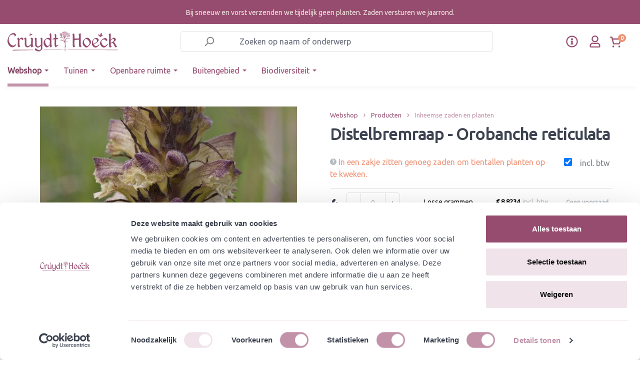

--- FILE ---
content_type: text/html; charset=UTF-8
request_url: https://www.cruydthoeck.nl/distelbremraap-orobanche-reticulata-zakje
body_size: 40529
content:


<!DOCTYPE html>

<html lang="nl-NL"
      itemscope="itemscope"
      itemtype="https://schema.org/WebPage">

    
                            
    <head>
                                      <meta charset="utf-8">
            
                            <meta name="viewport"
                      content="width=device-width, initial-scale=1, shrink-to-fit=no">
            
                <meta name="author"
          content="">

                        <meta name="robots" content="index,follow">
            
    <meta name="revisit-after"
          content="15 days">
    <meta name="keywords"
          content="">
    <meta name="description"
          content="De Distelbremraap of Bleke bremraap zoals deze ook wel wordt genoemd is een indrukwekkende parasiet. In Nederland vrijwel alleen aangetroffen in het rivierengebied. In de Nederlandse Oecologische Flora wordt beschreven dat de geschikte groeiplaatsen van…">

                <meta property="og:type"
          content="product"/>
    <meta property="og:site_name"
          content="Cruydt-Hoeck"/>
    <meta property="og:url"
          content="https://www.cruydthoeck.nl/distelbremraap-orobanche-reticulata-zakje"/>
    <meta property="og:title"
          content="Distelbremraap - Orobanche reticulata "/>

    <meta property="og:description"
          content="De Distelbremraap of Bleke bremraap zoals deze ook wel wordt genoemd is een indrukwekkende parasiet. In Nederland vrijwel alleen aangetroffen in het rivierengebied. In de Nederlandse Oecologische Flora wordt beschreven dat de geschikte groeiplaatsen van…"/>
    <meta property="og:image"
          content="https://www.cruydthoeck.nl/media/18/26/ff/1644924689/IMG_7147-Orobanche-reticulata_detail.jpg?ts=1645123563"/>

            <meta property="product:brand"
              content="Cruydt Hoeck"/>
    
            <meta property="product:price:amount"
          content="6.6866"/>
    <meta property="product:price:currency"
          content="EUR"/>
    <meta property="product:product_link"
          content="https://www.cruydthoeck.nl/distelbremraap-orobanche-reticulata-zakje"/>

    <meta name="twitter:card"
          content="product"/>
    <meta name="twitter:site"
          content="Cruydt-Hoeck"/>
    <meta name="twitter:title"
          content="Distelbremraap - Orobanche reticulata : Zakje | Zakje zaden | 10526-zakje"/>
    <meta name="twitter:description"
          content="De Distelbremraap of Bleke bremraap zoals deze ook wel wordt genoemd is een indrukwekkende parasiet. In Nederland vrijwel alleen aangetroffen in het rivierengebied. In de Nederlandse Oecologische Flora wordt beschreven dat de geschikte groeiplaatsen van…"/>
    <meta name="twitter:image"
          content="https://www.cruydthoeck.nl/media/18/26/ff/1644924689/IMG_7147-Orobanche-reticulata_detail.jpg?ts=1645123563"/>

                            <meta itemprop="copyrightHolder"
                      content="Cruydt-Hoeck">
                <meta itemprop="copyrightYear"
                      content="">
                <meta itemprop="isFamilyFriendly"
                      content="true">
                <meta itemprop="image"
                      content="https://www.cruydthoeck.nl/media/3a/5a/2b/1642689176/b2b-logo.svg?ts=1642689176">
            
                                            <meta name="theme-color"
                      content="#fff">
                            
                                                
      
                    <link rel="shortcut icon"
                  href="https://www.cruydthoeck.nl/media/f1/dc/be/1665413250/Favicon-vlinder-CH-ORANJE.png?ts=1665413250">
        
                            
                <link rel="canonical" href="https://www.cruydthoeck.nl/distelbremraap-orobanche-reticulata" />


                    <title itemprop="name">Distelbremraap - Orobanche reticulata</title>
        
                                                                                        <link rel="stylesheet"
                      href="https://www.cruydthoeck.nl/theme/283db764e7eb853aa0e2f2f3db531290/css/all.css?1768984416">
                                    

            <link rel="stylesheet" href="https://cdnjs.cloudflare.com/ajax/libs/font-awesome/5.15.4/css/all.min.css" crossorigin="anonymous"/>
    
            <link rel="stylesheet" href="https://www.cruydthoeck.nl/bundles/moorlfoundation/storefront/css/animate.css?1768297096">
    
    
            <style>
            :root {
                --moorl-advanced-search-width: 600px;
            }
        </style>
    

                                                                                                                                                                                                                                                                                        

    <link rel="stylesheet" href="https://fonts.googleapis.com/css?family=Ubuntu">

                                <script id="Cookiebot" src="https://consent.cookiebot.com/uc.js" data-cbid="5a862d2f-8f7f-4a04-9017-557fa439acae" data-type="text/javascript"></script>
            
                
    <script>
        window.features = {"V6_5_0_0":true,"v6.5.0.0":true,"V6_6_0_0":true,"v6.6.0.0":true,"V6_7_0_0":false,"v6.7.0.0":false,"ADDRESS_SELECTION_REWORK":false,"address.selection.rework":false,"DISABLE_VUE_COMPAT":false,"disable.vue.compat":false,"ACCESSIBILITY_TWEAKS":false,"accessibility.tweaks":false,"ADMIN_VITE":false,"admin.vite":false,"TELEMETRY_METRICS":false,"telemetry.metrics":false,"PERFORMANCE_TWEAKS":false,"performance.tweaks":false,"CACHE_REWORK":false,"cache.rework":false};
    </script>
        

                
                            <script>
        dataLayer = window.dataLayer || [];
                dataLayer.push({ ecommerce: null });
                dataLayer.push({"pageTitle":"Distelbremraap - Orobanche reticulata : Zakje | Zakje zaden | 10526-zakje","pageSubCategory":"","pageCategoryID":"","pageSubCategoryID":"","pageCountryCode":"nl-NL","pageLanguageCode":"Dutch","pageVersion":1,"pageTestVariation":"1","pageValue":1,"pageAttributes":"1","pageCategory":"Product","productID":"2827fd0bbdde498facbf174484b98391","parentProductID":"15ca4410e93a4b84a9b13a37513a6806","productName":"Distelbremraap - Orobanche reticulata : Zakje","productPrice":"6.69","productEAN":"","productSku":"10526-zakje","productManufacturerNumber":"","productCategory":"Inheemse zaden en planten","productCategoryID":"bddeebe3805b4318b694a030cb7f6b9d","productCurrency":"EUR","visitorLoginState":"Logged Out","visitorType":"NOT LOGGED IN","visitorLifetimeValue":0,"visitorExistingCustomer":"No"});
                        dataLayer.push({"event":"view_item","ecommerce":{"currency":"EUR","value":6.6900000000000004,"items":[{"item_name":"Distelbremraap - Orobanche reticulata : Zakje","item_id":"10526-zakje","price":6.6900000000000004,"index":0,"item_list_name":"Category","quantity":1,"item_variant":"Zakje zaden","item_category":"Inheemse zaden en planten","item_list_id":"bddeebe3805b4318b694a030cb7f6b9d","item_brand":"Cruydt Hoeck"}]}});
                                                                </script>
            
                        
                        <script>(function(w,d,s,l,i){w[l]=w[l]||[];w[l].push({'gtm.start':
                            new Date().getTime(),event:'gtm.js'});var f=d.getElementsByTagName(s)[0],
                        j=d.createElement(s),dl=l!='dataLayer'?'&l='+l:'';j.async=true;j.src=
                        'https://www.googletagmanager.com/gtm.js?id='+i+dl;f.parentNode.insertBefore(j,f);
                    })(window,document,'script','dataLayer','GTM-W2ZJCKH');</script>
                        
                                  
                <script>
            window.dataLayer = window.dataLayer || [];
            function gtag() { dataLayer.push(arguments); }

            (() => {
                const analyticsStorageEnabled = document.cookie.split(';').some((item) => item.trim().includes('dtgsAllowGtmTracking=1'));

                let googleAdsCookieName = 'google-ads-enabled';
                
                const adsEnabled = document.cookie.split(';').some((item) => item.trim().includes(googleAdsCookieName + '=1'));

                // Always set a default consent for consent mode v2
                gtag('consent', 'default', {
                    'ad_user_data': adsEnabled ? 'granted' : 'denied',
                    'ad_storage': adsEnabled ? 'granted' : 'denied',
                    'ad_personalization': adsEnabled ? 'granted' : 'denied',
                    'analytics_storage': analyticsStorageEnabled ? 'granted' : 'denied'
                });
            })();
        </script>
    

              


                            
            <script type="text/javascript"
                                src='https://www.google.com/recaptcha/api.js?render=6LdqGbAeAAAAAHAsGxwlVkwb7jaW2m9-2WI5oSEO'
                defer></script>
        <script>
                                        window.googleReCaptchaV3Active = true;
                    </script>
            
                
        
                                    <script>
                window.activeNavigationId = 'bddeebe3805b4318b694a030cb7f6b9d';
                window.router = {
                    'frontend.cart.offcanvas': '/checkout/offcanvas',
                    'frontend.cookie.offcanvas': '/cookie/offcanvas',
                    'frontend.checkout.finish.page': '/checkout/finish',
                    'frontend.checkout.info': '/widgets/checkout/info',
                    'frontend.menu.offcanvas': '/widgets/menu/offcanvas',
                    'frontend.cms.page': '/widgets/cms',
                    'frontend.cms.navigation.page': '/widgets/cms/navigation',
                    'frontend.account.addressbook': '/widgets/account/address-book',
                    'frontend.country.country-data': '/country/country-state-data',
                    'frontend.app-system.generate-token': '/app-system/Placeholder/generate-token',
                    };
                window.salesChannelId = '2250d026fd484a12ac751009b21fbc8c';
            </script>
        

    <script>
    window.router['frontend.memo.postcode.alert.generate'] = '/widget/memo/postcode/alert/generate';
    window.router['frontend.memo.postcode.debug.log'] = '/widget/memo/postcode/debug/log';
    window.router['frontend.memo.postcode.country-switch'] = '/widget/memo/postcode/country-switch';
    window.router['frontend.memo.postcode.autocomplete.search'] = '/widget/memo/postcode/autocomplete/search';
    window.router['frontend.memo.postcode.autocomplete.details'] = '/widget/memo/postcode/autocomplete/details';
    window.router['frontend.memo.postcode.address.postcode'] = '/widget/memo/postcode/address/details';
</script>

                                <script>
                
                window.breakpoints = {"xs":0,"sm":576,"md":768,"lg":992,"xl":1200,"xxl":1400};
            </script>
        
                                    <script>
                    window.customerLoggedInState = 0;

                    window.wishlistEnabled = 1;
                </script>
                    
                        
                            <script>
                window.themeAssetsPublicPath = 'https://www.cruydthoeck.nl/theme/4477767333784f358ff5d83b205dddec/assets/';
            </script>
        
                        
    <script>
        window.validationMessages = {"required":"De invoer mag niet leeg zijn.","email":"Ongeldig e-mailadres. E-mailadressen moeten het formaat `user@example.com` hebben en een `@` en een `.` bevatten.","confirmation":"De invoer is niet identiek.","minLength":"%field% is te kort."};
    </script>
        
        
        <link rel="stylesheet" href="https://unpkg.com/swiper/swiper-bundle.min.css">
            
    <script>
                    window.maxiaTaxSwitch = {"pluginEnabled":true,"preselectAccountType":1,"showPopup":0,"popupTestMode":0,"popupProductPagesOnly":0,"isNet":false,"showOverlay":1,"cookieRequired":0,"cookieExpirationDays":30,"updateSettingUrl":"\/maxia-tax-switch","urlParameterName":"net","urlParameterHideModal":1};
                </script>
                                                    <script>
                        window.themeJsPublicPath = 'https://www.cruydthoeck.nl/theme/283db764e7eb853aa0e2f2f3db531290/js/';
                    </script>
                                            <script type="text/javascript" src="https://www.cruydthoeck.nl/theme/283db764e7eb853aa0e2f2f3db531290/js/storefront/storefront.js?1768984416" defer></script>
                                            <script type="text/javascript" src="https://www.cruydthoeck.nl/theme/283db764e7eb853aa0e2f2f3db531290/js/cm-cms-block-collection/cm-cms-block-collection.js?1768984417" defer></script>
                                            <script type="text/javascript" src="https://www.cruydthoeck.nl/theme/283db764e7eb853aa0e2f2f3db531290/js/moorl-foundation/moorl-foundation.js?1768984417" defer></script>
                                            <script type="text/javascript" src="https://www.cruydthoeck.nl/theme/283db764e7eb853aa0e2f2f3db531290/js/moorl-customer-accounts/moorl-customer-accounts.js?1768984417" defer></script>
                                            <script type="text/javascript" src="https://www.cruydthoeck.nl/theme/283db764e7eb853aa0e2f2f3db531290/js/dreisc-cms-pro/dreisc-cms-pro.js?1768984417" defer></script>
                                            <script type="text/javascript" src="https://www.cruydthoeck.nl/theme/283db764e7eb853aa0e2f2f3db531290/js/prems-individual-offer6/prems-individual-offer6.js?1768984417" defer></script>
                                            <script type="text/javascript" src="https://www.cruydthoeck.nl/theme/283db764e7eb853aa0e2f2f3db531290/js/acris-tax-c-s/acris-tax-c-s.js?1768984417" defer></script>
                                            <script type="text/javascript" src="https://www.cruydthoeck.nl/theme/283db764e7eb853aa0e2f2f3db531290/js/memo-postcode-plugin/memo-postcode-plugin.js?1768984417" defer></script>
                                            <script type="text/javascript" src="https://www.cruydthoeck.nl/theme/283db764e7eb853aa0e2f2f3db531290/js/moorl-magazine/moorl-magazine.js?1768984417" defer></script>
                                            <script type="text/javascript" src="https://www.cruydthoeck.nl/theme/283db764e7eb853aa0e2f2f3db531290/js/iwelt-automatic-customer-group-assignment/iwelt-automatic-customer-group-assignment.js?1768984417" defer></script>
                                            <script type="text/javascript" src="https://www.cruydthoeck.nl/theme/283db764e7eb853aa0e2f2f3db531290/js/cbax-modul-analytics/cbax-modul-analytics.js?1768984417" defer></script>
                                            <script type="text/javascript" src="https://www.cruydthoeck.nl/theme/283db764e7eb853aa0e2f2f3db531290/js/neti-next-easy-coupon/neti-next-easy-coupon.js?1768984417" defer></script>
                                            <script type="text/javascript" src="https://www.cruydthoeck.nl/theme/283db764e7eb853aa0e2f2f3db531290/js/dtgs-google-tag-manager-sw6/dtgs-google-tag-manager-sw6.js?1768984417" defer></script>
                                            <script type="text/javascript" src="https://www.cruydthoeck.nl/theme/283db764e7eb853aa0e2f2f3db531290/js/maxia-tax-switch6/maxia-tax-switch6.js?1768984417" defer></script>
                                            <script type="text/javascript" src="https://www.cruydthoeck.nl/theme/283db764e7eb853aa0e2f2f3db531290/js/maxia-listing-variants6/maxia-listing-variants6.js?1768984417" defer></script>
                                            <script type="text/javascript" src="https://www.cruydthoeck.nl/theme/283db764e7eb853aa0e2f2f3db531290/js/mountain-it-quick-order-list/mountain-it-quick-order-list.js?1768984417" defer></script>
                                            <script type="text/javascript" src="https://www.cruydthoeck.nl/theme/283db764e7eb853aa0e2f2f3db531290/js/mountain-it-swiper/mountain-it-swiper.js?1768984417" defer></script>
                                            <script type="text/javascript" src="https://www.cruydthoeck.nl/theme/283db764e7eb853aa0e2f2f3db531290/js/doo-finder/doo-finder.js?1768984417" defer></script>
                                                        


                                            
            
            
            <script>window.maxiaListingVariants = {"cmsPageId":"fe20feab45494da3bb59a40fec28500b","ajaxUrl":"\/maxia-variants\/product","popupCloseIcon":"<span class=\"icon icon-x icon-sm\">\n                    <svg xmlns=\"http:\/\/www.w3.org\/2000\/svg\" xmlns:xlink=\"http:\/\/www.w3.org\/1999\/xlink\" width=\"24\" height=\"24\" viewBox=\"0 0 24 24\"><defs><path d=\"m10.5858 12-7.293-7.2929c-.3904-.3905-.3904-1.0237 0-1.4142.3906-.3905 1.0238-.3905 1.4143 0L12 10.5858l7.2929-7.293c.3905-.3904 1.0237-.3904 1.4142 0 .3905.3906.3905 1.0238 0 1.4143L13.4142 12l7.293 7.2929c.3904.3905.3904 1.0237 0 1.4142-.3906.3905-1.0238.3905-1.4143 0L12 13.4142l-7.2929 7.293c-.3905.3904-1.0237.3904-1.4142 0-.3905-.3906-.3905-1.0238 0-1.4143L10.5858 12z\" id=\"icons-default-x\" \/><\/defs><use xlink:href=\"#icons-default-x\" fill=\"#758CA3\" fill-rule=\"evenodd\" \/><\/svg>\n          <\/span>","popupCloseButtonLabel":"maxia-listing-variants.quickbuy.popup-close-button-label","quickBuyDetailLink":true,"detailRedirectUrl":"\/maxia-variants\/redirect"};</script>
        

    <style>
        .maxia-extra-detail-btn{
            display:none;
        }
    </style>
    
            <style>
            .maxia-extra-detail-btn{
                display:none;
            }
            .product-action-q-cruyd-new-layout{
                display:none;
            }
        </style>
    


    
        
        
        
        
    
        
                            

                                
    <script>
        window.mollie_javascript_use_shopware = '0'
    </script>

            <script type="text/javascript" src="https://www.cruydthoeck.nl/bundles/molliepayments/mollie-payments.js?1768297276" defer></script>
    

    </head>

    <body class="is-ctl-product is-act-index">

            
                
    
    
            <div id="page-top" class="skip-to-content bg-primary-subtle text-primary-emphasis overflow-hidden" tabindex="-1">
            <div class="container skip-to-content-container d-flex justify-content-center visually-hidden-focusable">
                                                                                        <a href="#content-main" class="skip-to-content-link d-inline-flex text-decoration-underline m-1 p-2 fw-bold gap-2">
                                Ga naar de hoofdinhoud
                            </a>
                                            
                                                                        <a href="#header-main-search-input" class="skip-to-content-link d-inline-flex text-decoration-underline m-1 p-2 fw-bold gap-2 d-none d-sm-block">
                                Ga naar de zoekopdracht
                            </a>
                                            
                                                                        <a href="#main-navigation-menu" class="skip-to-content-link d-inline-flex text-decoration-underline m-1 p-2 fw-bold gap-2 d-none d-lg-block">
                                Ga naar de hoofdnavigatie
                            </a>
                                                                        </div>
        </div>
        
                        <noscript class="noscript-main">
                
    <div role="alert"
         aria-live="polite"
                  class="alert alert-info alert-has-icon">
                                                                        
                                                                                                                                                                            <span class="icon icon-info" aria-hidden="true">
                                        <svg xmlns="http://www.w3.org/2000/svg" xmlns:xlink="http://www.w3.org/1999/xlink" width="24" height="24" viewBox="0 0 24 24"><defs><path d="M12 7c.5523 0 1 .4477 1 1s-.4477 1-1 1-1-.4477-1-1 .4477-1 1-1zm1 9c0 .5523-.4477 1-1 1s-1-.4477-1-1v-5c0-.5523.4477-1 1-1s1 .4477 1 1v5zm11-4c0 6.6274-5.3726 12-12 12S0 18.6274 0 12 5.3726 0 12 0s12 5.3726 12 12zM12 2C6.4772 2 2 6.4772 2 12s4.4772 10 10 10 10-4.4772 10-10S17.5228 2 12 2z" id="icons-default-info" /></defs><use xlink:href="#icons-default-info" fill="#758CA3" fill-rule="evenodd" /></svg>
                    </span>
    
                                                        
                                    
                    <div class="alert-content-container">
                                                    
                                                            <div class="alert-content">                                                    Om alle functies van onze shop te kunnen gebruiken, adviseren wij u om Javascript in uw browser in te schakelen.
                                                                </div>                

                    
    
                                                                </div>
            </div>
            </noscript>
        
    
    <!-- Google Tag Manager Noscript -->
            <noscript class="noscript-gtm">
            <iframe src="https://www.googletagmanager.com/ns.html?id=GTM-W2ZJCKH"
                    height="0"
                    width="0"
                    style="display:none;visibility:hidden">
            </iframe>
        </noscript>
        <!-- End Google Tag Manager Noscript -->

    <div class="modal fade" id="moorlFoundationModal" tabindex="-1" role="dialog" aria-hidden="true">
        <div class="modal-dialog modal-lg modal-dialog-centered" role="document">
    <div class="modal-content">
        <div class="modal-header">
            <div class="modal-title h4">
                Foundation Modal
            </div>
            <button type="button" class="btn-close" data-bs-dismiss="modal" aria-label="Close"></button>
        </div>

        <div class="modal-body moorl-foundation-modal-body">
            <p>This Modal is powered by moori Foundation</p>
        </div>

        <div class="modal-footer text-end">
                            <button type="button" class="btn btn-light" data-bs-dismiss="modal" aria-label="Close">
                    Terug
                </button>

                                    </div>
    </div>
</div>
    </div>

    <header id="site-header" class="bg-white" data-sticky-header>
                                                        
                                                       <style>.navigation-flyouts {top:220px;}</style>
<div class="topbar-outer-container" style="background:#964c6f;">
            <div class="container">
                            <div class="top-bar top-bar-notification d-lg-block" style="color:#f4e9e3;padding: 15px;
                    text-align: center;" >
                    

                        <div class="d-block d-md-none">Bij vorst verzenden we tijdelijk geen planten</div>

<div class="d-none d-md-block">Bij sneeuw en vorst verzenden we tijdelijk geen planten. Zaden versturen we jaarrond.</div>


                                    </div>
                    </div>
    </div>
                                                           
            <div class="d-none" aria-hidden="true">
                
    
    
    
    <span class="badge bg-primary header-wishlist-badge"
          id="wishlist-basket"
          data-wishlist-storage="true"
          data-wishlist-storage-options="{&quot;listPath&quot;:&quot;\/wishlist\/list&quot;,&quot;mergePath&quot;:&quot;\/wishlist\/merge&quot;,&quot;pageletPath&quot;:&quot;\/wishlist\/merge\/pagelet&quot;}"
          data-wishlist-widget="true"
          data-wishlist-widget-options="{&quot;showCounter&quot;:false}"
    ></span>
        </div>
        <div id="header-top-outer" class="header-outer-container d-flex align-items-center" data-fixed-navbar="true">
            <div class="container">
                <div class="d-flex align-items-center justify-content-between header-row">
                                            <div class="col-12 col-lg-auto header-logo-col">
                                <div class="header-logo-main text-center">
                      <a class="header-logo-main-link"
               href="/"
               title="Naar de startpagina">
                                    <picture class="header-logo-picture d-block m-auto">
                                                                            
                                                                                    <source srcset="https://www.cruydthoeck.nl/media/2f/53/72/1642689212/b2b-mobile-logo.svg?ts=1642689212"
                                        media="(max-width: 767px)">
                                                    
                                                                                    <img src="https://www.cruydthoeck.nl/media/3a/5a/2b/1642689176/b2b-logo.svg?ts=1642689176"
                                     alt="Naar de startpagina"
                                     class="img-fluid header-logo-main-img">
                                                                        </picture>
                            </a>
        

          </div>
                        </div>
                    
                                            <div class="col-12 order-2 order-lg-1 col-lg-6 header-search-col  d-lg-block">
                            <div class="row">
                                <div class="col">
                                    


        <div class="header-search">
                            <form action="/search"
                      method="get"
                      data-search-widget="true"
                      data-search-widget-options="{&quot;searchWidgetMinChars&quot;:2}"
                      data-url="/suggest?search="
                      class="header-search-form">
                                            <div class="input-group">
                                                            <input type="search"
                                       id="header-main-search-input"
                                       name="search"
                                       class="form-control header-search-input"
                                       autocomplete="off"
                                       autocapitalize="off"
                                       placeholder="Zoeken op naam of onderwerp"
                                       aria-label="Zoeken op naam of onderwerp"
                                       value=""
                                >
                            
                                                            <button type="submit"
                                        class="btn header-search-btn"
                                        aria-label="Zoeken">
                                    <span class="header-search-icon d-flex">
                                                                                                                                                                <span class="icon icon-search">
                                        <svg xmlns="http://www.w3.org/2000/svg" xmlns:xlink="http://www.w3.org/1999/xlink" width="24" height="24" viewBox="0 0 24 24"><defs><path d="M10.0944 16.3199 4.707 21.707c-.3905.3905-1.0237.3905-1.4142 0-.3905-.3905-.3905-1.0237 0-1.4142L8.68 14.9056C7.6271 13.551 7 11.8487 7 10c0-4.4183 3.5817-8 8-8s8 3.5817 8 8-3.5817 8-8 8c-1.8487 0-3.551-.627-4.9056-1.6801zM15 16c3.3137 0 6-2.6863 6-6s-2.6863-6-6-6-6 2.6863-6 6 2.6863 6 6 6z" id="icons-default-search" /></defs><use xlink:href="#icons-default-search" fill="#758CA3" fill-rule="evenodd" /></svg>
                    </span>
    
                                        </span>
                                </button>
                            
                                                            <button class="btn header-close-btn js-search-close-btn d-none"
                                        type="button"
                                        aria-label="De dropdown-zoekopdracht sluiten">
                                    <span class="header-close-icon">
                                                                                                                                                                <span class="icon icon-x">
                                        <svg xmlns="http://www.w3.org/2000/svg" xmlns:xlink="http://www.w3.org/1999/xlink" width="24" height="24" viewBox="0 0 24 24"><defs><path d="m10.5858 12-7.293-7.2929c-.3904-.3905-.3904-1.0237 0-1.4142.3906-.3905 1.0238-.3905 1.4143 0L12 10.5858l7.2929-7.293c.3905-.3904 1.0237-.3904 1.4142 0 .3905.3906.3905 1.0238 0 1.4143L13.4142 12l7.293 7.2929c.3904.3905.3904 1.0237 0 1.4142-.3906.3905-1.0238.3905-1.4143 0L12 13.4142l-7.2929 7.293c-.3905.3904-1.0237.3904-1.4142 0-.3905-.3906-.3905-1.0238 0-1.4143L10.5858 12z" id="icons-default-x" /></defs><use xlink:href="#icons-default-x" fill="#758CA3" fill-rule="evenodd" /></svg>
                    </span>
    
                                        </span>
                                </button>
                                                    </div>
                                    </form>
                    </div>


                                </div>
                            </div>
                        </div>
                    
                                            <div class="col-12 order-1 col-lg-auto header-actions-col">
                            <div class="row g-0 w-100 align-items-center justify-content-between">
                                                                    <div class="col-auto mb-header-toggle-btn">
                                        <div class="menu-button">
                                                                                    <button
                                            class="btn nav-main-toggle-btn header-actions-btn"
                                            type="button"
                                            data-off-canvas-menu="true"
                                            aria-label="Menu"
                                        >
                                                                                                                                                                                                                    <span class="icon icon-stack">
                                        <svg xmlns="http://www.w3.org/2000/svg" xmlns:xlink="http://www.w3.org/1999/xlink" width="24" height="24" viewBox="0 0 24 24"><defs><path d="M3 13c-.5523 0-1-.4477-1-1s.4477-1 1-1h18c.5523 0 1 .4477 1 1s-.4477 1-1 1H3zm0-7c-.5523 0-1-.4477-1-1s.4477-1 1-1h18c.5523 0 1 .4477 1 1s-.4477 1-1 1H3zm0 14c-.5523 0-1-.4477-1-1s.4477-1 1-1h18c.5523 0 1 .4477 1 1s-.4477 1-1 1H3z" id="icons-default-stack" /></defs><use xlink:href="#icons-default-stack" fill="#758CA3" fill-rule="evenodd" /></svg>
                    </span>
    
                                                                                        </button>
                                    
                                        </div>
                                    </div>
                                
                                                                
                                                                    <div class="col mb-header-logo-col">
                                            <div class="header-logo-main text-center">
                      <a class="header-logo-main-link"
               href="/"
               title="Naar de startpagina">
                                    <picture class="header-logo-picture d-block m-auto">
                                                                            
                                                                                    <source srcset="https://www.cruydthoeck.nl/media/2f/53/72/1642689212/b2b-mobile-logo.svg?ts=1642689212"
                                        media="(max-width: 767px)">
                                                    
                                                                                    <img src="https://www.cruydthoeck.nl/media/3a/5a/2b/1642689176/b2b-logo.svg?ts=1642689176"
                                     alt="Naar de startpagina"
                                     class="img-fluid header-logo-main-img">
                                                                        </picture>
                            </a>
        

          </div>
                                    </div>
                                

                                <div class="col-auto ch-header-actions">
                                    <div class="row header-actions-row ch-header-actions-row">
                                                                                    <div class="col-auto customer-service-menu-col pe-1 ch-header-action ch-header-action--service">
                                                <div class="customer-service-menu">
                                                        <div class="dropdown">
        <button class="btn customer-service-menu-btn header-actions-btn p-0 d-flex"
                type="button"
                id="customerServiceDropdown"
                data-bs-toggle="dropdown"
                aria-expanded="false"
                aria-label="klantenservice menu"
                title="klantenservice menu">
            <svg xmlns="http://www.w3.org/2000/svg" width="24" height="24" fill="#964c6f" viewBox="0 0 512 512">
                <path d="M256 8C119 8 8 119.1 8 256c0 137 111 248 248 248s248-111 248-248C504 119.1 393 8 256 8zm0 448c-110.5 0-200-89.4-200-200 0-110.5 89.5-200 200-200 110.5 0 200 89.5 200 200 0 110.5-89.4 200-200 200zm0-338c23.2 0 42 18.8 42 42s-18.8 42-42 42-42-18.8-42-42 18.8-42 42-42zm56 254c0 6.6-5.4 12-12 12h-88c-6.6 0-12-5.4-12-12v-24c0-6.6 5.4-12 12-12h12v-64h-12c-6.6 0-12-5.4-12-12v-24c0-6.6 5.4-12 12-12h64c6.6 0 12 5.4 12 12v100h12c6.6 0 12 5.4 12 12v24z"/>
            </svg>
        </button>
                <ul class="dropdown-menu dropdown-menu-end" aria-labelledby="customerServiceDropdown">
                            <li>
                    <a class="dropdown-item"
                       href="https://www.cruydthoeck.nl/klantenservice/"
                       target="_self">
                        Klantenservice
                    </a>
                </li>
                            <li>
                    <a class="dropdown-item"
                       href="https://www.cruydthoeck.nl/media/70/02/87/1765446139/Leveringsvoorwaarden Cruydt-Hoeck B.V. en De Heliant augustus 2025 v2.pdf?ts=1765446139"
                       target="_blank">
                        Algemene voorwaarden
                    </a>
                </li>
                            <li>
                    <a class="dropdown-item"
                       href="https://www.cruydthoeck.nl/media/49/9a/ec/1695989405/Disclaimer voor website september 2023.pdf"
                       target="_blank">
                        Disclaimer
                    </a>
                </li>
                    </ul>

    </div>

                                                </div>
                                            </div>
                                        
                                                                                    <div class="col-auto p-0 px-2 px-md-3 ch-header-action ch-header-action--account">
                                                <div class="account-menu h-100 d-flex align-items-center">
                                                        <div class="dropdown">
            <button class="btn account-menu-btn header-actions-btn"
            type="button"
            id="accountWidget"
            data-offcanvas-account-menu="true"
            data-bs-toggle="dropdown"
            aria-haspopup="true"
            aria-expanded="false"
            aria-label="Jouw account"
            title="Jouw account">
        <svg xmlns="http://www.w3.org/2000/svg" width="22px" height="22px" viewBox="0 0 448 512" fill="#964c6f">
            <path d="M313.6 304c-28.7 0-42.5 16-89.6 16-47.1 0-60.8-16-89.6-16C60.2 304 0 364.2 0 438.4V464c0 26.5 21.5 48 48 48h352c26.5 0 48-21.5 48-48v-25.6c0-74.2-60.2-134.4-134.4-134.4zM400 464H48v-25.6c0-47.6 38.8-86.4 86.4-86.4 14.6 0 38.3 16 89.6 16 51.7 0 74.9-16 89.6-16 47.6 0 86.4 38.8 86.4 86.4V464zM224 288c79.5 0 144-64.5 144-144S303.5 0 224 0 80 64.5 80 144s64.5 144 144 144zm0-240c52.9 0 96 43.1 96 96s-43.1 96-96 96-96-43.1-96-96 43.1-96 96-96z"/></svg>
    </button>

                    <div class="dropdown-menu dropdown-menu-end account-menu-dropdown js-account-menu-dropdown"
                 aria-labelledby="accountWidget">
                

        
            <div class="offcanvas-header">
                            <button class="btn btn-light offcanvas-close js-offcanvas-close">
                                                                                                                                                <span class="icon icon-x icon-sm">
                                        <svg xmlns="http://www.w3.org/2000/svg" xmlns:xlink="http://www.w3.org/1999/xlink" width="16" height="16" viewBox="0 0 16 16"><defs><path id="icons-solid-x" d="m8 6.5858 3.2929-3.293c.3905-.3904 1.0237-.3904 1.4142 0 .3905.3906.3905 1.0238 0 1.4143L9.4142 8l3.293 3.2929c.3904.3905.3904 1.0237 0 1.4142-.3906.3905-1.0238.3905-1.4143 0L8 9.4142l-3.2929 3.293c-.3905.3904-1.0237.3904-1.4142 0-.3905-.3906-.3905-1.0238 0-1.4143L6.5858 8l-3.293-3.2929c-.3904-.3905-.3904-1.0237 0-1.4142.3906-.3905 1.0238-.3905 1.4143 0L8 6.5858z" /></defs><use xlink:href="#icons-solid-x" fill="#758CA3" fill-rule="evenodd" /></svg>
                    </span>
    
    

                                            Mijn rekening
                                    </button>
                    </div>
    
            <div class="offcanvas-body">
                <div class="account-menu">
                                    <div class="dropdown-header account-menu-header">
                    Jouw account
                </div>
                    
                                    <div class="account-menu-login">
                                            <a href="/account/login"
                           title="Inloggen"
                           class="btn btn-primary account-menu-login-button">
                            Inloggen
                        </a>
                    
                                            <div class="account-menu-register">
                            of
                            <a href="/account/login"
                               title="Registreren">
                                registreren
                            </a>
                        </div>
                                    </div>
                    
                    <div class="account-menu-links">
                    <div class="header-account-menu">
        <div class="card account-menu-inner">
                                        
                                                <nav class="list-group list-group-flush account-aside-list-group">
                            
                                                                    <a href="/account"
                                   title="Overzicht"
                                   class="list-group-item list-group-item-action account-aside-item"
                                   >
                                    Overzicht
                                </a>
                            
                                                                        <a href="/account/profile"
                                   title="Jouw profiel"
                                   class="list-group-item list-group-item-action account-aside-item"
                                   >
                                    Jouw profiel
                                </a>
                            
    
    
                                                            <a href="/account/address"
                                   title="Adressen"
                                   class="list-group-item list-group-item-action account-aside-item"
                                   >
                                    Adressen
                                </a>
                            
                                                                                                                        <a href="/account/payment"
                                   title="Betaalwijzen"
                                   class="list-group-item list-group-item-action account-aside-item"
                                   >
                                    Betaalwijzen
                                </a>
                                                            
                                                                <a href="/account/order"
                                   title="Bestellingen"
                                   class="list-group-item list-group-item-action account-aside-item"
                                   >
                                    Bestellingen
                                </a>
                            
                                        

                        <a
                href="/EasyCoupon/list"
                title="Mijn tegoedbonnen"
                class="list-group-item list-group-item-action account-aside-item"
            >
                Mijn tegoedbonnen
            </a>
            


                        <a href="/account/mollie/subscriptions" title="Abonnementen" class="list-group-item list-group-item-action account-aside-item">
                Abonnementen
            </a>
            


            <a href="/wishlist"
           title="Uw verlanglijstje"
           class="list-group-item list-group-item-action account-aside-item">
            Uw verlanglijstje
        </a>
                        </nav>
                            
                                                </div>
    </div>
            </div>
            </div>
        </div>
                </div>
            </div>
                                                </div>
                                            </div>
                                        
                                                                                    <div class="col-auto d-flex align-items-center ps-0 ch-header-action ch-header-action--cart">
                                                <style>
    .ch-notify {
        position: fixed;
        top: 60px;                 /* يتحدد بالجاڤاسكربت */
        right: 12px;            /* يتم ضبطها ديناميكيًا لمحاذاة زر السلة */
        transform: translateY(-8px);
        opacity: 0;
        visibility: hidden;
        z-index: 20000;
        pointer-events: auto;

        background: #fff;
        color: #111;
        border: 1px solid rgba(0,0,0,.08);
        border-radius: .5rem;
        box-shadow: 0 12px 24px rgba(0,0,0,.12);
        min-width: 260px;
        max-width: 360px;
        padding: 14px;
        transition: transform .22s ease, opacity .22s ease, visibility .22s step-end;
    }

    /* السهم ثابت على يمين البوب اب */
    .ch-notify::before {
        content: "";
        position: absolute;
        top: -6px;
        right: 16px;            /* ثابت من اليمين */
        width: 12px;
        height: 12px;
        background: #fff;
        /*border-right: 1px solid rgba(0,0,0,.08);*/
        border-top: 1px solid rgba(0,0,0,.08);
        transform: rotate(45deg);
        /*box-shadow: -2px -2px 6px rgba(0,0,0,.04);*/
    }

    .ch-notify.ch_new_not_open {
        opacity: 1;
        visibility: visible;
        transform: translateY(0);
        transition: transform .22s ease, opacity .22s ease, visibility 0s;
    }

    .ch-notify-body {
        margin-bottom: 12px;
        font-size: 14px;
        line-height: 1.4;
    }

    .ch-notify-continue {
        color: #090909;
        padding: 0.5em 1em;
        font-size: 16px;
        border-radius: 0.5em;
        background: #e8e8e8;
        cursor: pointer;
        border: 1px solid #e8e8e8;
        transition: all 0.3s;
        /*box-shadow: 6px 6px 12px #c5c5c5, -6px -6px 12px #ffffff;*/
        display: flex;
        justify-content: center;
        align-items: center;
        &:hover{
            text-decoration: none;
        }


    }

    .ch-notify-continue:active {
        /*color: #666;*/
        box-shadow: inset 2px 2px 6px #c5c5c5, inset -2px -2px 6px #ffffff;    }
    .ch-notify::before {
        /* ... */
        right: var(--arrow-right, 16px);
        /* ... */
    }


/*    =================================*/
    .ch-notify-continue-bg-color{
        background-color:#ee9376;
        color:#fff0f0;
    }
.new-mini-btns-col{
    display:flex;
    flex-direction: column;
    gap: 5px;

}
.product-detail-name-mini-cart-not{
    font-size:18px;
}
    /*    =================================*/

</style>



<div class="js-dummy-offcanvas-cart d-none" data-off-canvas-cart="true"></div>
<div
        class="header-cart"
>
    <a class="btn header-cart-btn header-actions-btn"
       href="/checkout/cart"
       data-cart-widget="true"
       title="Winkelmandje"
       aria-label="Winkelmandje">
            <div class="header-cart" >
        <span class="header-cart-icon d-flex align-items-center">
            <span class="icon">
                <svg width="20" height="18" viewBox="0 0 20 18" xmlns="http://www.w3.org/2000/svg">
    <path d="M17 16.5a1.5 1.5 0 1 1-3 0 1.5 1.5 0 0 1 3 0zm-10 0a1.5 1.5 0 1 1-3 0 1.5 1.5 0 0 1 3 0zm7.382-5.5H6.764L5.127 5h12.255l-3 6zm4.701-7.052A1.986 1.986 0 0 0 17.382 3h-12.8L3.965.737A1 1 0 0 0 3 0H1a1 1 0 1 0 0 2h1.236l2.799 10.263A1 1 0 0 0 6 13h9c.379 0 .725-.214.895-.553l3.276-6.553a1.988 1.988 0 0 0-.088-1.946z" fill="#964C6F" fill-rule="nonzero"/>
</svg>

            </span>
        </span>
    </div>

    <span class="header-cart-count">
        0
    </span>
    </a>
</div>
<div id="new_ch_cart_not" class="ch-notify" data-cart-notification-quik-order>
    <h1 class="product-detail-name-mini-cart-not"
        itemprop="name"
        data-ch-mini-title
        data-ch-name-origin="server">
                    Distelbremraap - Orobanche reticulata 
            </h1>

    <div class="ch-notify-body">
        
<div class="ch-mini-cart-summary"
     data-cart-notification-ch-content
     data-ch-mini
     data-locale="nl-NL"
     data-currency-iso="EUR"
     data-currency-symbol="€"
     data-tax-display="gross">
    <div class="ch-mini-thumb" data-ch-mini-thumb>
                    <img src="https://www.cruydthoeck.nl/media/18/26/ff/1644924689/IMG_7147-Orobanche-reticulata_detail.jpg?ts=1645123563"
                 alt="Distelbremraap - Orobanche reticulata : Zakje"
                 width="64" height="64" loading="lazy" decoding="async"
                 data-ch-thumb-origin="server">
            </div>
                
    
            <ul class="ch-mini-lines"></ul>
    
</div>

    </div>
<div class="new-mini-btns-col">
    
            <a href="/checkout/cart"
               class=" ch-notify-continue ch-notify-continue-bg-color"
               title="Toon winkelwagen">
                Toon winkelwagen
            </a>

        <a class="ch-notify-continue" data-ch-notify-close>Verder winkelen</a>
</div>
</div>



                                            </div>
                                                                            </div>
                                </div>




                            </div>
                            <div class="ch-search-collapse collapse" id="searchCollapse1">
                                <div class="header-search">
                                    <form action="/search"
                                          method="get"
                                          data-search-widget="true"
                                          data-search-widget-options="{&quot;searchWidgetMinChars&quot;:2}"
                                          data-url="/suggest?search="
                                          class="header-search-form">
                                                                                    <div class="input-group">
                                                                                                    <input type="search"
                                                           id="header-main-search-input"
                                                           name="search"
                                                           class="form-control header-search-input"
                                                           autocomplete="off"
                                                           autocapitalize="off"
                                                           placeholder="Zoeken op naam of onderwerp"
                                                           aria-label="Zoeken op naam of onderwerp"
                                                           value=""
                                                    >
                                                
                                                                                                    <button type="submit"
                                                            class="btn header-search-btn"
                                                            aria-label="Zoeken">
                                                        <span class="header-search-icon">
                                                                                                                                                                                    <span class="icon icon-search">
                                        <svg xmlns="http://www.w3.org/2000/svg" xmlns:xlink="http://www.w3.org/1999/xlink" width="24" height="24" viewBox="0 0 24 24"><use xlink:href="#icons-default-search" fill="#758CA3" fill-rule="evenodd" /></svg>
                    </span>
    
                                                            </span>
                                                    </button>
                                                
                                                                                                    <button class="btn header-close-btn js-search-close-btn d-none"
                                                            type="button"
                                                            aria-label="De dropdown-zoekopdracht sluiten">
                                                        <span class="header-close-icon">
                                                                                                                                                                                    <span class="icon icon-x">
                                        <svg xmlns="http://www.w3.org/2000/svg" xmlns:xlink="http://www.w3.org/1999/xlink" width="24" height="24" viewBox="0 0 24 24"><use xlink:href="#icons-default-x" fill="#758CA3" fill-rule="evenodd" /></svg>
                    </span>
    
                                                            </span>
                                                    </button>
                                                                                            </div>
                                                                            </form>
                                </div>
                            </div>
                        </div>
                                    </div>
            </div>
        </div>
                        
                        
    <div class="main-navigation unified-navigation" id="mainNavigation">
        <div class="container">
            <div class="unified-nav-wrapper d-flex align-items-center ">
                                    <button class="hamburger-btn me-3"
                            type="button"
                            data-bs-toggle="offcanvas"
                            data-bs-target="#unifiedSideMenu"
                            aria-controls="unifiedSideMenu">
                    </button>
                                                    <nav class="nav main-navigation-menu "
                         id="main-navigation-menu"
                         aria-label="Hoofdnavigatie"
                         itemscope itemtype="https://schema.org/SiteNavigationElement">
                                                                                                                                <a class="nav-link main-navigation-link nav-item-home  home-link"
                               href="/"
                               itemprop="url"
                               title="Home">
                                <div class="main-navigation-link-text">
                                    <span itemprop="name">Home</span>
                                </div>
                            </a>
                        
                                                                                                                                        
                                                                                                <div class="nav-link main-navigation-link nav-item-3d05c96cfafc40e0af1953a91b9c20f0 active"
                                         data-category-id="3d05c96cfafc40e0af1953a91b9c20f0"
                                         data-flyout-menu-trigger="3d05c96cfafc40e0af1953a91b9c20f0"                                         data-side-menu-trigger="true"
                                            data-has-children="true"                                         title="Webshop">
                                        <div class="main-navigation-link-text">
                                            <span itemprop="name">Webshop</span>
                                                                                            <span class="icon dropdown-icon">
                        <svg width="8" height="4" viewBox="0 0 8 4" xmlns="http://www.w3.org/2000/svg">
    <path d="m4 4 4-4H0z" fill="#3C424F" fill-rule="evenodd"/>
</svg>

                      </span>
                                                                                    </div>
                                    </div>
                                                                                                                                                                                                    
                                                                                                <div class="nav-link main-navigation-link nav-item-d6b948d487f54e9ea48be243f397dfcc "
                                         data-category-id="d6b948d487f54e9ea48be243f397dfcc"
                                         data-flyout-menu-trigger="d6b948d487f54e9ea48be243f397dfcc"                                         data-side-menu-trigger="true"
                                            data-has-children="true"                                         title="Tuinen">
                                        <div class="main-navigation-link-text">
                                            <span itemprop="name">Tuinen</span>
                                                                                            <span class="icon dropdown-icon">
                        <svg width="8" height="4" viewBox="0 0 8 4" xmlns="http://www.w3.org/2000/svg">
    <path d="m4 4 4-4H0z" fill="#3C424F" fill-rule="evenodd"/>
</svg>

                      </span>
                                                                                    </div>
                                    </div>
                                                                                                                                                                                                    
                                                                                                <div class="nav-link main-navigation-link nav-item-27925371923646999d917f5a23148c27 "
                                         data-category-id="27925371923646999d917f5a23148c27"
                                         data-flyout-menu-trigger="27925371923646999d917f5a23148c27"                                         data-side-menu-trigger="true"
                                            data-has-children="true"                                         title="Openbare ruimte">
                                        <div class="main-navigation-link-text">
                                            <span itemprop="name">Openbare ruimte</span>
                                                                                            <span class="icon dropdown-icon">
                        <svg width="8" height="4" viewBox="0 0 8 4" xmlns="http://www.w3.org/2000/svg">
    <path d="m4 4 4-4H0z" fill="#3C424F" fill-rule="evenodd"/>
</svg>

                      </span>
                                                                                    </div>
                                    </div>
                                                                                                                                                                                                    
                                                                                                <div class="nav-link main-navigation-link nav-item-7bb6dbe02e474bfcb9130025de6d7079 "
                                         data-category-id="7bb6dbe02e474bfcb9130025de6d7079"
                                         data-flyout-menu-trigger="7bb6dbe02e474bfcb9130025de6d7079"                                         data-side-menu-trigger="true"
                                            data-has-children="true"                                         title="Buitengebied">
                                        <div class="main-navigation-link-text">
                                            <span itemprop="name">Buitengebied</span>
                                                                                            <span class="icon dropdown-icon">
                        <svg width="8" height="4" viewBox="0 0 8 4" xmlns="http://www.w3.org/2000/svg">
    <path d="m4 4 4-4H0z" fill="#3C424F" fill-rule="evenodd"/>
</svg>

                      </span>
                                                                                    </div>
                                    </div>
                                                                                                                                                                                                    
                                                                                                <div class="nav-link main-navigation-link nav-item-3a006988f69d476ba915a9550e97dfa7 "
                                         data-category-id="3a006988f69d476ba915a9550e97dfa7"
                                         data-flyout-menu-trigger="3a006988f69d476ba915a9550e97dfa7"                                         data-side-menu-trigger="true"
                                            data-has-children="true"                                         title="Biodiversiteit">
                                        <div class="main-navigation-link-text">
                                            <span itemprop="name">Biodiversiteit</span>
                                                                                            <span class="icon dropdown-icon">
                        <svg width="8" height="4" viewBox="0 0 8 4" xmlns="http://www.w3.org/2000/svg">
    <path d="m4 4 4-4H0z" fill="#3C424F" fill-rule="evenodd"/>
</svg>

                      </span>
                                                                                    </div>
                                    </div>
                                                                                                        </nav>
                            </div>
        </div>

                                                                                                                                                                                                                                                                                                                                                                
                            <div class="navigation-flyouts">
                                                                        <div class="navigation-flyout" data-flyout-menu-id="3d05c96cfafc40e0af1953a91b9c20f0">
                                <div class="container">
                                            
            <div class="row navigation-flyout-bar">
            
                            <div class="col-auto">
                    <div class="navigation-flyout-close js-close-flyout-menu">
                                                                                                                                                                                                            <span class="icon icon-x">
                                        <svg xmlns="http://www.w3.org/2000/svg" xmlns:xlink="http://www.w3.org/1999/xlink" width="24" height="24" viewBox="0 0 24 24"><use xlink:href="#icons-default-x" fill="#758CA3" fill-rule="evenodd" /></svg>
                    </span>
    
                                                                            </div>
                </div>
                    </div>
    
            <div class="row navigation-flyout-content">
                            <div class="col">
                    <div class="navigation-flyout-categories">
                                                        
                    
    
    <div class="row navigation-flyout-categories is-level-0">
                                            
                            <div class="col-3 navigation-flyout-col">
                                                                        <div class="nav-item nav-link navigation-flyout-link is-level-0"
                                 title="Zadenmengsels">
                                <span itemprop="name">Zadenmengsels</span>
                            </div>
                                            
                                                                            
        
    
    <div class="navigation-flyout-categories is-level-1">
                                            
                            <div class="navigation-flyout-col">
                                                                        <a class="nav-item nav-link navigation-flyout-link is-level-1"
                               href="https://www.cruydthoeck.nl/producten/bloemenweidemengsels/"
                               itemprop="url"
                                                              title="Bloemenweidemengsels">
                                <span itemprop="name">Bloemenweidemengsels</span>
                            </a>
                                            
                                                                            
        
    
    <div class="navigation-flyout-categories is-level-2">
            </div>
                                                            </div>
                                                        
                            <div class="navigation-flyout-col">
                                                                        <a class="nav-item nav-link navigation-flyout-link is-level-1"
                               href="https://www.cruydthoeck.nl/streektuinen"
                               itemprop="url"
                                                              title="Streektuinmengsels">
                                <span itemprop="name">Streektuinmengsels</span>
                            </a>
                                            
                                                                            
        
    
    <div class="navigation-flyout-categories is-level-2">
            </div>
                                                            </div>
                                                        
                            <div class="navigation-flyout-col">
                                                                        <a class="nav-item nav-link navigation-flyout-link is-level-1"
                               href="https://www.cruydthoeck.nl/webshop/zadenmengsels/wilde-grassenmengsels/"
                               itemprop="url"
                                                              title="Wilde grassenmengsels">
                                <span itemprop="name">Wilde grassenmengsels</span>
                            </a>
                                            
                                                                            
        
    
    <div class="navigation-flyout-categories is-level-2">
            </div>
                                                            </div>
                        </div>
                                                            </div>
                                                        
                            <div class="col-3 navigation-flyout-col">
                                                                        <div class="nav-item nav-link navigation-flyout-link is-level-0"
                                 title="Zaden en planten">
                                <span itemprop="name">Zaden en planten</span>
                            </div>
                                            
                                                                            
        
    
    <div class="navigation-flyout-categories is-level-1">
                                            
                            <div class="navigation-flyout-col">
                                                                        <a class="nav-item nav-link navigation-flyout-link is-level-1"
                               href="https://www.cruydthoeck.nl/webshop/zaden-en-planten/inheemse-bloemen-en-planten/"
                               itemprop="url"
                                                              title="Inheemse bloemen en planten">
                                <span itemprop="name">Inheemse bloemen en planten</span>
                            </a>
                                            
                                                                            
        
    
    <div class="navigation-flyout-categories is-level-2">
            </div>
                                                            </div>
                                                        
                            <div class="navigation-flyout-col">
                                                                        <a class="nav-item nav-link navigation-flyout-link is-level-1"
                               href="https://www.cruydthoeck.nl/webshop/zaden-en-planten/inheemse-wilde-grassen/"
                               itemprop="url"
                                                              title="Inheemse wilde grassen">
                                <span itemprop="name">Inheemse wilde grassen</span>
                            </a>
                                            
                                                                            
        
    
    <div class="navigation-flyout-categories is-level-2">
            </div>
                                                            </div>
                                                        
                            <div class="navigation-flyout-col">
                                                                        <a class="nav-item nav-link navigation-flyout-link is-level-1"
                               href="https://www.cruydthoeck.nl/webshop/zaden-en-planten/varens/"
                               itemprop="url"
                                                              title="Varens">
                                <span itemprop="name">Varens</span>
                            </a>
                                            
                                                                            
        
    
    <div class="navigation-flyout-categories is-level-2">
            </div>
                                                            </div>
                                                        
                            <div class="navigation-flyout-col">
                                                                        <a class="nav-item nav-link navigation-flyout-link is-level-1"
                               href="https://www.cruydthoeck.nl/webshop/zaden-en-planten/klimplanten/"
                               itemprop="url"
                                                              title="Klimplanten">
                                <span itemprop="name">Klimplanten</span>
                            </a>
                                            
                                                                            
        
    
    <div class="navigation-flyout-categories is-level-2">
            </div>
                                                            </div>
                                                        
                            <div class="navigation-flyout-col">
                                                                        <div class="nav-item nav-link navigation-flyout-link is-level-1"
                                 title="Planten per standplaats">
                                <span itemprop="name">Planten per standplaats</span>
                            </div>
                                            
                                                                            
        
    
    <div class="navigation-flyout-categories is-level-2">
                                            
                            <div class="navigation-flyout-col">
                                                                        <a class="nav-item nav-link navigation-flyout-link is-level-2"
                               href="https://www.cruydthoeck.nl/webshop/zaden-en-planten/planten-per-standplaats/vochtige-grond-in-de-zon/"
                               itemprop="url"
                                                              title="Vochtige grond in de zon">
                                <span itemprop="name">Vochtige grond in de zon</span>
                            </a>
                                            
                                                                            
        
    
    <div class="navigation-flyout-categories is-level-3">
            </div>
                                                            </div>
                                                        
                            <div class="navigation-flyout-col">
                                                                        <a class="nav-item nav-link navigation-flyout-link is-level-2"
                               href="https://www.cruydthoeck.nl/webshop/de-locatie/droge-grond-in-de-zon/"
                               itemprop="url"
                                                              title="Droge grond in de zon">
                                <span itemprop="name">Droge grond in de zon</span>
                            </a>
                                            
                                                                            
        
    
    <div class="navigation-flyout-categories is-level-3">
            </div>
                                                            </div>
                                                        
                            <div class="navigation-flyout-col">
                                                                        <a class="nav-item nav-link navigation-flyout-link is-level-2"
                               href="https://www.cruydthoeck.nl/webshop/zaden-en-planten/planten-per-standplaats/natte-grond-in-de-zon/"
                               itemprop="url"
                                                              title="Natte grond in de zon">
                                <span itemprop="name">Natte grond in de zon</span>
                            </a>
                                            
                                                                            
        
    
    <div class="navigation-flyout-categories is-level-3">
            </div>
                                                            </div>
                                                        
                            <div class="navigation-flyout-col">
                                                                        <a class="nav-item nav-link navigation-flyout-link is-level-2"
                               href="https://www.cruydthoeck.nl/webshop/zaden-en-planten/planten-per-standplaats/halfschaduw-en-schaduw/"
                               itemprop="url"
                                                              title="Halfschaduw en schaduw">
                                <span itemprop="name">Halfschaduw en schaduw</span>
                            </a>
                                            
                                                                            
        
    
    <div class="navigation-flyout-categories is-level-3">
            </div>
                                                            </div>
                                                        
                            <div class="navigation-flyout-col">
                                                                        <a class="nav-item nav-link navigation-flyout-link is-level-2"
                               href="https://www.cruydthoeck.nl/webshop/de-locatie/moeras-oever-en-vijver/"
                               itemprop="url"
                                                              title="Moeras, oever en vijver">
                                <span itemprop="name">Moeras, oever en vijver</span>
                            </a>
                                            
                                                                            
        
    
    <div class="navigation-flyout-categories is-level-3">
            </div>
                                                            </div>
                        </div>
                                                            </div>
                                                        
                            <div class="navigation-flyout-col">
                                                                        <a class="nav-item nav-link navigation-flyout-link is-level-1"
                               href="https://www.cruydthoeck.nl/webshop/zaden-en-planten/snelbestellijst/"
                               itemprop="url"
                                                              title="Snelbestellijst">
                                <span itemprop="name">Snelbestellijst</span>
                            </a>
                                            
                                                                            
        
    
    <div class="navigation-flyout-categories is-level-2">
            </div>
                                                            </div>
                        </div>
                                                            </div>
                                                        
                            <div class="col-3 navigation-flyout-col">
                                                                        <div class="nav-item nav-link navigation-flyout-link is-level-0"
                                 title="Pakketten">
                                <span itemprop="name">Pakketten</span>
                            </div>
                                            
                                                                            
        
    
    <div class="navigation-flyout-categories is-level-1">
                                            
                            <div class="navigation-flyout-col">
                                                                        <a class="nav-item nav-link navigation-flyout-link is-level-1"
                               href="https://www.cruydthoeck.nl/plantpakketten"
                               itemprop="url"
                                                              title="Plantpakketten">
                                <span itemprop="name">Plantpakketten</span>
                            </a>
                                            
                                                                            
        
    
    <div class="navigation-flyout-categories is-level-2">
            </div>
                                                            </div>
                                                        
                            <div class="navigation-flyout-col">
                                                                        <a class="nav-item nav-link navigation-flyout-link is-level-1"
                               href="https://www.cruydthoeck.nl/webshop/pakketten/zadenpakketten/"
                               itemprop="url"
                                                              title="Zadenpakketten">
                                <span itemprop="name">Zadenpakketten</span>
                            </a>
                                            
                                                                            
        
    
    <div class="navigation-flyout-categories is-level-2">
            </div>
                                                            </div>
                                                        
                            <div class="navigation-flyout-col">
                                                                        <a class="nav-item nav-link navigation-flyout-link is-level-1"
                               href="https://www.cruydthoeck.nl/webshop/pakketten/streektuin-plantpakketten/"
                               itemprop="url"
                                                              title="Streektuin plantpakketten">
                                <span itemprop="name">Streektuin plantpakketten</span>
                            </a>
                                            
                                                                            
        
    
    <div class="navigation-flyout-categories is-level-2">
            </div>
                                                            </div>
                        </div>
                                                            </div>
                                                        
                            <div class="col-3 navigation-flyout-col">
                                                                        <a class="nav-item nav-link navigation-flyout-link is-level-0"
                               href="https://www.cruydthoeck.nl/webshop/inheemse-bomen-en-struiken/"
                               itemprop="url"
                                                              title="Inheemse bomen en struiken">
                                <span itemprop="name">Inheemse bomen en struiken</span>
                            </a>
                                            
                                                                            
        
    
    <div class="navigation-flyout-categories is-level-1">
            </div>
                                                            </div>
                                                        
                            <div class="col-3 navigation-flyout-col">
                                                                        <a class="nav-item nav-link navigation-flyout-link is-level-0"
                               href="https://www.cruydthoeck.nl/webshop/uitdeelzakjes/"
                               itemprop="url"
                                                              title="Uitdeelzakjes">
                                <span itemprop="name">Uitdeelzakjes</span>
                            </a>
                                            
                                                                            
        
    
    <div class="navigation-flyout-categories is-level-1">
            </div>
                                                            </div>
                                                        
                            <div class="col-3 navigation-flyout-col">
                                                                        <a class="nav-item nav-link navigation-flyout-link is-level-0"
                               href="https://www.cruydthoeck.nl/webshop/boeken-en-overige-producten/"
                               itemprop="url"
                                                              title="Boeken en overige producten">
                                <span itemprop="name">Boeken en overige producten</span>
                            </a>
                                            
                                                                            
        
    
    <div class="navigation-flyout-categories is-level-1">
            </div>
                                                            </div>
                                                        
                            <div class="col-3 navigation-flyout-col">
                                                                        <a class="nav-item nav-link navigation-flyout-link is-level-0"
                               href="https://www.cruydthoeck.nl/webshop/wat-zoek-je/alle-bloemen-en-planten/"
                               itemprop="url"
                                                              title="Alle bloemen en planten">
                                <span itemprop="name">Alle bloemen en planten</span>
                            </a>
                                            
                                                                            
        
    
    <div class="navigation-flyout-categories is-level-1">
            </div>
                                                            </div>
                                                        
                            <div class="col-3 navigation-flyout-col">
                                                                        <div class="nav-item nav-link navigation-flyout-link is-level-0"
                                 title="Toepassingen">
                                <span itemprop="name">Toepassingen</span>
                            </div>
                                            
                                                                            
        
    
    <div class="navigation-flyout-categories is-level-1">
                                            
                            <div class="navigation-flyout-col">
                                                                        <a class="nav-item nav-link navigation-flyout-link is-level-1"
                               href="https://www.cruydthoeck.nl/webshop/toepassingen/bloemrijk-grasland/"
                               itemprop="url"
                                                              title="Bloemrijk grasland">
                                <span itemprop="name">Bloemrijk grasland</span>
                            </a>
                                            
                                                                            
        
    
    <div class="navigation-flyout-categories is-level-2">
            </div>
                                                            </div>
                                                        
                            <div class="navigation-flyout-col">
                                                                        <a class="nav-item nav-link navigation-flyout-link is-level-1"
                               href="https://www.cruydthoeck.nl/webshop/toepassingen/akkermengsels/"
                               itemprop="url"
                                                              title="Akkermengsels">
                                <span itemprop="name">Akkermengsels</span>
                            </a>
                                            
                                                                            
        
    
    <div class="navigation-flyout-categories is-level-2">
            </div>
                                                            </div>
                                                        
                            <div class="navigation-flyout-col">
                                                                        <a class="nav-item nav-link navigation-flyout-link is-level-1"
                               href="https://www.cruydthoeck.nl/webshop/toepassingen/wilde-planten-voor-in-de-tuin/"
                               itemprop="url"
                                                              title="Wilde planten voor in de tuin">
                                <span itemprop="name">Wilde planten voor in de tuin</span>
                            </a>
                                            
                                                                            
        
    
    <div class="navigation-flyout-categories is-level-2">
            </div>
                                                            </div>
                                                        
                            <div class="navigation-flyout-col">
                                                                        <a class="nav-item nav-link navigation-flyout-link is-level-1"
                               href="https://www.cruydthoeck.nl/webshop/toepassingen/voor-een-groendak/"
                               itemprop="url"
                                                              title="Voor een groendak">
                                <span itemprop="name">Voor een groendak</span>
                            </a>
                                            
                                                                            
        
    
    <div class="navigation-flyout-categories is-level-2">
            </div>
                                                            </div>
                                                        
                            <div class="navigation-flyout-col">
                                                                        <a class="nav-item nav-link navigation-flyout-link is-level-1"
                               href="https://www.cruydthoeck.nl/webshop/toepassingen/voor-de-boomgaard/"
                               itemprop="url"
                                                              title="Voor de boomgaard">
                                <span itemprop="name">Voor de boomgaard</span>
                            </a>
                                            
                                                                            
        
    
    <div class="navigation-flyout-categories is-level-2">
            </div>
                                                            </div>
                                                        
                            <div class="navigation-flyout-col">
                                                                        <a class="nav-item nav-link navigation-flyout-link is-level-1"
                               href="https://www.cruydthoeck.nl/webshop/toepassingen/meer-biodiversiteit-in-de-openbare-ruimte/"
                               itemprop="url"
                                                              title="Meer biodiversiteit in de openbare ruimte">
                                <span itemprop="name">Meer biodiversiteit in de openbare ruimte</span>
                            </a>
                                            
                                                                            
        
    
    <div class="navigation-flyout-categories is-level-2">
            </div>
                                                            </div>
                                                        
                            <div class="navigation-flyout-col">
                                                                        <a class="nav-item nav-link navigation-flyout-link is-level-1"
                               href="https://www.cruydthoeck.nl/webshop/toepassingen/tijdelijke-natuur/"
                               itemprop="url"
                                                              title="Tijdelijke natuur">
                                <span itemprop="name">Tijdelijke natuur</span>
                            </a>
                                            
                                                                            
        
    
    <div class="navigation-flyout-categories is-level-2">
            </div>
                                                            </div>
                                                        
                            <div class="navigation-flyout-col">
                                                                        <a class="nav-item nav-link navigation-flyout-link is-level-1"
                               href="https://www.cruydthoeck.nl/webshop/toepassingen/eikenprocessierups-bestrijding/"
                               itemprop="url"
                                                              title="Eikenprocessierups bestrijding">
                                <span itemprop="name">Eikenprocessierups bestrijding</span>
                            </a>
                                            
                                                                            
        
    
    <div class="navigation-flyout-categories is-level-2">
            </div>
                                                            </div>
                                                        
                            <div class="navigation-flyout-col">
                                                                        <a class="nav-item nav-link navigation-flyout-link is-level-1"
                               href="https://www.cruydthoeck.nl/webshop/toepassingen/onderbegroeiing/"
                               itemprop="url"
                                                              title="Onderbegroeiing">
                                <span itemprop="name">Onderbegroeiing</span>
                            </a>
                                            
                                                                            
        
    
    <div class="navigation-flyout-categories is-level-2">
            </div>
                                                            </div>
                        </div>
                                                            </div>
                                                        
                            <div class="col-3 navigation-flyout-col">
                                                                        <div class="nav-item nav-link navigation-flyout-link is-level-0"
                                 title="Speciale selecties">
                                <span itemprop="name">Speciale selecties</span>
                            </div>
                                            
                                                                            
        
    
    <div class="navigation-flyout-categories is-level-1">
                                            
                            <div class="navigation-flyout-col">
                                                                        <a class="nav-item nav-link navigation-flyout-link is-level-1"
                               href="https://www.cruydthoeck.nl/webshop/speciale-selecties/planten-voor-bijen-en-vlinders/"
                               itemprop="url"
                                                              title="Planten voor bijen en vlinders">
                                <span itemprop="name">Planten voor bijen en vlinders</span>
                            </a>
                                            
                                                                            
        
    
    <div class="navigation-flyout-categories is-level-2">
            </div>
                                                            </div>
                                                        
                            <div class="navigation-flyout-col">
                                                                        <a class="nav-item nav-link navigation-flyout-link is-level-1"
                               href="https://www.cruydthoeck.nl/webshop/speciale-selecties/eetbare-planten/"
                               itemprop="url"
                                                              title="Eetbare planten">
                                <span itemprop="name">Eetbare planten</span>
                            </a>
                                            
                                                                            
        
    
    <div class="navigation-flyout-categories is-level-2">
            </div>
                                                            </div>
                                                        
                            <div class="navigation-flyout-col">
                                                                        <a class="nav-item nav-link navigation-flyout-link is-level-1"
                               href="https://www.cruydthoeck.nl/webshop/speciale-selecties/medicinale-planten/"
                               itemprop="url"
                                                              title="Medicinale planten">
                                <span itemprop="name">Medicinale planten</span>
                            </a>
                                            
                                                                            
        
    
    <div class="navigation-flyout-categories is-level-2">
            </div>
                                                            </div>
                                                        
                            <div class="navigation-flyout-col">
                                                                        <a class="nav-item nav-link navigation-flyout-link is-level-1"
                               href="https://www.cruydthoeck.nl/webshop/speciale-selecties/oude-granen/"
                               itemprop="url"
                                                              title="Oude granen">
                                <span itemprop="name">Oude granen</span>
                            </a>
                                            
                                                                            
        
    
    <div class="navigation-flyout-categories is-level-2">
            </div>
                                                            </div>
                                                        
                            <div class="navigation-flyout-col">
                                                                        <a class="nav-item nav-link navigation-flyout-link is-level-1"
                               href="https://www.cruydthoeck.nl/webshop/speciale-selecties/historische-akkers/"
                               itemprop="url"
                                                              title="Historische akkers">
                                <span itemprop="name">Historische akkers</span>
                            </a>
                                            
                                                                            
        
    
    <div class="navigation-flyout-categories is-level-2">
            </div>
                                                            </div>
                                                        
                            <div class="navigation-flyout-col">
                                                                        <a class="nav-item nav-link navigation-flyout-link is-level-1"
                               href="https://www.cruydthoeck.nl/webshop/speciale-selecties/planten-als-vogelvoer/"
                               itemprop="url"
                                                              title="Planten als vogelvoer">
                                <span itemprop="name">Planten als vogelvoer</span>
                            </a>
                                            
                                                                            
        
    
    <div class="navigation-flyout-categories is-level-2">
            </div>
                                                            </div>
                                                        
                            <div class="navigation-flyout-col">
                                                                        <a class="nav-item nav-link navigation-flyout-link is-level-1"
                               href="https://www.cruydthoeck.nl/webshop/speciale-selecties/verfplanten/"
                               itemprop="url"
                                                              title="Verfplanten">
                                <span itemprop="name">Verfplanten</span>
                            </a>
                                            
                                                                            
        
    
    <div class="navigation-flyout-categories is-level-2">
            </div>
                                                            </div>
                                                        
                            <div class="navigation-flyout-col">
                                                                        <a class="nav-item nav-link navigation-flyout-link is-level-1"
                               href="https://www.cruydthoeck.nl/webshop/speciale-selecties/bijzondere-soorten-voor-liefhebbers/"
                               itemprop="url"
                                                              title="Bijzondere soorten voor liefhebbers">
                                <span itemprop="name">Bijzondere soorten voor liefhebbers</span>
                            </a>
                                            
                                                                            
        
    
    <div class="navigation-flyout-categories is-level-2">
            </div>
                                                            </div>
                                                        
                            <div class="navigation-flyout-col">
                                                                        <a class="nav-item nav-link navigation-flyout-link is-level-1"
                               href="https://www.cruydthoeck.nl/webshop/speciale-selecties/vroege-bloeiers/"
                               itemprop="url"
                                                              title="Vroege bloeiers">
                                <span itemprop="name">Vroege bloeiers</span>
                            </a>
                                            
                                                                            
        
    
    <div class="navigation-flyout-categories is-level-2">
            </div>
                                                            </div>
                                                        
                            <div class="navigation-flyout-col">
                                                                        <a class="nav-item nav-link navigation-flyout-link is-level-1"
                               href="https://www.cruydthoeck.nl/webshop/speciale-selecties/stinzenplanten/"
                               itemprop="url"
                                                              title="Stinzenplanten">
                                <span itemprop="name">Stinzenplanten</span>
                            </a>
                                            
                                                                            
        
    
    <div class="navigation-flyout-categories is-level-2">
            </div>
                                                            </div>
                                                        
                            <div class="navigation-flyout-col">
                                                                        <a class="nav-item nav-link navigation-flyout-link is-level-1"
                               href="https://www.cruydthoeck.nl/webshop/speciale-selecties/theeplanten/"
                               itemprop="url"
                                                              title="Theeplanten">
                                <span itemprop="name">Theeplanten</span>
                            </a>
                                            
                                                                            
        
    
    <div class="navigation-flyout-categories is-level-2">
            </div>
                                                            </div>
                        </div>
                                                            </div>
                        </div>
                                            </div>
                </div>
            
                                                </div>
                                    </div>
                            </div>
                                                                                                <div class="navigation-flyout" data-flyout-menu-id="d6b948d487f54e9ea48be243f397dfcc">
                                <div class="container">
                                            
            <div class="row navigation-flyout-bar">
            
                            <div class="col-auto">
                    <div class="navigation-flyout-close js-close-flyout-menu">
                                                                                                                                                                                                            <span class="icon icon-x">
                                        <svg xmlns="http://www.w3.org/2000/svg" xmlns:xlink="http://www.w3.org/1999/xlink" width="24" height="24" viewBox="0 0 24 24"><use xlink:href="#icons-default-x" fill="#758CA3" fill-rule="evenodd" /></svg>
                    </span>
    
                                                                            </div>
                </div>
                    </div>
    
            <div class="row navigation-flyout-content">
                            <div class="col">
                    <div class="navigation-flyout-categories">
                                                        
                    
    
    <div class="row navigation-flyout-categories is-level-0">
                                            
                            <div class="col-3 navigation-flyout-col">
                                                                        <div class="nav-item nav-link navigation-flyout-link is-level-0"
                                 title="Aan de slag">
                                <span itemprop="name">Aan de slag</span>
                            </div>
                                            
                                                                            
        
    
    <div class="navigation-flyout-categories is-level-1">
                                            
                            <div class="navigation-flyout-col">
                                                                        <a class="nav-item nav-link navigation-flyout-link is-level-1"
                               href="https://www.cruydthoeck.nl/tuinen/aan-de-slag/wat-is-een-bloemenweide/"
                               itemprop="url"
                                                              title="Wat is een bloemenweide?">
                                <span itemprop="name">Wat is een bloemenweide?</span>
                            </a>
                                            
                                                                            
        
    
    <div class="navigation-flyout-categories is-level-2">
            </div>
                                                            </div>
                                                        
                            <div class="navigation-flyout-col">
                                                                        <a class="nav-item nav-link navigation-flyout-link is-level-1"
                               href="https://www.cruydthoeck.nl/tuinen/aan-de-slag/aanleggen-van-een-bloemenweide/"
                               itemprop="url"
                                                              title="Aanleggen van een bloemenweide">
                                <span itemprop="name">Aanleggen van een bloemenweide</span>
                            </a>
                                            
                                                                            
        
    
    <div class="navigation-flyout-categories is-level-2">
            </div>
                                                            </div>
                                                        
                            <div class="navigation-flyout-col">
                                                                        <a class="nav-item nav-link navigation-flyout-link is-level-1"
                               href="https://www.cruydthoeck.nl/tuinen/aan-de-slag/bloemenweide-inzaaien/"
                               itemprop="url"
                                                              title="Inzaaien van een bloemenweide">
                                <span itemprop="name">Inzaaien van een bloemenweide</span>
                            </a>
                                            
                                                                            
        
    
    <div class="navigation-flyout-categories is-level-2">
            </div>
                                                            </div>
                                                        
                            <div class="navigation-flyout-col">
                                                                        <a class="nav-item nav-link navigation-flyout-link is-level-1"
                               href="https://www.cruydthoeck.nl/tuinen/aan-de-slag/beheer-van-een-bloemenweide/"
                               itemprop="url"
                                                              title="Beheer van een bloemenweide">
                                <span itemprop="name">Beheer van een bloemenweide</span>
                            </a>
                                            
                                                                            
        
    
    <div class="navigation-flyout-categories is-level-2">
            </div>
                                                            </div>
                                                        
                            <div class="navigation-flyout-col">
                                                                        <a class="nav-item nav-link navigation-flyout-link is-level-1"
                               href="https://www.cruydthoeck.nl/tuinen/aan-de-slag/zaaien-in-potten-en-bakken/"
                               itemprop="url"
                                                              title="Zaaien in potten en bakken">
                                <span itemprop="name">Zaaien in potten en bakken</span>
                            </a>
                                            
                                                                            
        
    
    <div class="navigation-flyout-categories is-level-2">
            </div>
                                                            </div>
                                                        
                            <div class="navigation-flyout-col">
                                                                        <a class="nav-item nav-link navigation-flyout-link is-level-1"
                               href="https://www.cruydthoeck.nl/tuinen/aan-de-slag/planten/"
                               itemprop="url"
                                                              title="Planten">
                                <span itemprop="name">Planten</span>
                            </a>
                                            
                                                                            
        
    
    <div class="navigation-flyout-categories is-level-2">
            </div>
                                                            </div>
                                                        
                            <div class="navigation-flyout-col">
                                                                        <a class="nav-item nav-link navigation-flyout-link is-level-1"
                               href="https://www.cruydthoeck.nl/tuinen/aan-de-slag/combinatie-planten-en-zaaien/"
                               itemprop="url"
                                                              title="Combinatie planten en zaaien">
                                <span itemprop="name">Combinatie planten en zaaien</span>
                            </a>
                                            
                                                                            
        
    
    <div class="navigation-flyout-categories is-level-2">
            </div>
                                                            </div>
                                                        
                            <div class="navigation-flyout-col">
                                                                        <a class="nav-item nav-link navigation-flyout-link is-level-1"
                               href="https://www.cruydthoeck.nl/tuinen/aan-de-slag/grondsoort-herkennen/"
                               itemprop="url"
                                                              title="Grondsoort herkennen">
                                <span itemprop="name">Grondsoort herkennen</span>
                            </a>
                                            
                                                                            
        
    
    <div class="navigation-flyout-categories is-level-2">
            </div>
                                                            </div>
                                                        
                            <div class="navigation-flyout-col">
                                                                        <a class="nav-item nav-link navigation-flyout-link is-level-1"
                               href="https://www.cruydthoeck.nl/tuinen/aan-de-slag/machines-en-gereedschappen/"
                               itemprop="url"
                                                              title="Machines en gereedschappen">
                                <span itemprop="name">Machines en gereedschappen</span>
                            </a>
                                            
                                                                            
        
    
    <div class="navigation-flyout-categories is-level-2">
            </div>
                                                            </div>
                                                        
                            <div class="navigation-flyout-col">
                                                                        <a class="nav-item nav-link navigation-flyout-link is-level-1"
                               href="https://www.cruydthoeck.nl/tuinen/aan-de-slag/veelgestelde-vragen-over-bloemenweides/"
                               itemprop="url"
                                                              title="Veelgestelde vragen over bloemenweides">
                                <span itemprop="name">Veelgestelde vragen over bloemenweides</span>
                            </a>
                                            
                                                                            
        
    
    <div class="navigation-flyout-categories is-level-2">
            </div>
                                                            </div>
                                                        
                            <div class="navigation-flyout-col">
                                                                        <a class="nav-item nav-link navigation-flyout-link is-level-1"
                               href="https://www.cruydthoeck.nl/tuinen/aan-de-slag/bos-en-haagplantsoen-planten/"
                               itemprop="url"
                                                              title="Bos- en haagplantsoen planten">
                                <span itemprop="name">Bos- en haagplantsoen planten</span>
                            </a>
                                            
                                                                            
        
    
    <div class="navigation-flyout-categories is-level-2">
            </div>
                                                            </div>
                        </div>
                                                            </div>
                                                        
                            <div class="col-3 navigation-flyout-col">
                                                                        <div class="nav-item nav-link navigation-flyout-link is-level-0"
                                 title="Inspiratie">
                                <span itemprop="name">Inspiratie</span>
                            </div>
                                            
                                                                            
        
    
    <div class="navigation-flyout-categories is-level-1">
                                            
                            <div class="navigation-flyout-col">
                                                                        <a class="nav-item nav-link navigation-flyout-link is-level-1"
                               href="https://www.cruydthoeck.nl/tuinen/inspiratie/bloemenweide/"
                               itemprop="url"
                                                              title="Bloemenweide">
                                <span itemprop="name">Bloemenweide</span>
                            </a>
                                            
                                                                            
        
    
    <div class="navigation-flyout-categories is-level-2">
            </div>
                                                            </div>
                                                        
                            <div class="navigation-flyout-col">
                                                                        <a class="nav-item nav-link navigation-flyout-link is-level-1"
                               href="https://www.cruydthoeck.nl/tuinen/inspiratie/dakbloemenweide/"
                               itemprop="url"
                                                              title="Dakbloemenweide">
                                <span itemprop="name">Dakbloemenweide</span>
                            </a>
                                            
                                                                            
        
    
    <div class="navigation-flyout-categories is-level-2">
            </div>
                                                            </div>
                                                        
                            <div class="navigation-flyout-col">
                                                                        <a class="nav-item nav-link navigation-flyout-link is-level-1"
                               href="https://www.cruydthoeck.nl/tuinen/inspiratie/bloemrijk-gazon/"
                               itemprop="url"
                                                              title="Bloemrijk gazon">
                                <span itemprop="name">Bloemrijk gazon</span>
                            </a>
                                            
                                                                            
        
    
    <div class="navigation-flyout-categories is-level-2">
            </div>
                                                            </div>
                                                        
                            <div class="navigation-flyout-col">
                                                                        <a class="nav-item nav-link navigation-flyout-link is-level-1"
                               href="https://www.cruydthoeck.nl/tuinen/inspiratie/vlindertuin/"
                               itemprop="url"
                                                              title="Vlindertuin">
                                <span itemprop="name">Vlindertuin</span>
                            </a>
                                            
                                                                            
        
    
    <div class="navigation-flyout-categories is-level-2">
            </div>
                                                            </div>
                                                        
                            <div class="navigation-flyout-col">
                                                                        <a class="nav-item nav-link navigation-flyout-link is-level-1"
                               href="https://www.cruydthoeck.nl/tuinen/inspiratie/alle-blogs/"
                               itemprop="url"
                                                              title="Alle blogs">
                                <span itemprop="name">Alle blogs</span>
                            </a>
                                            
                                                                            
        
    
    <div class="navigation-flyout-categories is-level-2">
            </div>
                                                            </div>
                        </div>
                                                            </div>
                                                        
                            <div class="col-3 navigation-flyout-col">
                                                                        <div class="nav-item nav-link navigation-flyout-link is-level-0"
                                 title="Bestellen">
                                <span itemprop="name">Bestellen</span>
                            </div>
                                            
                                                                            
        
    
    <div class="navigation-flyout-categories is-level-1">
                                            
                            <div class="navigation-flyout-col">
                                                                        <a class="nav-item nav-link navigation-flyout-link is-level-1"
                               href="https://www.cruydthoeck.nl/tuinen/bestellen/inheemse-wilde-bloemen-en-planten/"
                               itemprop="url"
                                                              title="Inheemse wilde bloemen en planten">
                                <span itemprop="name">Inheemse wilde bloemen en planten</span>
                            </a>
                                            
                                                                            
        
    
    <div class="navigation-flyout-categories is-level-2">
            </div>
                                                            </div>
                                                        
                            <div class="navigation-flyout-col">
                                                                        <a class="nav-item nav-link navigation-flyout-link is-level-1"
                               href="https://www.cruydthoeck.nl/tuinen/bestellen/bloemenweidemengsels/"
                               itemprop="url"
                                                              title="Bloemenweidemengsels">
                                <span itemprop="name">Bloemenweidemengsels</span>
                            </a>
                                            
                                                                            
        
    
    <div class="navigation-flyout-categories is-level-2">
            </div>
                                                            </div>
                                                        
                            <div class="navigation-flyout-col">
                                                                        <a class="nav-item nav-link navigation-flyout-link is-level-1"
                               href="https://www.cruydthoeck.nl/tuinen/bestellen/plantpakketten/"
                               itemprop="url"
                                                              title="Plantpakketten">
                                <span itemprop="name">Plantpakketten</span>
                            </a>
                                            
                                                                            
        
    
    <div class="navigation-flyout-categories is-level-2">
            </div>
                                                            </div>
                                                        
                            <div class="navigation-flyout-col">
                                                                        <a class="nav-item nav-link navigation-flyout-link is-level-1"
                               href="https://www.cruydthoeck.nl/tuinen/bestellen/moeras-oever-en-vijver/"
                               itemprop="url"
                                                              title="Moeras, oever en vijver">
                                <span itemprop="name">Moeras, oever en vijver</span>
                            </a>
                                            
                                                                            
        
    
    <div class="navigation-flyout-categories is-level-2">
            </div>
                                                            </div>
                                                        
                            <div class="navigation-flyout-col">
                                                                        <a class="nav-item nav-link navigation-flyout-link is-level-1"
                               href="https://www.cruydthoeck.nl/tuinen/bestellen/natte-grond-in-de-zon/"
                               itemprop="url"
                                                              title="Natte grond in de zon">
                                <span itemprop="name">Natte grond in de zon</span>
                            </a>
                                            
                                                                            
        
    
    <div class="navigation-flyout-categories is-level-2">
            </div>
                                                            </div>
                                                        
                            <div class="navigation-flyout-col">
                                                                        <a class="nav-item nav-link navigation-flyout-link is-level-1"
                               href="https://www.cruydthoeck.nl/tuinen/bestellen/vochtige-grond-in-de-zon/"
                               itemprop="url"
                                                              title="Vochtige grond in de zon">
                                <span itemprop="name">Vochtige grond in de zon</span>
                            </a>
                                            
                                                                            
        
    
    <div class="navigation-flyout-categories is-level-2">
            </div>
                                                            </div>
                                                        
                            <div class="navigation-flyout-col">
                                                                        <a class="nav-item nav-link navigation-flyout-link is-level-1"
                               href="https://www.cruydthoeck.nl/tuinen/bestellen/droge-grond-in-de-zon/"
                               itemprop="url"
                                                              title="Droge grond in de zon">
                                <span itemprop="name">Droge grond in de zon</span>
                            </a>
                                            
                                                                            
        
    
    <div class="navigation-flyout-categories is-level-2">
            </div>
                                                            </div>
                                                        
                            <div class="navigation-flyout-col">
                                                                        <a class="nav-item nav-link navigation-flyout-link is-level-1"
                               href="https://www.cruydthoeck.nl/tuinen/bestellen/halfschaduw-en-schaduw/"
                               itemprop="url"
                                                              title="Halfschaduw en schaduw">
                                <span itemprop="name">Halfschaduw en schaduw</span>
                            </a>
                                            
                                                                            
        
    
    <div class="navigation-flyout-categories is-level-2">
            </div>
                                                            </div>
                                                        
                            <div class="navigation-flyout-col">
                                                                        <a class="nav-item nav-link navigation-flyout-link is-level-1"
                               href="https://www.cruydthoeck.nl/tuinen/bestellen/snelbestellijst/"
                               itemprop="url"
                                                              title="Snelbestellijst">
                                <span itemprop="name">Snelbestellijst</span>
                            </a>
                                            
                                                                            
        
    
    <div class="navigation-flyout-categories is-level-2">
            </div>
                                                            </div>
                        </div>
                                                            </div>
                        </div>
                                            </div>
                </div>
            
                                                </div>
                                    </div>
                            </div>
                                                                                                <div class="navigation-flyout" data-flyout-menu-id="27925371923646999d917f5a23148c27">
                                <div class="container">
                                            
            <div class="row navigation-flyout-bar">
            
                            <div class="col-auto">
                    <div class="navigation-flyout-close js-close-flyout-menu">
                                                                                                                                                                                                            <span class="icon icon-x">
                                        <svg xmlns="http://www.w3.org/2000/svg" xmlns:xlink="http://www.w3.org/1999/xlink" width="24" height="24" viewBox="0 0 24 24"><use xlink:href="#icons-default-x" fill="#758CA3" fill-rule="evenodd" /></svg>
                    </span>
    
                                                                            </div>
                </div>
                    </div>
    
            <div class="row navigation-flyout-content">
                            <div class="col">
                    <div class="navigation-flyout-categories">
                                                        
                    
    
    <div class="row navigation-flyout-categories is-level-0">
                                            
                            <div class="col-3 navigation-flyout-col">
                                                                        <div class="nav-item nav-link navigation-flyout-link is-level-0"
                                 title="Aanleg en beheer">
                                <span itemprop="name">Aanleg en beheer</span>
                            </div>
                                            
                                                                            
        
    
    <div class="navigation-flyout-categories is-level-1">
                                            
                            <div class="navigation-flyout-col">
                                                                        <a class="nav-item nav-link navigation-flyout-link is-level-1"
                               href="https://www.cruydthoeck.nl/stappenplan-bloemenweide-aanleggen/"
                               itemprop="url"
                                                              title="Aanleg van een bloemenweide">
                                <span itemprop="name">Aanleg van een bloemenweide</span>
                            </a>
                                            
                                                                            
        
    
    <div class="navigation-flyout-categories is-level-2">
            </div>
                                                            </div>
                                                        
                            <div class="navigation-flyout-col">
                                                                        <a class="nav-item nav-link navigation-flyout-link is-level-1"
                               href="https://www.cruydthoeck.nl/openbare-ruimte/aanleg-en-beheer/vegetatie-verwijderen/"
                               itemprop="url"
                                                              title="Vegetatie verwijderen">
                                <span itemprop="name">Vegetatie verwijderen</span>
                            </a>
                                            
                                                                            
        
    
    <div class="navigation-flyout-categories is-level-2">
            </div>
                                                            </div>
                                                        
                            <div class="navigation-flyout-col">
                                                                        <a class="nav-item nav-link navigation-flyout-link is-level-1"
                               href="https://www.cruydthoeck.nl/openbare-ruimte/aanleg-en-beheer/bloemenweide-inzaaien/"
                               itemprop="url"
                                                              title="Inzaaien van een bloemenweide">
                                <span itemprop="name">Inzaaien van een bloemenweide</span>
                            </a>
                                            
                                                                            
        
    
    <div class="navigation-flyout-categories is-level-2">
            </div>
                                                            </div>
                                                        
                            <div class="navigation-flyout-col">
                                                                        <a class="nav-item nav-link navigation-flyout-link is-level-1"
                               href="https://www.cruydthoeck.nl/openbare-ruimte/aanleg-en-beheer/beheer-van-een-bloemenweide/"
                               itemprop="url"
                                                              title="Beheer van een bloemenweide">
                                <span itemprop="name">Beheer van een bloemenweide</span>
                            </a>
                                            
                                                                            
        
    
    <div class="navigation-flyout-categories is-level-2">
            </div>
                                                            </div>
                                                        
                            <div class="navigation-flyout-col">
                                                                        <a class="nav-item nav-link navigation-flyout-link is-level-1"
                               href="https://www.cruydthoeck.nl/openbare-ruimte/aanleg-en-beheer/kies-het-juiste-beheer/"
                               itemprop="url"
                                                              title="Kies het juiste beheer">
                                <span itemprop="name">Kies het juiste beheer</span>
                            </a>
                                            
                                                                            
        
    
    <div class="navigation-flyout-categories is-level-2">
            </div>
                                                            </div>
                                                        
                            <div class="navigation-flyout-col">
                                                                        <a class="nav-item nav-link navigation-flyout-link is-level-1"
                               href="https://www.cruydthoeck.nl/openbare-ruimte/aanleg-en-beheer/voorkom-dominantie/"
                               itemprop="url"
                                                              title="Voorkom dominantie">
                                <span itemprop="name">Voorkom dominantie</span>
                            </a>
                                            
                                                                            
        
    
    <div class="navigation-flyout-categories is-level-2">
            </div>
                                                            </div>
                                                        
                            <div class="navigation-flyout-col">
                                                                        <a class="nav-item nav-link navigation-flyout-link is-level-1"
                               href="https://www.cruydthoeck.nl/openbare-ruimte/aanleg-en-beheer/mengselwijzer/"
                               itemprop="url"
                                                              title="Mengselwijzer">
                                <span itemprop="name">Mengselwijzer</span>
                            </a>
                                            
                                                                            
        
    
    <div class="navigation-flyout-categories is-level-2">
            </div>
                                                            </div>
                                                        
                            <div class="navigation-flyout-col">
                                                                        <a class="nav-item nav-link navigation-flyout-link is-level-1"
                               href="https://www.cruydthoeck.nl/openbare-ruimte/aanleg-en-beheer/meerjarig-bloemrijk-grasland/"
                               itemprop="url"
                                                              title="Meerjarig bloemrijk grasland">
                                <span itemprop="name">Meerjarig bloemrijk grasland</span>
                            </a>
                                            
                                                                            
        
    
    <div class="navigation-flyout-categories is-level-2">
            </div>
                                                            </div>
                                                        
                            <div class="navigation-flyout-col">
                                                                        <a class="nav-item nav-link navigation-flyout-link is-level-1"
                               href="https://www.cruydthoeck.nl/openbare-ruimte/aanleg-en-beheer/eenjarige-akker/"
                               itemprop="url"
                                                              title="Eenjarige akker">
                                <span itemprop="name">Eenjarige akker</span>
                            </a>
                                            
                                                                            
        
    
    <div class="navigation-flyout-categories is-level-2">
            </div>
                                                            </div>
                                                        
                            <div class="navigation-flyout-col">
                                                                        <a class="nav-item nav-link navigation-flyout-link is-level-1"
                               href="https://www.cruydthoeck.nl/openbare-ruimte/aanleg-en-beheer/machines-en-gereedschappen/"
                               itemprop="url"
                                                              title="Machines en gereedschappen">
                                <span itemprop="name">Machines en gereedschappen</span>
                            </a>
                                            
                                                                            
        
    
    <div class="navigation-flyout-categories is-level-2">
            </div>
                                                            </div>
                                                        
                            <div class="navigation-flyout-col">
                                                                        <a class="nav-item nav-link navigation-flyout-link is-level-1"
                               href="https://www.cruydthoeck.nl/openbare-ruimte/aanleg-en-beheer/veelgestelde-vragen-over-bloemenweides/"
                               itemprop="url"
                                                              title="Veelgestelde vragen over bloemenweides">
                                <span itemprop="name">Veelgestelde vragen over bloemenweides</span>
                            </a>
                                            
                                                                            
        
    
    <div class="navigation-flyout-categories is-level-2">
            </div>
                                                            </div>
                        </div>
                                                            </div>
                                                        
                            <div class="col-3 navigation-flyout-col">
                                                                        <div class="nav-item nav-link navigation-flyout-link is-level-0"
                                 title="Toepassing">
                                <span itemprop="name">Toepassing</span>
                            </div>
                                            
                                                                            
        
    
    <div class="navigation-flyout-categories is-level-1">
                                            
                            <div class="navigation-flyout-col">
                                                                        <a class="nav-item nav-link navigation-flyout-link is-level-1"
                               href="https://www.cruydthoeck.nl/openbare-ruimte/toepassing/bermen/"
                               itemprop="url"
                                                              title="Bermen">
                                <span itemprop="name">Bermen</span>
                            </a>
                                            
                                                                            
        
    
    <div class="navigation-flyout-categories is-level-2">
            </div>
                                                            </div>
                                                        
                            <div class="navigation-flyout-col">
                                                                        <a class="nav-item nav-link navigation-flyout-link is-level-1"
                               href="https://www.cruydthoeck.nl/openbare-ruimte/toepassing/wadi-s/"
                               itemprop="url"
                                                              title="Wadi&#039;s">
                                <span itemprop="name">Wadi&#039;s</span>
                            </a>
                                            
                                                                            
        
    
    <div class="navigation-flyout-categories is-level-2">
            </div>
                                                            </div>
                                                        
                            <div class="navigation-flyout-col">
                                                                        <a class="nav-item nav-link navigation-flyout-link is-level-1"
                               href="https://www.cruydthoeck.nl/eikenprocessierups-bestrijden"
                               itemprop="url"
                                                              title="Eikenprocessierups">
                                <span itemprop="name">Eikenprocessierups</span>
                            </a>
                                            
                                                                            
        
    
    <div class="navigation-flyout-categories is-level-2">
            </div>
                                                            </div>
                                                        
                            <div class="navigation-flyout-col">
                                                                        <a class="nav-item nav-link navigation-flyout-link is-level-1"
                               href="https://www.cruydthoeck.nl/openbare-ruimte/toepassing/parken/"
                               itemprop="url"
                                                              title="Parken">
                                <span itemprop="name">Parken</span>
                            </a>
                                            
                                                                            
        
    
    <div class="navigation-flyout-categories is-level-2">
            </div>
                                                            </div>
                                                        
                            <div class="navigation-flyout-col">
                                                                        <a class="nav-item nav-link navigation-flyout-link is-level-1"
                               href="https://www.cruydthoeck.nl/openbare-ruimte/toepassing/bedrijventerreinen/"
                               itemprop="url"
                                                              title="Bedrijventerreinen">
                                <span itemprop="name">Bedrijventerreinen</span>
                            </a>
                                            
                                                                            
        
    
    <div class="navigation-flyout-categories is-level-2">
            </div>
                                                            </div>
                                                        
                            <div class="navigation-flyout-col">
                                                                        <a class="nav-item nav-link navigation-flyout-link is-level-1"
                               href="https://www.cruydthoeck.nl/openbare-ruimte/toepassing/tijdelijke-natuur/"
                               itemprop="url"
                                                              title="Tijdelijke natuur">
                                <span itemprop="name">Tijdelijke natuur</span>
                            </a>
                                            
                                                                            
        
    
    <div class="navigation-flyout-categories is-level-2">
            </div>
                                                            </div>
                                                        
                            <div class="navigation-flyout-col">
                                                                        <a class="nav-item nav-link navigation-flyout-link is-level-1"
                               href="https://www.cruydthoeck.nl/openbare-ruimte/toepassing/recreatieterreinen/"
                               itemprop="url"
                                                              title="Recreatieterreinen">
                                <span itemprop="name">Recreatieterreinen</span>
                            </a>
                                            
                                                                            
        
    
    <div class="navigation-flyout-categories is-level-2">
            </div>
                                                            </div>
                                                        
                            <div class="navigation-flyout-col">
                                                                        <a class="nav-item nav-link navigation-flyout-link is-level-1"
                               href="https://www.cruydthoeck.nl/over-ons/nieuws-en-blogs/?moorl-magazine-article-category=379ba296403042429683794f5101790b&amp;"
                               itemprop="url"
                                                              title="Gerealiseerde projecten">
                                <span itemprop="name">Gerealiseerde projecten</span>
                            </a>
                                            
                                                                            
        
    
    <div class="navigation-flyout-categories is-level-2">
            </div>
                                                            </div>
                        </div>
                                                            </div>
                                                        
                            <div class="col-3 navigation-flyout-col">
                                                                        <div class="nav-item nav-link navigation-flyout-link is-level-0"
                                 title="Bestellen">
                                <span itemprop="name">Bestellen</span>
                            </div>
                                            
                                                                            
        
    
    <div class="navigation-flyout-categories is-level-1">
                                            
                            <div class="navigation-flyout-col">
                                                                        <a class="nav-item nav-link navigation-flyout-link is-level-1"
                               href="https://www.cruydthoeck.nl/openbare-ruimte/bestellen/inheemse-wilde-bloemen-en-planten/"
                               itemprop="url"
                                                              title="Inheemse wilde bloemen en planten">
                                <span itemprop="name">Inheemse wilde bloemen en planten</span>
                            </a>
                                            
                                                                            
        
    
    <div class="navigation-flyout-categories is-level-2">
            </div>
                                                            </div>
                                                        
                            <div class="navigation-flyout-col">
                                                                        <a class="nav-item nav-link navigation-flyout-link is-level-1"
                               href="https://www.cruydthoeck.nl/openbare-ruimte/bestellen/bloemenweidemengsels/"
                               itemprop="url"
                                                              title="Bloemenweidemengsels">
                                <span itemprop="name">Bloemenweidemengsels</span>
                            </a>
                                            
                                                                            
        
    
    <div class="navigation-flyout-categories is-level-2">
            </div>
                                                            </div>
                                                        
                            <div class="navigation-flyout-col">
                                                                        <a class="nav-item nav-link navigation-flyout-link is-level-1"
                               href="https://www.cruydthoeck.nl/openbare-ruimte/bestellen/wilde-grassenmengsels/"
                               itemprop="url"
                                                              title="Wilde grassenmengsels">
                                <span itemprop="name">Wilde grassenmengsels</span>
                            </a>
                                            
                                                                            
        
    
    <div class="navigation-flyout-categories is-level-2">
            </div>
                                                            </div>
                                                        
                            <div class="navigation-flyout-col">
                                                                        <a class="nav-item nav-link navigation-flyout-link is-level-1"
                               href="https://www.cruydthoeck.nl/openbare-ruimte/bestellen/gemeentemengsels-nl/"
                               itemprop="url"
                                                              title="Gemeentemengsels - NL">
                                <span itemprop="name">Gemeentemengsels - NL</span>
                            </a>
                                            
                                                                            
        
    
    <div class="navigation-flyout-categories is-level-2">
            </div>
                                                            </div>
                                                        
                            <div class="navigation-flyout-col">
                                                                        <a class="nav-item nav-link navigation-flyout-link is-level-1"
                               href="https://www.cruydthoeck.nl/openbare-ruimte/bestellen/gemeentemengsels-be/"
                               itemprop="url"
                                                              title="Gemeentemengsels - BE">
                                <span itemprop="name">Gemeentemengsels - BE</span>
                            </a>
                                            
                                                                            
        
    
    <div class="navigation-flyout-categories is-level-2">
            </div>
                                                            </div>
                                                        
                            <div class="navigation-flyout-col">
                                                                        <a class="nav-item nav-link navigation-flyout-link is-level-1"
                               href="https://www.cruydthoeck.nl/openbare-ruimte/bestellen/tijdelijke-natuur/"
                               itemprop="url"
                                                              title="Tijdelijke natuur">
                                <span itemprop="name">Tijdelijke natuur</span>
                            </a>
                                            
                                                                            
        
    
    <div class="navigation-flyout-categories is-level-2">
            </div>
                                                            </div>
                                                        
                            <div class="navigation-flyout-col">
                                                                        <a class="nav-item nav-link navigation-flyout-link is-level-1"
                               href="https://www.cruydthoeck.nl/openbare-ruimte/bestellen/eikenprocessierups-bestrijding/"
                               itemprop="url"
                                                              title="Eikenprocessierups bestrijding">
                                <span itemprop="name">Eikenprocessierups bestrijding</span>
                            </a>
                                            
                                                                            
        
    
    <div class="navigation-flyout-categories is-level-2">
            </div>
                                                            </div>
                                                        
                            <div class="navigation-flyout-col">
                                                                        <a class="nav-item nav-link navigation-flyout-link is-level-1"
                               href="https://www.cruydthoeck.nl/aanvragen-speciaalmengsel"
                               itemprop="url"
                                                              title="Speciaalmengsel aanvragen">
                                <span itemprop="name">Speciaalmengsel aanvragen</span>
                            </a>
                                            
                                                                            
        
    
    <div class="navigation-flyout-categories is-level-2">
            </div>
                                                            </div>
                                                        
                            <div class="navigation-flyout-col">
                                                                        <a class="nav-item nav-link navigation-flyout-link is-level-1"
                               href="https://www.cruydthoeck.nl/openbare-ruimte/bestellen/snelbestellijst/"
                               itemprop="url"
                                                              title="Snelbestellijst">
                                <span itemprop="name">Snelbestellijst</span>
                            </a>
                                            
                                                                            
        
    
    <div class="navigation-flyout-categories is-level-2">
            </div>
                                                            </div>
                        </div>
                                                            </div>
                                                        
                            <div class="col-3 navigation-flyout-col">
                                                                        <div class="nav-item nav-link navigation-flyout-link is-level-0"
                                 title="Hulp en tips">
                                <span itemprop="name">Hulp en tips</span>
                            </div>
                                            
                                                                            
        
    
    <div class="navigation-flyout-categories is-level-1">
                                            
                            <div class="navigation-flyout-col">
                                                                        <a class="nav-item nav-link navigation-flyout-link is-level-1"
                               href="https://www.cruydthoeck.nl/openbare-ruimte/hulp-en-tips/bestekteksten-downloaden/"
                               itemprop="url"
                                                              title="Bestekteksten downloaden">
                                <span itemprop="name">Bestekteksten downloaden</span>
                            </a>
                                            
                                                                            
        
    
    <div class="navigation-flyout-categories is-level-2">
            </div>
                                                            </div>
                                                        
                            <div class="navigation-flyout-col">
                                                                        <a class="nav-item nav-link navigation-flyout-link is-level-1"
                               href="https://www.cruydthoeck.nl/openbare-ruimte/hulp-en-tips/bloemenweideadvies/"
                               itemprop="url"
                                                              title="Bloemenweideadvies">
                                <span itemprop="name">Bloemenweideadvies</span>
                            </a>
                                            
                                                                            
        
    
    <div class="navigation-flyout-categories is-level-2">
            </div>
                                                            </div>
                                                        
                            <div class="navigation-flyout-col">
                                                                        <a class="nav-item nav-link navigation-flyout-link is-level-1"
                               href="https://www.cruydthoeck.nl/openbare-ruimte/hulp-en-tips/advies-op-locatie/"
                               itemprop="url"
                                                              title="Advies op locatie">
                                <span itemprop="name">Advies op locatie</span>
                            </a>
                                            
                                                                            
        
    
    <div class="navigation-flyout-categories is-level-2">
            </div>
                                                            </div>
                                                        
                            <div class="navigation-flyout-col">
                                                                        <a class="nav-item nav-link navigation-flyout-link is-level-1"
                               href="https://www.cruydthoeck.nl/openbare-ruimte/hulp-en-tips/cursussen/"
                               itemprop="url"
                                                              title="Cursussen">
                                <span itemprop="name">Cursussen</span>
                            </a>
                                            
                                                                            
        
    
    <div class="navigation-flyout-categories is-level-2">
            </div>
                                                            </div>
                                                        
                            <div class="navigation-flyout-col">
                                                                        <a class="nav-item nav-link navigation-flyout-link is-level-1"
                               href="https://www.cruydthoeck.nl/openbare-ruimte/hulp-en-tips/tips-voor-gemeenten/"
                               itemprop="url"
                                                              title="Tips voor gemeenten">
                                <span itemprop="name">Tips voor gemeenten</span>
                            </a>
                                            
                                                                            
        
    
    <div class="navigation-flyout-categories is-level-2">
            </div>
                                                            </div>
                                                        
                            <div class="navigation-flyout-col">
                                                                        <a class="nav-item nav-link navigation-flyout-link is-level-1"
                               href="https://www.cruydthoeck.nl/openbare-ruimte/hulp-en-tips/tips-voor-terreinbeheerders/"
                               itemprop="url"
                                                              title="Tips voor terreinbeheerders">
                                <span itemprop="name">Tips voor terreinbeheerders</span>
                            </a>
                                            
                                                                            
        
    
    <div class="navigation-flyout-categories is-level-2">
            </div>
                                                            </div>
                                                        
                            <div class="navigation-flyout-col">
                                                                        <a class="nav-item nav-link navigation-flyout-link is-level-1"
                               href="https://www.cruydthoeck.nl/openbare-ruimte/hulp-en-tips/tips-voor-bestekschrijvers/"
                               itemprop="url"
                                                              title="Tips voor bestekschrijvers">
                                <span itemprop="name">Tips voor bestekschrijvers</span>
                            </a>
                                            
                                                                            
        
    
    <div class="navigation-flyout-categories is-level-2">
            </div>
                                                            </div>
                                                        
                            <div class="navigation-flyout-col">
                                                                        <a class="nav-item nav-link navigation-flyout-link is-level-1"
                               href="https://www.cruydthoeck.nl/kennisdag"
                               itemprop="url"
                                                              title="Kennisdag">
                                <span itemprop="name">Kennisdag</span>
                            </a>
                                            
                                                                            
        
    
    <div class="navigation-flyout-categories is-level-2">
            </div>
                                                            </div>
                        </div>
                                                            </div>
                        </div>
                                            </div>
                </div>
            
                                                </div>
                                    </div>
                            </div>
                                                                                                <div class="navigation-flyout" data-flyout-menu-id="7bb6dbe02e474bfcb9130025de6d7079">
                                <div class="container">
                                            
            <div class="row navigation-flyout-bar">
            
                            <div class="col-auto">
                    <div class="navigation-flyout-close js-close-flyout-menu">
                                                                                                                                                                                                            <span class="icon icon-x">
                                        <svg xmlns="http://www.w3.org/2000/svg" xmlns:xlink="http://www.w3.org/1999/xlink" width="24" height="24" viewBox="0 0 24 24"><use xlink:href="#icons-default-x" fill="#758CA3" fill-rule="evenodd" /></svg>
                    </span>
    
                                                                            </div>
                </div>
                    </div>
    
            <div class="row navigation-flyout-content">
                            <div class="col">
                    <div class="navigation-flyout-categories">
                                                        
                    
    
    <div class="row navigation-flyout-categories is-level-0">
                                            
                            <div class="col-3 navigation-flyout-col">
                                                                        <div class="nav-item nav-link navigation-flyout-link is-level-0"
                                 title="Agrarisch landschap">
                                <span itemprop="name">Agrarisch landschap</span>
                            </div>
                                            
                                                                            
        
    
    <div class="navigation-flyout-categories is-level-1">
                                            
                            <div class="navigation-flyout-col">
                                                                        <a class="nav-item nav-link navigation-flyout-link is-level-1"
                               href="https://www.cruydthoeck.nl/kruidenrijk-grasland"
                               itemprop="url"
                                                              title="Kruidenrijk grasland">
                                <span itemprop="name">Kruidenrijk grasland</span>
                            </a>
                                            
                                                                            
        
    
    <div class="navigation-flyout-categories is-level-2">
            </div>
                                                            </div>
                                                        
                            <div class="navigation-flyout-col">
                                                                        <a class="nav-item nav-link navigation-flyout-link is-level-1"
                               href="https://www.cruydthoeck.nl/buitengebied/agrarisch-landschap/akkerranden/"
                               itemprop="url"
                                                              title="Akkerranden">
                                <span itemprop="name">Akkerranden</span>
                            </a>
                                            
                                                                            
        
    
    <div class="navigation-flyout-categories is-level-2">
            </div>
                                                            </div>
                                                        
                            <div class="navigation-flyout-col">
                                                                        <a class="nav-item nav-link navigation-flyout-link is-level-1"
                               href="https://www.cruydthoeck.nl/buitengebied/agrarisch-landschap/boerenerf/"
                               itemprop="url"
                                                              title="Boerenerf">
                                <span itemprop="name">Boerenerf</span>
                            </a>
                                            
                                                                            
        
    
    <div class="navigation-flyout-categories is-level-2">
            </div>
                                                            </div>
                                                        
                            <div class="navigation-flyout-col">
                                                                        <a class="nav-item nav-link navigation-flyout-link is-level-1"
                               href="https://www.cruydthoeck.nl/buitengebied/agrarisch-landschap/zadenmengsels-kruidenrijk-grasland/"
                               itemprop="url"
                                                              title="Zadenmengsels kruidenrijk grasland">
                                <span itemprop="name">Zadenmengsels kruidenrijk grasland</span>
                            </a>
                                            
                                                                            
        
    
    <div class="navigation-flyout-categories is-level-2">
            </div>
                                                            </div>
                        </div>
                                                            </div>
                                                        
                            <div class="col-3 navigation-flyout-col">
                                                                        <div class="nav-item nav-link navigation-flyout-link is-level-0"
                                 title="Dijken en bermen">
                                <span itemprop="name">Dijken en bermen</span>
                            </div>
                                            
                                                                            
        
    
    <div class="navigation-flyout-categories is-level-1">
                                            
                            <div class="navigation-flyout-col">
                                                                        <a class="nav-item nav-link navigation-flyout-link is-level-1"
                               href="https://www.cruydthoeck.nl/kruidenrijke-dijken"
                               itemprop="url"
                                                              title="Kracht van kruidenrijke dijken">
                                <span itemprop="name">Kracht van kruidenrijke dijken</span>
                            </a>
                                            
                                                                            
        
    
    <div class="navigation-flyout-categories is-level-2">
            </div>
                                                            </div>
                                                        
                            <div class="navigation-flyout-col">
                                                                        <a class="nav-item nav-link navigation-flyout-link is-level-1"
                               href="https://www.cruydthoeck.nl/zadenmengsels-kruidenrijke-dijken"
                               itemprop="url"
                                                              title="Zadenmengsels voor dijken">
                                <span itemprop="name">Zadenmengsels voor dijken</span>
                            </a>
                                            
                                                                            
        
    
    <div class="navigation-flyout-categories is-level-2">
            </div>
                                                            </div>
                                                        
                            <div class="navigation-flyout-col">
                                                                        <a class="nav-item nav-link navigation-flyout-link is-level-1"
                               href="https://www.cruydthoeck.nl/buitengebied/dijken-en-bermen/bermen/"
                               itemprop="url"
                                                              title="Bermen">
                                <span itemprop="name">Bermen</span>
                            </a>
                                            
                                                                            
        
    
    <div class="navigation-flyout-categories is-level-2">
            </div>
                                                            </div>
                        </div>
                                                            </div>
                                                        
                            <div class="col-3 navigation-flyout-col">
                                                                        <div class="nav-item nav-link navigation-flyout-link is-level-0"
                                 title="Natuurgebied">
                                <span itemprop="name">Natuurgebied</span>
                            </div>
                                            
                                                                            
        
    
    <div class="navigation-flyout-categories is-level-1">
                                            
                            <div class="navigation-flyout-col">
                                                                        <a class="nav-item nav-link navigation-flyout-link is-level-1"
                               href="https://www.cruydthoeck.nl/buitengebied/natuurgebied/natuurgebied-en-natuurherstel/"
                               itemprop="url"
                                                              title="Natuurgebied en natuurherstel">
                                <span itemprop="name">Natuurgebied en natuurherstel</span>
                            </a>
                                            
                                                                            
        
    
    <div class="navigation-flyout-categories is-level-2">
            </div>
                                                            </div>
                                                        
                            <div class="navigation-flyout-col">
                                                                        <a class="nav-item nav-link navigation-flyout-link is-level-1"
                               href="https://www.cruydthoeck.nl/aanvragen-speciaalmengsel"
                               itemprop="url"
                                                              title="Speciaalmengsel aanvragen">
                                <span itemprop="name">Speciaalmengsel aanvragen</span>
                            </a>
                                            
                                                                            
        
    
    <div class="navigation-flyout-categories is-level-2">
            </div>
                                                            </div>
                                                        
                            <div class="navigation-flyout-col">
                                                                        <a class="nav-item nav-link navigation-flyout-link is-level-1"
                               href="https://www.cruydthoeck.nl/buitengebied/natuurgebied/fryske-siedmingsels/"
                               itemprop="url"
                                                              title="Fryske Siedmingsels">
                                <span itemprop="name">Fryske Siedmingsels</span>
                            </a>
                                            
                                                                            
        
    
    <div class="navigation-flyout-categories is-level-2">
            </div>
                                                            </div>
                        </div>
                                                            </div>
                                                        
                            <div class="col-3 navigation-flyout-col">
                                                                        <div class="nav-item nav-link navigation-flyout-link is-level-0"
                                 title="Overig">
                                <span itemprop="name">Overig</span>
                            </div>
                                            
                                                                            
        
    
    <div class="navigation-flyout-categories is-level-1">
                                            
                            <div class="navigation-flyout-col">
                                                                        <a class="nav-item nav-link navigation-flyout-link is-level-1"
                               href="https://www.cruydthoeck.nl/buitengebied/overig/zonneparken/"
                               itemprop="url"
                                                              title="Zonneparken">
                                <span itemprop="name">Zonneparken</span>
                            </a>
                                            
                                                                            
        
    
    <div class="navigation-flyout-categories is-level-2">
            </div>
                                                            </div>
                                                        
                            <div class="navigation-flyout-col">
                                                                        <a class="nav-item nav-link navigation-flyout-link is-level-1"
                               href="https://www.cruydthoeck.nl/buitengebied/overig/advies-op-locatie/"
                               itemprop="url"
                                                              title="Advies op locatie">
                                <span itemprop="name">Advies op locatie</span>
                            </a>
                                            
                                                                            
        
    
    <div class="navigation-flyout-categories is-level-2">
            </div>
                                                            </div>
                                                        
                            <div class="navigation-flyout-col">
                                                                        <a class="nav-item nav-link navigation-flyout-link is-level-1"
                               href="https://www.cruydthoeck.nl/buitengebied/overig/cursussen/"
                               itemprop="url"
                                                              title="Cursussen">
                                <span itemprop="name">Cursussen</span>
                            </a>
                                            
                                                                            
        
    
    <div class="navigation-flyout-categories is-level-2">
            </div>
                                                            </div>
                        </div>
                                                            </div>
                        </div>
                                            </div>
                </div>
            
                                                </div>
                                    </div>
                            </div>
                                                                                                <div class="navigation-flyout" data-flyout-menu-id="3a006988f69d476ba915a9550e97dfa7">
                                <div class="container">
                                            
            <div class="row navigation-flyout-bar">
            
                            <div class="col-auto">
                    <div class="navigation-flyout-close js-close-flyout-menu">
                                                                                                                                                                                                            <span class="icon icon-x">
                                        <svg xmlns="http://www.w3.org/2000/svg" xmlns:xlink="http://www.w3.org/1999/xlink" width="24" height="24" viewBox="0 0 24 24"><use xlink:href="#icons-default-x" fill="#758CA3" fill-rule="evenodd" /></svg>
                    </span>
    
                                                                            </div>
                </div>
                    </div>
    
            <div class="row navigation-flyout-content">
                            <div class="col">
                    <div class="navigation-flyout-categories">
                                                        
                    
    
    <div class="row navigation-flyout-categories is-level-0">
                                            
                            <div class="col-3 navigation-flyout-col">
                                                                        <div class="nav-item nav-link navigation-flyout-link is-level-0"
                                 title="Bijdragen aan meer biodiversiteit">
                                <span itemprop="name">Bijdragen aan meer biodiversiteit</span>
                            </div>
                                            
                                                                            
        
    
    <div class="navigation-flyout-categories is-level-1">
                                            
                            <div class="navigation-flyout-col">
                                                                        <a class="nav-item nav-link navigation-flyout-link is-level-1"
                               href="https://www.cruydthoeck.nl/biodiversiteit/bijdragen-aan-meer-biodiversiteit/onze-missie/"
                               itemprop="url"
                                                              title="Onze missie">
                                <span itemprop="name">Onze missie</span>
                            </a>
                                            
                                                                            
        
    
    <div class="navigation-flyout-categories is-level-2">
            </div>
                                                            </div>
                                                        
                            <div class="navigation-flyout-col">
                                                                        <a class="nav-item nav-link navigation-flyout-link is-level-1"
                               href="https://www.cruydthoeck.nl/biodiversiteit/bijdragen-aan-meer-biodiversiteit/praktijkonderzoek/"
                               itemprop="url"
                                                              title="Praktijkonderzoek">
                                <span itemprop="name">Praktijkonderzoek</span>
                            </a>
                                            
                                                                            
        
    
    <div class="navigation-flyout-categories is-level-2">
            </div>
                                                            </div>
                        </div>
                                                            </div>
                                                        
                            <div class="col-3 navigation-flyout-col">
                                                                        <div class="nav-item nav-link navigation-flyout-link is-level-0"
                                 title="Wat kun je zelf doen?">
                                <span itemprop="name">Wat kun je zelf doen?</span>
                            </div>
                                            
                                                                            
        
    
    <div class="navigation-flyout-categories is-level-1">
                                            
                            <div class="navigation-flyout-col">
                                                                        <a class="nav-item nav-link navigation-flyout-link is-level-1"
                               href="https://www.cruydthoeck.nl/biodiversiteit/wat-kun-je-zelf-doen/het-belang-van-wilde-planten/"
                               itemprop="url"
                                                              title="Het belang van wilde planten">
                                <span itemprop="name">Het belang van wilde planten</span>
                            </a>
                                            
                                                                            
        
    
    <div class="navigation-flyout-categories is-level-2">
            </div>
                                                            </div>
                                                        
                            <div class="navigation-flyout-col">
                                                                        <a class="nav-item nav-link navigation-flyout-link is-level-1"
                               href="https://www.cruydthoeck.nl/biodiversiteit/wat-kun-je-zelf-doen/kies-voor-inheems-met-regionale-herkomst/"
                               itemprop="url"
                                                              title="Kies voor inheems met regionale herkomst">
                                <span itemprop="name">Kies voor inheems met regionale herkomst</span>
                            </a>
                                            
                                                                            
        
    
    <div class="navigation-flyout-categories is-level-2">
            </div>
                                                            </div>
                                                        
                            <div class="navigation-flyout-col">
                                                                        <a class="nav-item nav-link navigation-flyout-link is-level-1"
                               href="https://www.cruydthoeck.nl/biodiversiteit/wat-kun-je-zelf-doen/kwaliteit-voor-de-biodiversiteit/"
                               itemprop="url"
                                                              title="Kwaliteit voor de biodiversiteit">
                                <span itemprop="name">Kwaliteit voor de biodiversiteit</span>
                            </a>
                                            
                                                                            
        
    
    <div class="navigation-flyout-categories is-level-2">
            </div>
                                                            </div>
                                                        
                            <div class="navigation-flyout-col">
                                                                        <a class="nav-item nav-link navigation-flyout-link is-level-1"
                               href="https://www.cruydthoeck.nl/biodiversiteit/wat-kun-je-zelf-doen/webinar/"
                               itemprop="url"
                                                              title="Webinar">
                                <span itemprop="name">Webinar</span>
                            </a>
                                            
                                                                            
        
    
    <div class="navigation-flyout-categories is-level-2">
            </div>
                                                            </div>
                        </div>
                                                            </div>
                                                        
                            <div class="col-3 navigation-flyout-col">
                                                                        <div class="nav-item nav-link navigation-flyout-link is-level-0"
                                 title="Samenwerkingen">
                                <span itemprop="name">Samenwerkingen</span>
                            </div>
                                            
                                                                            
        
    
    <div class="navigation-flyout-categories is-level-1">
                                            
                            <div class="navigation-flyout-col">
                                                                        <a class="nav-item nav-link navigation-flyout-link is-level-1"
                               href="https://www.cruydthoeck.nl/biodiversiteit/samenwerkingen/stichting-het-levend-archief/"
                               itemprop="url"
                                                              title="Stichting Het Levend Archief">
                                <span itemprop="name">Stichting Het Levend Archief</span>
                            </a>
                                            
                                                                            
        
    
    <div class="navigation-flyout-categories is-level-2">
            </div>
                                                            </div>
                                                        
                            <div class="navigation-flyout-col">
                                                                        <a class="nav-item nav-link navigation-flyout-link is-level-1"
                               href="https://www.cruydthoeck.nl/biodiversiteit/samenwerkingen/e.n.s.p.a./"
                               itemprop="url"
                                                              title="E.N.S.P.A.">
                                <span itemprop="name">E.N.S.P.A.</span>
                            </a>
                                            
                                                                            
        
    
    <div class="navigation-flyout-categories is-level-2">
            </div>
                                                            </div>
                                                        
                            <div class="navigation-flyout-col">
                                                                        <a class="nav-item nav-link navigation-flyout-link is-level-1"
                               href="https://www.cruydthoeck.nl/fryske-siedmingsels"
                               itemprop="url"
                                                              title="Fryske Siedmingsels">
                                <span itemprop="name">Fryske Siedmingsels</span>
                            </a>
                                            
                                                                            
        
    
    <div class="navigation-flyout-categories is-level-2">
            </div>
                                                            </div>
                                                        
                            <div class="navigation-flyout-col">
                                                                        <a class="nav-item nav-link navigation-flyout-link is-level-1"
                               href="https://www.cruydthoeck.nl/biodiversiteit/samenwerkingen/inheemse-zaaiweek/"
                               itemprop="url"
                                                              title="Inheemse Zaaiweek">
                                <span itemprop="name">Inheemse Zaaiweek</span>
                            </a>
                                            
                                                                            
        
    
    <div class="navigation-flyout-categories is-level-2">
            </div>
                                                            </div>
                                                        
                            <div class="navigation-flyout-col">
                                                                        <a class="nav-item nav-link navigation-flyout-link is-level-1"
                               href="https://www.cruydthoeck.nl/biodiversiteit/samenwerkingen/maand-van-de-groene-tuin/"
                               itemprop="url"
                                                              title="Maand van de Groene Tuin">
                                <span itemprop="name">Maand van de Groene Tuin</span>
                            </a>
                                            
                                                                            
        
    
    <div class="navigation-flyout-categories is-level-2">
            </div>
                                                            </div>
                                                        
                            <div class="navigation-flyout-col">
                                                                        <a class="nav-item nav-link navigation-flyout-link is-level-1"
                               href="https://www.cruydthoeck.nl/biodiversiteit/samenwerkingen/streektuinen/"
                               itemprop="url"
                                                              title="Streektuinen">
                                <span itemprop="name">Streektuinen</span>
                            </a>
                                            
                                                                            
        
    
    <div class="navigation-flyout-categories is-level-2">
            </div>
                                                            </div>
                                                        
                            <div class="navigation-flyout-col">
                                                                        <a class="nav-item nav-link navigation-flyout-link is-level-1"
                               href="https://www.cruydthoeck.nl/biodiversiteit/samenwerkingen/erfparadijzen/"
                               itemprop="url"
                                                              title="Erfparadijzen">
                                <span itemprop="name">Erfparadijzen</span>
                            </a>
                                            
                                                                            
        
    
    <div class="navigation-flyout-categories is-level-2">
            </div>
                                                            </div>
                                                        
                            <div class="navigation-flyout-col">
                                                                        <a class="nav-item nav-link navigation-flyout-link is-level-1"
                               href="https://www.cruydthoeck.nl/biodiversiteit/samenwerkingen/landschapsbeheer-drenthe/"
                               itemprop="url"
                                                              title="Landschapsbeheer Drenthe">
                                <span itemprop="name">Landschapsbeheer Drenthe</span>
                            </a>
                                            
                                                                            
        
    
    <div class="navigation-flyout-categories is-level-2">
            </div>
                                                            </div>
                                                        
                            <div class="navigation-flyout-col">
                                                                        <a class="nav-item nav-link navigation-flyout-link is-level-1"
                               href="https://www.cruydthoeck.nl/over-ons/samenwerkingspartners/"
                               itemprop="url"
                                                              title="Alle samenwerkingspartners">
                                <span itemprop="name">Alle samenwerkingspartners</span>
                            </a>
                                            
                                                                            
        
    
    <div class="navigation-flyout-categories is-level-2">
            </div>
                                                            </div>
                        </div>
                                                            </div>
                        </div>
                                            </div>
                </div>
            
                                                </div>
                                    </div>
                            </div>
                                                            </div>
                    
                    <div class="offcanvas offcanvas-start unified-side-menu"
                 tabindex="-1"
                 id="unifiedSideMenu"
                 aria-labelledby="unifiedSideMenuLabel">

                <div class="offcanvas-header">
                    <h5 class="offcanvas-title" id="unifiedSideMenuLabel">Categorieën</h5>
                    <button type="button" class="btn-close" data-bs-dismiss="offcanvas" aria-label="Close"></button>
                </div>

                <div class="offcanvas-body ">
                    <div class="dd-columns" id="ddColumns" data-root="root"></div>

                    <div id="ddTemplates" class="d-none">
                        <div class="dd-panel" data-panel-id="root">

                                                                                                                                                                                            <a class="category-item "
                                   href="#"
                                   data-cat-id="3d05c96cfafc40e0af1953a91b9c20f0"
                                   data-has-children="1" data-target-panel="3d05c96cfafc40e0af1953a91b9c20f0"                                        >
                                    <div class="category-content">
                                        <span class="category-name">Webshop</span>
                                        <i class="fas fa-chevron-right arrow-icon"></i>
                                    </div>
                                </a>
                                                                                                                                                                                            <a class="category-item "
                                   href="#"
                                   data-cat-id="d6b948d487f54e9ea48be243f397dfcc"
                                   data-has-children="1" data-target-panel="d6b948d487f54e9ea48be243f397dfcc"                                        >
                                    <div class="category-content">
                                        <span class="category-name">Tuinen</span>
                                        <i class="fas fa-chevron-right arrow-icon"></i>
                                    </div>
                                </a>
                                                                                                                                                                                            <a class="category-item "
                                   href="#"
                                   data-cat-id="27925371923646999d917f5a23148c27"
                                   data-has-children="1" data-target-panel="27925371923646999d917f5a23148c27"                                        >
                                    <div class="category-content">
                                        <span class="category-name">Openbare ruimte</span>
                                        <i class="fas fa-chevron-right arrow-icon"></i>
                                    </div>
                                </a>
                                                                                                                                                                                            <a class="category-item "
                                   href="#"
                                   data-cat-id="7bb6dbe02e474bfcb9130025de6d7079"
                                   data-has-children="1" data-target-panel="7bb6dbe02e474bfcb9130025de6d7079"                                        >
                                    <div class="category-content">
                                        <span class="category-name">Buitengebied</span>
                                        <i class="fas fa-chevron-right arrow-icon"></i>
                                    </div>
                                </a>
                                                                                                                                                                                            <a class="category-item "
                                   href="#"
                                   data-cat-id="3a006988f69d476ba915a9550e97dfa7"
                                   data-has-children="1" data-target-panel="3a006988f69d476ba915a9550e97dfa7"                                        >
                                    <div class="category-content">
                                        <span class="category-name">Biodiversiteit</span>
                                        <i class="fas fa-chevron-right arrow-icon"></i>
                                    </div>
                                </a>
                                                    </div>

                        
                                                                                                                                                        <div class="dd-panel" data-panel-id="3d05c96cfafc40e0af1953a91b9c20f0">
                                                                                                                                                                                                                        <a class="category-item"
                                               href="#"
                                               data-cat-id="019b08c0e20e71278303889657590d31"
                                               data-has-children="1" data-target-panel="019b08c0e20e71278303889657590d31"                                                    >
                                                <div class="category-content">
                                                    <span class="category-name">Zadenmengsels</span>
                                                    <i class="fas fa-chevron-right arrow-icon"></i>
                                                </div>
                                            </a>
                                                                                                                                                                                                                        <a class="category-item"
                                               href="#"
                                               data-cat-id="019b08c95aee75c5901128da03beba10"
                                               data-has-children="1" data-target-panel="019b08c95aee75c5901128da03beba10"                                                    >
                                                <div class="category-content">
                                                    <span class="category-name">Zaden en planten</span>
                                                    <i class="fas fa-chevron-right arrow-icon"></i>
                                                </div>
                                            </a>
                                                                                                                                                                                                                        <a class="category-item"
                                               href="#"
                                               data-cat-id="019b08d372ac710bab733cfd16eb5f14"
                                               data-has-children="1" data-target-panel="019b08d372ac710bab733cfd16eb5f14"                                                    >
                                                <div class="category-content">
                                                    <span class="category-name">Pakketten</span>
                                                    <i class="fas fa-chevron-right arrow-icon"></i>
                                                </div>
                                            </a>
                                                                                                                                                                                                                        <a class="category-item"
                                               href="https://www.cruydthoeck.nl/webshop/inheemse-bomen-en-struiken/"
                                               data-cat-id="6332fb8801184372905adec9fd04a310"
                                                                                                   >
                                                <div class="category-content">
                                                    <span class="category-name">Inheemse bomen en struiken</span>
                                                    <i class="fas fa-chevron-right arrow-icon"></i>
                                                </div>
                                            </a>
                                                                                                                                                                                                                        <a class="category-item"
                                               href="https://www.cruydthoeck.nl/webshop/uitdeelzakjes/"
                                               data-cat-id="39131ee84ddb4ea2ba5612f34faf1219"
                                                                                                   >
                                                <div class="category-content">
                                                    <span class="category-name">Uitdeelzakjes</span>
                                                    <i class="fas fa-chevron-right arrow-icon"></i>
                                                </div>
                                            </a>
                                                                                                                                                                                                                        <a class="category-item"
                                               href="https://www.cruydthoeck.nl/webshop/boeken-en-overige-producten/"
                                               data-cat-id="7f904c233e8745d88f96e48210f49220"
                                                                                                   >
                                                <div class="category-content">
                                                    <span class="category-name">Boeken en overige producten</span>
                                                    <i class="fas fa-chevron-right arrow-icon"></i>
                                                </div>
                                            </a>
                                                                                                                                                                                                                        <a class="category-item"
                                               href="https://www.cruydthoeck.nl/webshop/wat-zoek-je/alle-bloemen-en-planten/"
                                               data-cat-id="af64db9abfd847178dc1ff38d808d640"
                                                                                                   >
                                                <div class="category-content">
                                                    <span class="category-name">Alle bloemen en planten</span>
                                                    <i class="fas fa-chevron-right arrow-icon"></i>
                                                </div>
                                            </a>
                                                                                                                                                                                                                        <a class="category-item"
                                               href="#"
                                               data-cat-id="c4abe43b62a94f1db4ded3a03a1d422c"
                                               data-has-children="1" data-target-panel="c4abe43b62a94f1db4ded3a03a1d422c"                                                    >
                                                <div class="category-content">
                                                    <span class="category-name">Toepassingen</span>
                                                    <i class="fas fa-chevron-right arrow-icon"></i>
                                                </div>
                                            </a>
                                                                                                                                                                                                                        <a class="category-item"
                                               href="#"
                                               data-cat-id="ca58968a32814d8992d687c2a8050f05"
                                               data-has-children="1" data-target-panel="ca58968a32814d8992d687c2a8050f05"                                                    >
                                                <div class="category-content">
                                                    <span class="category-name">Speciale selecties</span>
                                                    <i class="fas fa-chevron-right arrow-icon"></i>
                                                </div>
                                            </a>
                                                                            </div>

                                                                                                                                                                    <div class="dd-panel" data-panel-id="019b08c0e20e71278303889657590d31">
                                                                                                                                                                                                                        <a class="category-item"
                                               href="https://www.cruydthoeck.nl/producten/bloemenweidemengsels/"
                                               data-cat-id="57479359170645c09883fb566f273c95"
                                                                                                   >
                                                <div class="category-content">
                                                    <span class="category-name">Bloemenweidemengsels</span>
                                                    <i class="fas fa-chevron-right arrow-icon"></i>
                                                </div>
                                            </a>
                                                                                                                                                                                                                        <a class="category-item"
                                               href="https://www.cruydthoeck.nl/streektuinen"
                                               data-cat-id="0192762461387850b550d563333bd452"
                                                                                                   >
                                                <div class="category-content">
                                                    <span class="category-name">Streektuinmengsels</span>
                                                    <i class="fas fa-chevron-right arrow-icon"></i>
                                                </div>
                                            </a>
                                                                                                                                                                                                                        <a class="category-item"
                                               href="https://www.cruydthoeck.nl/webshop/zadenmengsels/wilde-grassenmengsels/"
                                               data-cat-id="1a1961c54e2a41d1b9a7c3f3278f3957"
                                                                                                   >
                                                <div class="category-content">
                                                    <span class="category-name">Wilde grassenmengsels</span>
                                                    <i class="fas fa-chevron-right arrow-icon"></i>
                                                </div>
                                            </a>
                                                                            </div>

                                                                                                                                                                                                                                                                                                                                                                            
                                                                                                                                                                <div class="dd-panel" data-panel-id="019b08c95aee75c5901128da03beba10">
                                                                                                                                                                                                                        <a class="category-item"
                                               href="https://www.cruydthoeck.nl/webshop/zaden-en-planten/inheemse-bloemen-en-planten/"
                                               data-cat-id="ea49ddf563cc44ef9589f326653e8cc2"
                                                                                                   >
                                                <div class="category-content">
                                                    <span class="category-name">Inheemse bloemen en planten</span>
                                                    <i class="fas fa-chevron-right arrow-icon"></i>
                                                </div>
                                            </a>
                                                                                                                                                                                                                        <a class="category-item"
                                               href="https://www.cruydthoeck.nl/webshop/zaden-en-planten/inheemse-wilde-grassen/"
                                               data-cat-id="8869c6be68034f6489e82acb4ec9b21a"
                                                                                                   >
                                                <div class="category-content">
                                                    <span class="category-name">Inheemse wilde grassen</span>
                                                    <i class="fas fa-chevron-right arrow-icon"></i>
                                                </div>
                                            </a>
                                                                                                                                                                                                                        <a class="category-item"
                                               href="https://www.cruydthoeck.nl/webshop/zaden-en-planten/varens/"
                                               data-cat-id="bfc3c9479d164571be6a9c3f347d0f24"
                                                                                                   >
                                                <div class="category-content">
                                                    <span class="category-name">Varens</span>
                                                    <i class="fas fa-chevron-right arrow-icon"></i>
                                                </div>
                                            </a>
                                                                                                                                                                                                                        <a class="category-item"
                                               href="https://www.cruydthoeck.nl/webshop/zaden-en-planten/klimplanten/"
                                               data-cat-id="bf7d54c780c7423e82eea3bab5a42aa2"
                                                                                                   >
                                                <div class="category-content">
                                                    <span class="category-name">Klimplanten</span>
                                                    <i class="fas fa-chevron-right arrow-icon"></i>
                                                </div>
                                            </a>
                                                                                                                                                                                                                        <a class="category-item"
                                               href="#"
                                               data-cat-id="2a55c5dda095416b848b12acd7466c5b"
                                               data-has-children="1" data-target-panel="2a55c5dda095416b848b12acd7466c5b"                                                    >
                                                <div class="category-content">
                                                    <span class="category-name">Planten per standplaats</span>
                                                    <i class="fas fa-chevron-right arrow-icon"></i>
                                                </div>
                                            </a>
                                                                                                                                                                                                                        <a class="category-item"
                                               href="https://www.cruydthoeck.nl/webshop/zaden-en-planten/snelbestellijst/"
                                               data-cat-id="01975e6a0f13762abd9b291ceed8b7d8"
                                                                                                   >
                                                <div class="category-content">
                                                    <span class="category-name">Snelbestellijst</span>
                                                    <i class="fas fa-chevron-right arrow-icon"></i>
                                                </div>
                                            </a>
                                                                            </div>

                                                                                                                                                                                                                                                                                                                                                                                                                                                                                                                                                    <div class="dd-panel" data-panel-id="2a55c5dda095416b848b12acd7466c5b">
                                                                                                                                                                                                                        <a class="category-item"
                                               href="https://www.cruydthoeck.nl/webshop/zaden-en-planten/planten-per-standplaats/vochtige-grond-in-de-zon/"
                                               data-cat-id="1ac4dd16c4294df49d5543231f193b76"
                                                                                                   >
                                                <div class="category-content">
                                                    <span class="category-name">Vochtige grond in de zon</span>
                                                    <i class="fas fa-chevron-right arrow-icon"></i>
                                                </div>
                                            </a>
                                                                                                                                                                                                                        <a class="category-item"
                                               href="https://www.cruydthoeck.nl/webshop/de-locatie/droge-grond-in-de-zon/"
                                               data-cat-id="91b0fdba72a145e999952b84474db4f3"
                                                                                                   >
                                                <div class="category-content">
                                                    <span class="category-name">Droge grond in de zon</span>
                                                    <i class="fas fa-chevron-right arrow-icon"></i>
                                                </div>
                                            </a>
                                                                                                                                                                                                                        <a class="category-item"
                                               href="https://www.cruydthoeck.nl/webshop/zaden-en-planten/planten-per-standplaats/natte-grond-in-de-zon/"
                                               data-cat-id="96cc32a9a947488c90462006a81e0748"
                                                                                                   >
                                                <div class="category-content">
                                                    <span class="category-name">Natte grond in de zon</span>
                                                    <i class="fas fa-chevron-right arrow-icon"></i>
                                                </div>
                                            </a>
                                                                                                                                                                                                                        <a class="category-item"
                                               href="https://www.cruydthoeck.nl/webshop/zaden-en-planten/planten-per-standplaats/halfschaduw-en-schaduw/"
                                               data-cat-id="1146f318918049d2b9ab03175027759d"
                                                                                                   >
                                                <div class="category-content">
                                                    <span class="category-name">Halfschaduw en schaduw</span>
                                                    <i class="fas fa-chevron-right arrow-icon"></i>
                                                </div>
                                            </a>
                                                                                                                                                                                                                        <a class="category-item"
                                               href="https://www.cruydthoeck.nl/webshop/de-locatie/moeras-oever-en-vijver/"
                                               data-cat-id="e950c7463252477d82653723ad809037"
                                                                                                   >
                                                <div class="category-content">
                                                    <span class="category-name">Moeras, oever en vijver</span>
                                                    <i class="fas fa-chevron-right arrow-icon"></i>
                                                </div>
                                            </a>
                                                                            </div>

                                                                                                                                                                                                                                                                                                                                                                                                                                                                                                                                                                    
                                                                                                                                                                                
                                                                                                                                                                <div class="dd-panel" data-panel-id="019b08d372ac710bab733cfd16eb5f14">
                                                                                                                                                                                                                        <a class="category-item"
                                               href="https://www.cruydthoeck.nl/plantpakketten"
                                               data-cat-id="95b1d8b3ff694100a0b7a61629a6bddb"
                                                                                                   >
                                                <div class="category-content">
                                                    <span class="category-name">Plantpakketten</span>
                                                    <i class="fas fa-chevron-right arrow-icon"></i>
                                                </div>
                                            </a>
                                                                                                                                                                                                                        <a class="category-item"
                                               href="https://www.cruydthoeck.nl/webshop/pakketten/zadenpakketten/"
                                               data-cat-id="996a9876a7df4b6a84dcefa3a218b878"
                                                                                                   >
                                                <div class="category-content">
                                                    <span class="category-name">Zadenpakketten</span>
                                                    <i class="fas fa-chevron-right arrow-icon"></i>
                                                </div>
                                            </a>
                                                                                                                                                                                                                        <a class="category-item"
                                               href="https://www.cruydthoeck.nl/webshop/pakketten/streektuin-plantpakketten/"
                                               data-cat-id="019b2b39c6db7a658155ff24f34f6d2e"
                                                                                                   >
                                                <div class="category-content">
                                                    <span class="category-name">Streektuin plantpakketten</span>
                                                    <i class="fas fa-chevron-right arrow-icon"></i>
                                                </div>
                                            </a>
                                                                            </div>

                                                                                                                                                                                                                                                                                                                                                                            
                                                                                                                                                                                                                                                                                                                                                                                                                                                                                                                                                <div class="dd-panel" data-panel-id="c4abe43b62a94f1db4ded3a03a1d422c">
                                                                                                                                                                                                                        <a class="category-item"
                                               href="https://www.cruydthoeck.nl/webshop/toepassingen/bloemrijk-grasland/"
                                               data-cat-id="3bafb42a66624678930cc2b3fd70aac0"
                                                                                                   >
                                                <div class="category-content">
                                                    <span class="category-name">Bloemrijk grasland</span>
                                                    <i class="fas fa-chevron-right arrow-icon"></i>
                                                </div>
                                            </a>
                                                                                                                                                                                                                        <a class="category-item"
                                               href="https://www.cruydthoeck.nl/webshop/toepassingen/akkermengsels/"
                                               data-cat-id="5e7d21c75f954c04b70014f824740cb2"
                                                                                                   >
                                                <div class="category-content">
                                                    <span class="category-name">Akkermengsels</span>
                                                    <i class="fas fa-chevron-right arrow-icon"></i>
                                                </div>
                                            </a>
                                                                                                                                                                                                                        <a class="category-item"
                                               href="https://www.cruydthoeck.nl/webshop/toepassingen/wilde-planten-voor-in-de-tuin/"
                                               data-cat-id="be10570704474d52a5a130d99731f14f"
                                                                                                   >
                                                <div class="category-content">
                                                    <span class="category-name">Wilde planten voor in de tuin</span>
                                                    <i class="fas fa-chevron-right arrow-icon"></i>
                                                </div>
                                            </a>
                                                                                                                                                                                                                        <a class="category-item"
                                               href="https://www.cruydthoeck.nl/webshop/toepassingen/voor-een-groendak/"
                                               data-cat-id="346208f4f82c4969a89ddf8fac1e658a"
                                                                                                   >
                                                <div class="category-content">
                                                    <span class="category-name">Voor een groendak</span>
                                                    <i class="fas fa-chevron-right arrow-icon"></i>
                                                </div>
                                            </a>
                                                                                                                                                                                                                        <a class="category-item"
                                               href="https://www.cruydthoeck.nl/webshop/toepassingen/voor-de-boomgaard/"
                                               data-cat-id="5d89029778a846adbdc9d098c2897e4a"
                                                                                                   >
                                                <div class="category-content">
                                                    <span class="category-name">Voor de boomgaard</span>
                                                    <i class="fas fa-chevron-right arrow-icon"></i>
                                                </div>
                                            </a>
                                                                                                                                                                                                                        <a class="category-item"
                                               href="https://www.cruydthoeck.nl/webshop/toepassingen/meer-biodiversiteit-in-de-openbare-ruimte/"
                                               data-cat-id="48b686c1b324460ebbd323b185beac84"
                                                                                                   >
                                                <div class="category-content">
                                                    <span class="category-name">Meer biodiversiteit in de openbare ruimte</span>
                                                    <i class="fas fa-chevron-right arrow-icon"></i>
                                                </div>
                                            </a>
                                                                                                                                                                                                                        <a class="category-item"
                                               href="https://www.cruydthoeck.nl/webshop/toepassingen/tijdelijke-natuur/"
                                               data-cat-id="b47a5248fd09423b91b335353ac02328"
                                                                                                   >
                                                <div class="category-content">
                                                    <span class="category-name">Tijdelijke natuur</span>
                                                    <i class="fas fa-chevron-right arrow-icon"></i>
                                                </div>
                                            </a>
                                                                                                                                                                                                                        <a class="category-item"
                                               href="https://www.cruydthoeck.nl/webshop/toepassingen/eikenprocessierups-bestrijding/"
                                               data-cat-id="c50be9bbf22849148c56d3a5c1cf8fcf"
                                                                                                   >
                                                <div class="category-content">
                                                    <span class="category-name">Eikenprocessierups bestrijding</span>
                                                    <i class="fas fa-chevron-right arrow-icon"></i>
                                                </div>
                                            </a>
                                                                                                                                                                                                                        <a class="category-item"
                                               href="https://www.cruydthoeck.nl/webshop/toepassingen/onderbegroeiing/"
                                               data-cat-id="980c095b2b25479f94b82261a0365178"
                                                                                                   >
                                                <div class="category-content">
                                                    <span class="category-name">Onderbegroeiing</span>
                                                    <i class="fas fa-chevron-right arrow-icon"></i>
                                                </div>
                                            </a>
                                                                            </div>

                                                                                                                                                                                                                                                                                                                                                                                                                                                                                                                                                                                                                                                                                                                                                                                                                                                                                                                                                    
                                                                                                                                                                <div class="dd-panel" data-panel-id="ca58968a32814d8992d687c2a8050f05">
                                                                                                                                                                                                                        <a class="category-item"
                                               href="https://www.cruydthoeck.nl/webshop/speciale-selecties/planten-voor-bijen-en-vlinders/"
                                               data-cat-id="04a7d5d0052e46119a6521ef0c90b86a"
                                                                                                   >
                                                <div class="category-content">
                                                    <span class="category-name">Planten voor bijen en vlinders</span>
                                                    <i class="fas fa-chevron-right arrow-icon"></i>
                                                </div>
                                            </a>
                                                                                                                                                                                                                        <a class="category-item"
                                               href="https://www.cruydthoeck.nl/webshop/speciale-selecties/eetbare-planten/"
                                               data-cat-id="46c0f513c2014ae79bc3546b5d73ff8f"
                                                                                                   >
                                                <div class="category-content">
                                                    <span class="category-name">Eetbare planten</span>
                                                    <i class="fas fa-chevron-right arrow-icon"></i>
                                                </div>
                                            </a>
                                                                                                                                                                                                                        <a class="category-item"
                                               href="https://www.cruydthoeck.nl/webshop/speciale-selecties/medicinale-planten/"
                                               data-cat-id="74d3bdc83d1a4ae6a628b92c09a327d7"
                                                                                                   >
                                                <div class="category-content">
                                                    <span class="category-name">Medicinale planten</span>
                                                    <i class="fas fa-chevron-right arrow-icon"></i>
                                                </div>
                                            </a>
                                                                                                                                                                                                                        <a class="category-item"
                                               href="https://www.cruydthoeck.nl/webshop/speciale-selecties/oude-granen/"
                                               data-cat-id="4541f69bd38b4dff8ec62dc3b6e4855a"
                                                                                                   >
                                                <div class="category-content">
                                                    <span class="category-name">Oude granen</span>
                                                    <i class="fas fa-chevron-right arrow-icon"></i>
                                                </div>
                                            </a>
                                                                                                                                                                                                                        <a class="category-item"
                                               href="https://www.cruydthoeck.nl/webshop/speciale-selecties/historische-akkers/"
                                               data-cat-id="087eee603f7b41c09c163d18dcead5e1"
                                                                                                   >
                                                <div class="category-content">
                                                    <span class="category-name">Historische akkers</span>
                                                    <i class="fas fa-chevron-right arrow-icon"></i>
                                                </div>
                                            </a>
                                                                                                                                                                                                                        <a class="category-item"
                                               href="https://www.cruydthoeck.nl/webshop/speciale-selecties/planten-als-vogelvoer/"
                                               data-cat-id="f6224929174b4b3d92d1f30d7f024abf"
                                                                                                   >
                                                <div class="category-content">
                                                    <span class="category-name">Planten als vogelvoer</span>
                                                    <i class="fas fa-chevron-right arrow-icon"></i>
                                                </div>
                                            </a>
                                                                                                                                                                                                                        <a class="category-item"
                                               href="https://www.cruydthoeck.nl/webshop/speciale-selecties/verfplanten/"
                                               data-cat-id="cc79c396f1844c0aa6f14159f25fb7f0"
                                                                                                   >
                                                <div class="category-content">
                                                    <span class="category-name">Verfplanten</span>
                                                    <i class="fas fa-chevron-right arrow-icon"></i>
                                                </div>
                                            </a>
                                                                                                                                                                                                                        <a class="category-item"
                                               href="https://www.cruydthoeck.nl/webshop/speciale-selecties/bijzondere-soorten-voor-liefhebbers/"
                                               data-cat-id="10fcc4ca84704364b927ad3268cde541"
                                                                                                   >
                                                <div class="category-content">
                                                    <span class="category-name">Bijzondere soorten voor liefhebbers</span>
                                                    <i class="fas fa-chevron-right arrow-icon"></i>
                                                </div>
                                            </a>
                                                                                                                                                                                                                        <a class="category-item"
                                               href="https://www.cruydthoeck.nl/webshop/speciale-selecties/vroege-bloeiers/"
                                               data-cat-id="f2c044b08b9f4fe78957afb2ea0b1969"
                                                                                                   >
                                                <div class="category-content">
                                                    <span class="category-name">Vroege bloeiers</span>
                                                    <i class="fas fa-chevron-right arrow-icon"></i>
                                                </div>
                                            </a>
                                                                                                                                                                                                                        <a class="category-item"
                                               href="https://www.cruydthoeck.nl/webshop/speciale-selecties/stinzenplanten/"
                                               data-cat-id="be873fe346004350900ecfc7c8732518"
                                                                                                   >
                                                <div class="category-content">
                                                    <span class="category-name">Stinzenplanten</span>
                                                    <i class="fas fa-chevron-right arrow-icon"></i>
                                                </div>
                                            </a>
                                                                                                                                                                                                                        <a class="category-item"
                                               href="https://www.cruydthoeck.nl/webshop/speciale-selecties/theeplanten/"
                                               data-cat-id="441ecee2b3ac464b9e5e5e0accd4ae8b"
                                                                                                   >
                                                <div class="category-content">
                                                    <span class="category-name">Theeplanten</span>
                                                    <i class="fas fa-chevron-right arrow-icon"></i>
                                                </div>
                                            </a>
                                                                            </div>

                                                                                                                                                                                                                                                                                                                                                                                                                                                                                                                                                                                                                                                                                                                                                                                                                                                                                                                                                                                                                                                                                                                                            
                                                                                    
                                                                                                                                                                <div class="dd-panel" data-panel-id="d6b948d487f54e9ea48be243f397dfcc">
                                                                                                                                                                                                                        <a class="category-item"
                                               href="#"
                                               data-cat-id="8d8c8301676947e7a62e534cfc967c91"
                                               data-has-children="1" data-target-panel="8d8c8301676947e7a62e534cfc967c91"                                                    >
                                                <div class="category-content">
                                                    <span class="category-name">Aan de slag</span>
                                                    <i class="fas fa-chevron-right arrow-icon"></i>
                                                </div>
                                            </a>
                                                                                                                                                                                                                        <a class="category-item"
                                               href="#"
                                               data-cat-id="9281766ebec74e5299cf9d980e776b0c"
                                               data-has-children="1" data-target-panel="9281766ebec74e5299cf9d980e776b0c"                                                    >
                                                <div class="category-content">
                                                    <span class="category-name">Inspiratie</span>
                                                    <i class="fas fa-chevron-right arrow-icon"></i>
                                                </div>
                                            </a>
                                                                                                                                                                                                                        <a class="category-item"
                                               href="#"
                                               data-cat-id="6c27d0446a2a43a9abda0e7ad5cc61a0"
                                               data-has-children="1" data-target-panel="6c27d0446a2a43a9abda0e7ad5cc61a0"                                                    >
                                                <div class="category-content">
                                                    <span class="category-name">Bestellen</span>
                                                    <i class="fas fa-chevron-right arrow-icon"></i>
                                                </div>
                                            </a>
                                                                            </div>

                                                                                                                                                                    <div class="dd-panel" data-panel-id="8d8c8301676947e7a62e534cfc967c91">
                                                                                                                                                                                                                        <a class="category-item"
                                               href="https://www.cruydthoeck.nl/tuinen/aan-de-slag/wat-is-een-bloemenweide/"
                                               data-cat-id="451cd4cd8d214a1ba53a6a0b3b827b8b"
                                                                                                   >
                                                <div class="category-content">
                                                    <span class="category-name">Wat is een bloemenweide?</span>
                                                    <i class="fas fa-chevron-right arrow-icon"></i>
                                                </div>
                                            </a>
                                                                                                                                                                                                                        <a class="category-item"
                                               href="https://www.cruydthoeck.nl/tuinen/aan-de-slag/aanleggen-van-een-bloemenweide/"
                                               data-cat-id="8735fe5024d240449f90421870a97529"
                                                                                                   >
                                                <div class="category-content">
                                                    <span class="category-name">Aanleggen van een bloemenweide</span>
                                                    <i class="fas fa-chevron-right arrow-icon"></i>
                                                </div>
                                            </a>
                                                                                                                                                                                                                        <a class="category-item"
                                               href="https://www.cruydthoeck.nl/tuinen/aan-de-slag/bloemenweide-inzaaien/"
                                               data-cat-id="b83f670849894ee58e5649f780e7eb89"
                                                                                                   >
                                                <div class="category-content">
                                                    <span class="category-name">Inzaaien van een bloemenweide</span>
                                                    <i class="fas fa-chevron-right arrow-icon"></i>
                                                </div>
                                            </a>
                                                                                                                                                                                                                        <a class="category-item"
                                               href="https://www.cruydthoeck.nl/tuinen/aan-de-slag/beheer-van-een-bloemenweide/"
                                               data-cat-id="0198d1c14a1071c58c19ba2b69c6f7f0"
                                                                                                   >
                                                <div class="category-content">
                                                    <span class="category-name">Beheer van een bloemenweide</span>
                                                    <i class="fas fa-chevron-right arrow-icon"></i>
                                                </div>
                                            </a>
                                                                                                                                                                                                                        <a class="category-item"
                                               href="https://www.cruydthoeck.nl/tuinen/aan-de-slag/zaaien-in-potten-en-bakken/"
                                               data-cat-id="58b1653a456a4ea39dd39feb2c70e9ef"
                                                                                                   >
                                                <div class="category-content">
                                                    <span class="category-name">Zaaien in potten en bakken</span>
                                                    <i class="fas fa-chevron-right arrow-icon"></i>
                                                </div>
                                            </a>
                                                                                                                                                                                                                        <a class="category-item"
                                               href="https://www.cruydthoeck.nl/tuinen/aan-de-slag/planten/"
                                               data-cat-id="576a3a226e0340bca1de3cc983fefbd4"
                                                                                                   >
                                                <div class="category-content">
                                                    <span class="category-name">Planten</span>
                                                    <i class="fas fa-chevron-right arrow-icon"></i>
                                                </div>
                                            </a>
                                                                                                                                                                                                                        <a class="category-item"
                                               href="https://www.cruydthoeck.nl/tuinen/aan-de-slag/combinatie-planten-en-zaaien/"
                                               data-cat-id="3ecf27857b9146ffb737a01e9dc080e4"
                                                                                                   >
                                                <div class="category-content">
                                                    <span class="category-name">Combinatie planten en zaaien</span>
                                                    <i class="fas fa-chevron-right arrow-icon"></i>
                                                </div>
                                            </a>
                                                                                                                                                                                                                        <a class="category-item"
                                               href="https://www.cruydthoeck.nl/tuinen/aan-de-slag/grondsoort-herkennen/"
                                               data-cat-id="b41d77a47da4433891ec99c31980cb25"
                                                                                                   >
                                                <div class="category-content">
                                                    <span class="category-name">Grondsoort herkennen</span>
                                                    <i class="fas fa-chevron-right arrow-icon"></i>
                                                </div>
                                            </a>
                                                                                                                                                                                                                        <a class="category-item"
                                               href="https://www.cruydthoeck.nl/tuinen/aan-de-slag/machines-en-gereedschappen/"
                                               data-cat-id="a500461bf62942fc97ef9d9e6db98781"
                                                                                                   >
                                                <div class="category-content">
                                                    <span class="category-name">Machines en gereedschappen</span>
                                                    <i class="fas fa-chevron-right arrow-icon"></i>
                                                </div>
                                            </a>
                                                                                                                                                                                                                        <a class="category-item"
                                               href="https://www.cruydthoeck.nl/tuinen/aan-de-slag/veelgestelde-vragen-over-bloemenweides/"
                                               data-cat-id="a1afe9d4b05740bda948afe4b07af7d6"
                                                                                                   >
                                                <div class="category-content">
                                                    <span class="category-name">Veelgestelde vragen over bloemenweides</span>
                                                    <i class="fas fa-chevron-right arrow-icon"></i>
                                                </div>
                                            </a>
                                                                                                                                                                                                                        <a class="category-item"
                                               href="https://www.cruydthoeck.nl/tuinen/aan-de-slag/bos-en-haagplantsoen-planten/"
                                               data-cat-id="0eeed4d59c1b4f06ba9c8239d9e867ba"
                                                                                                   >
                                                <div class="category-content">
                                                    <span class="category-name">Bos- en haagplantsoen planten</span>
                                                    <i class="fas fa-chevron-right arrow-icon"></i>
                                                </div>
                                            </a>
                                                                            </div>

                                                                                                                                                                                                                                                                                                                                                                                                                                                                                                                                                                                                                                                                                                                                                                                                                                                                                                                                                                                                                                                                                                                                            
                                                                                                                                                                <div class="dd-panel" data-panel-id="9281766ebec74e5299cf9d980e776b0c">
                                                                                                                                                                                                                        <a class="category-item"
                                               href="https://www.cruydthoeck.nl/tuinen/inspiratie/bloemenweide/"
                                               data-cat-id="f7fb006a120f442fbdca942cccbb0f88"
                                                                                                   >
                                                <div class="category-content">
                                                    <span class="category-name">Bloemenweide</span>
                                                    <i class="fas fa-chevron-right arrow-icon"></i>
                                                </div>
                                            </a>
                                                                                                                                                                                                                        <a class="category-item"
                                               href="https://www.cruydthoeck.nl/tuinen/inspiratie/dakbloemenweide/"
                                               data-cat-id="a7f38fbddb8f40d0af6e19abc66f8987"
                                                                                                   >
                                                <div class="category-content">
                                                    <span class="category-name">Dakbloemenweide</span>
                                                    <i class="fas fa-chevron-right arrow-icon"></i>
                                                </div>
                                            </a>
                                                                                                                                                                                                                        <a class="category-item"
                                               href="https://www.cruydthoeck.nl/tuinen/inspiratie/bloemrijk-gazon/"
                                               data-cat-id="019a967b784e7613a1ebe8b355496ddb"
                                                                                                   >
                                                <div class="category-content">
                                                    <span class="category-name">Bloemrijk gazon</span>
                                                    <i class="fas fa-chevron-right arrow-icon"></i>
                                                </div>
                                            </a>
                                                                                                                                                                                                                        <a class="category-item"
                                               href="https://www.cruydthoeck.nl/tuinen/inspiratie/vlindertuin/"
                                               data-cat-id="e16f1029f033405e93520eef7891aed2"
                                                                                                   >
                                                <div class="category-content">
                                                    <span class="category-name">Vlindertuin</span>
                                                    <i class="fas fa-chevron-right arrow-icon"></i>
                                                </div>
                                            </a>
                                                                                                                                                                                                                        <a class="category-item"
                                               href="https://www.cruydthoeck.nl/tuinen/inspiratie/alle-blogs/"
                                               data-cat-id="98e9c272d061432596f346a5b1bb0ebc"
                                                                                                   >
                                                <div class="category-content">
                                                    <span class="category-name">Alle blogs</span>
                                                    <i class="fas fa-chevron-right arrow-icon"></i>
                                                </div>
                                            </a>
                                                                            </div>

                                                                                                                                                                                                                                                                                                                                                                                                                                                                                                                                                                    
                                                                                                                                                                <div class="dd-panel" data-panel-id="6c27d0446a2a43a9abda0e7ad5cc61a0">
                                                                                                                                                                                                                        <a class="category-item"
                                               href="https://www.cruydthoeck.nl/tuinen/bestellen/inheemse-wilde-bloemen-en-planten/"
                                               data-cat-id="aedb2a9ac82c45a0ad360d56373274a1"
                                                                                                   >
                                                <div class="category-content">
                                                    <span class="category-name">Inheemse wilde bloemen en planten</span>
                                                    <i class="fas fa-chevron-right arrow-icon"></i>
                                                </div>
                                            </a>
                                                                                                                                                                                                                        <a class="category-item"
                                               href="https://www.cruydthoeck.nl/tuinen/bestellen/bloemenweidemengsels/"
                                               data-cat-id="c21b4f25c89a4b0bbf788c7813505688"
                                                                                                   >
                                                <div class="category-content">
                                                    <span class="category-name">Bloemenweidemengsels</span>
                                                    <i class="fas fa-chevron-right arrow-icon"></i>
                                                </div>
                                            </a>
                                                                                                                                                                                                                        <a class="category-item"
                                               href="https://www.cruydthoeck.nl/tuinen/bestellen/plantpakketten/"
                                               data-cat-id="f40e091837144809ab0a325ae9e9c846"
                                                                                                   >
                                                <div class="category-content">
                                                    <span class="category-name">Plantpakketten</span>
                                                    <i class="fas fa-chevron-right arrow-icon"></i>
                                                </div>
                                            </a>
                                                                                                                                                                                                                        <a class="category-item"
                                               href="https://www.cruydthoeck.nl/tuinen/bestellen/moeras-oever-en-vijver/"
                                               data-cat-id="f698b24e0cf14361bc8278b9bdbdcd18"
                                                                                                   >
                                                <div class="category-content">
                                                    <span class="category-name">Moeras, oever en vijver</span>
                                                    <i class="fas fa-chevron-right arrow-icon"></i>
                                                </div>
                                            </a>
                                                                                                                                                                                                                        <a class="category-item"
                                               href="https://www.cruydthoeck.nl/tuinen/bestellen/natte-grond-in-de-zon/"
                                               data-cat-id="ba79721b6c3c4d3cb4bae89ab98c7346"
                                                                                                   >
                                                <div class="category-content">
                                                    <span class="category-name">Natte grond in de zon</span>
                                                    <i class="fas fa-chevron-right arrow-icon"></i>
                                                </div>
                                            </a>
                                                                                                                                                                                                                        <a class="category-item"
                                               href="https://www.cruydthoeck.nl/tuinen/bestellen/vochtige-grond-in-de-zon/"
                                               data-cat-id="15fad483e5024dc4a05dbad51502e83a"
                                                                                                   >
                                                <div class="category-content">
                                                    <span class="category-name">Vochtige grond in de zon</span>
                                                    <i class="fas fa-chevron-right arrow-icon"></i>
                                                </div>
                                            </a>
                                                                                                                                                                                                                        <a class="category-item"
                                               href="https://www.cruydthoeck.nl/tuinen/bestellen/droge-grond-in-de-zon/"
                                               data-cat-id="41568429443542c0a8a49bd034d19434"
                                                                                                   >
                                                <div class="category-content">
                                                    <span class="category-name">Droge grond in de zon</span>
                                                    <i class="fas fa-chevron-right arrow-icon"></i>
                                                </div>
                                            </a>
                                                                                                                                                                                                                        <a class="category-item"
                                               href="https://www.cruydthoeck.nl/tuinen/bestellen/halfschaduw-en-schaduw/"
                                               data-cat-id="9131d4d10ffc47ea8a11040ce14b0efc"
                                                                                                   >
                                                <div class="category-content">
                                                    <span class="category-name">Halfschaduw en schaduw</span>
                                                    <i class="fas fa-chevron-right arrow-icon"></i>
                                                </div>
                                            </a>
                                                                                                                                                                                                                        <a class="category-item"
                                               href="https://www.cruydthoeck.nl/tuinen/bestellen/snelbestellijst/"
                                               data-cat-id="47987ada07c0461f8be1ae55cb09cd5e"
                                                                                                   >
                                                <div class="category-content">
                                                    <span class="category-name">Snelbestellijst</span>
                                                    <i class="fas fa-chevron-right arrow-icon"></i>
                                                </div>
                                            </a>
                                                                            </div>

                                                                                                                                                                                                                                                                                                                                                                                                                                                                                                                                                                                                                                                                                                                                                                                                                                                                                                                                                    
                                                                                    
                                                                                                                                                                <div class="dd-panel" data-panel-id="27925371923646999d917f5a23148c27">
                                                                                                                                                                                                                        <a class="category-item"
                                               href="#"
                                               data-cat-id="250e6b077e6841a29678b94feef5e72a"
                                               data-has-children="1" data-target-panel="250e6b077e6841a29678b94feef5e72a"                                                    >
                                                <div class="category-content">
                                                    <span class="category-name">Aanleg en beheer</span>
                                                    <i class="fas fa-chevron-right arrow-icon"></i>
                                                </div>
                                            </a>
                                                                                                                                                                                                                        <a class="category-item"
                                               href="#"
                                               data-cat-id="89fc615f7ee94b4a929790f308e354ab"
                                               data-has-children="1" data-target-panel="89fc615f7ee94b4a929790f308e354ab"                                                    >
                                                <div class="category-content">
                                                    <span class="category-name">Toepassing</span>
                                                    <i class="fas fa-chevron-right arrow-icon"></i>
                                                </div>
                                            </a>
                                                                                                                                                                                                                        <a class="category-item"
                                               href="#"
                                               data-cat-id="74b4d797be9c4063874eeee9a3a58cb1"
                                               data-has-children="1" data-target-panel="74b4d797be9c4063874eeee9a3a58cb1"                                                    >
                                                <div class="category-content">
                                                    <span class="category-name">Bestellen</span>
                                                    <i class="fas fa-chevron-right arrow-icon"></i>
                                                </div>
                                            </a>
                                                                                                                                                                                                                        <a class="category-item"
                                               href="#"
                                               data-cat-id="b17e69f291f34757af76433a26a14174"
                                               data-has-children="1" data-target-panel="b17e69f291f34757af76433a26a14174"                                                    >
                                                <div class="category-content">
                                                    <span class="category-name">Hulp en tips</span>
                                                    <i class="fas fa-chevron-right arrow-icon"></i>
                                                </div>
                                            </a>
                                                                            </div>

                                                                                                                                                                    <div class="dd-panel" data-panel-id="250e6b077e6841a29678b94feef5e72a">
                                                                                                                                                                                                                        <a class="category-item"
                                               href="https://www.cruydthoeck.nl/stappenplan-bloemenweide-aanleggen/"
                                               data-cat-id="e7e0387e6afe4770892362196d7e2483"
                                                                                                   >
                                                <div class="category-content">
                                                    <span class="category-name">Aanleg van een bloemenweide</span>
                                                    <i class="fas fa-chevron-right arrow-icon"></i>
                                                </div>
                                            </a>
                                                                                                                                                                                                                        <a class="category-item"
                                               href="https://www.cruydthoeck.nl/openbare-ruimte/aanleg-en-beheer/vegetatie-verwijderen/"
                                               data-cat-id="e560d61f50ff41199c636befbc9acb0d"
                                                                                                   >
                                                <div class="category-content">
                                                    <span class="category-name">Vegetatie verwijderen</span>
                                                    <i class="fas fa-chevron-right arrow-icon"></i>
                                                </div>
                                            </a>
                                                                                                                                                                                                                        <a class="category-item"
                                               href="https://www.cruydthoeck.nl/openbare-ruimte/aanleg-en-beheer/bloemenweide-inzaaien/"
                                               data-cat-id="ab501ef3f63d49558458fbec034c0362"
                                                                                                   >
                                                <div class="category-content">
                                                    <span class="category-name">Inzaaien van een bloemenweide</span>
                                                    <i class="fas fa-chevron-right arrow-icon"></i>
                                                </div>
                                            </a>
                                                                                                                                                                                                                        <a class="category-item"
                                               href="https://www.cruydthoeck.nl/openbare-ruimte/aanleg-en-beheer/beheer-van-een-bloemenweide/"
                                               data-cat-id="8ebc8435b3b8472d91537cff5c7bcd29"
                                                                                                   >
                                                <div class="category-content">
                                                    <span class="category-name">Beheer van een bloemenweide</span>
                                                    <i class="fas fa-chevron-right arrow-icon"></i>
                                                </div>
                                            </a>
                                                                                                                                                                                                                        <a class="category-item"
                                               href="https://www.cruydthoeck.nl/openbare-ruimte/aanleg-en-beheer/kies-het-juiste-beheer/"
                                               data-cat-id="86a789acbb404dc591d20a48aaab3aff"
                                                                                                   >
                                                <div class="category-content">
                                                    <span class="category-name">Kies het juiste beheer</span>
                                                    <i class="fas fa-chevron-right arrow-icon"></i>
                                                </div>
                                            </a>
                                                                                                                                                                                                                        <a class="category-item"
                                               href="https://www.cruydthoeck.nl/openbare-ruimte/aanleg-en-beheer/voorkom-dominantie/"
                                               data-cat-id="647e18cbe07544bd880384e7ec962308"
                                                                                                   >
                                                <div class="category-content">
                                                    <span class="category-name">Voorkom dominantie</span>
                                                    <i class="fas fa-chevron-right arrow-icon"></i>
                                                </div>
                                            </a>
                                                                                                                                                                                                                        <a class="category-item"
                                               href="https://www.cruydthoeck.nl/openbare-ruimte/aanleg-en-beheer/mengselwijzer/"
                                               data-cat-id="46ec1f0dd4244369a6c7f177e9e7141c"
                                                                                                   >
                                                <div class="category-content">
                                                    <span class="category-name">Mengselwijzer</span>
                                                    <i class="fas fa-chevron-right arrow-icon"></i>
                                                </div>
                                            </a>
                                                                                                                                                                                                                        <a class="category-item"
                                               href="https://www.cruydthoeck.nl/openbare-ruimte/aanleg-en-beheer/meerjarig-bloemrijk-grasland/"
                                               data-cat-id="3323e352649340f884bb4846e888a8a0"
                                                                                                   >
                                                <div class="category-content">
                                                    <span class="category-name">Meerjarig bloemrijk grasland</span>
                                                    <i class="fas fa-chevron-right arrow-icon"></i>
                                                </div>
                                            </a>
                                                                                                                                                                                                                        <a class="category-item"
                                               href="https://www.cruydthoeck.nl/openbare-ruimte/aanleg-en-beheer/eenjarige-akker/"
                                               data-cat-id="a7fbfef5cff74deab2692a2828f3bbec"
                                                                                                   >
                                                <div class="category-content">
                                                    <span class="category-name">Eenjarige akker</span>
                                                    <i class="fas fa-chevron-right arrow-icon"></i>
                                                </div>
                                            </a>
                                                                                                                                                                                                                        <a class="category-item"
                                               href="https://www.cruydthoeck.nl/openbare-ruimte/aanleg-en-beheer/machines-en-gereedschappen/"
                                               data-cat-id="cc4b89059eaa497193ab65fe4e7ed275"
                                                                                                   >
                                                <div class="category-content">
                                                    <span class="category-name">Machines en gereedschappen</span>
                                                    <i class="fas fa-chevron-right arrow-icon"></i>
                                                </div>
                                            </a>
                                                                                                                                                                                                                        <a class="category-item"
                                               href="https://www.cruydthoeck.nl/openbare-ruimte/aanleg-en-beheer/veelgestelde-vragen-over-bloemenweides/"
                                               data-cat-id="38162bfd8f814a30aa05df99a5ffe41c"
                                                                                                   >
                                                <div class="category-content">
                                                    <span class="category-name">Veelgestelde vragen over bloemenweides</span>
                                                    <i class="fas fa-chevron-right arrow-icon"></i>
                                                </div>
                                            </a>
                                                                            </div>

                                                                                                                                                                                                                                                                                                                                                                                                                                                                                                                                                                                                                                                                                                                                                                                                                                                                                                                                                                                                                                                                                                                                            
                                                                                                                                                                <div class="dd-panel" data-panel-id="89fc615f7ee94b4a929790f308e354ab">
                                                                                                                                                                                                                        <a class="category-item"
                                               href="https://www.cruydthoeck.nl/openbare-ruimte/toepassing/bermen/"
                                               data-cat-id="6d57b2743f7843e6a9ef9c8454e0ba69"
                                                                                                   >
                                                <div class="category-content">
                                                    <span class="category-name">Bermen</span>
                                                    <i class="fas fa-chevron-right arrow-icon"></i>
                                                </div>
                                            </a>
                                                                                                                                                                                                                        <a class="category-item"
                                               href="https://www.cruydthoeck.nl/openbare-ruimte/toepassing/wadi-s/"
                                               data-cat-id="2de802959ae54873819ef0b3a2dab005"
                                                                                                   >
                                                <div class="category-content">
                                                    <span class="category-name">Wadi&#039;s</span>
                                                    <i class="fas fa-chevron-right arrow-icon"></i>
                                                </div>
                                            </a>
                                                                                                                                                                                                                        <a class="category-item"
                                               href="https://www.cruydthoeck.nl/eikenprocessierups-bestrijden"
                                               data-cat-id="0171aa706b1c4cf28f23e7bfca5b707a"
                                                                                                   >
                                                <div class="category-content">
                                                    <span class="category-name">Eikenprocessierups</span>
                                                    <i class="fas fa-chevron-right arrow-icon"></i>
                                                </div>
                                            </a>
                                                                                                                                                                                                                        <a class="category-item"
                                               href="https://www.cruydthoeck.nl/openbare-ruimte/toepassing/parken/"
                                               data-cat-id="ceaf42c7a32c41129e6b93306828a919"
                                                                                                   >
                                                <div class="category-content">
                                                    <span class="category-name">Parken</span>
                                                    <i class="fas fa-chevron-right arrow-icon"></i>
                                                </div>
                                            </a>
                                                                                                                                                                                                                        <a class="category-item"
                                               href="https://www.cruydthoeck.nl/openbare-ruimte/toepassing/bedrijventerreinen/"
                                               data-cat-id="548b2051573a4222b109f626934f609d"
                                                                                                   >
                                                <div class="category-content">
                                                    <span class="category-name">Bedrijventerreinen</span>
                                                    <i class="fas fa-chevron-right arrow-icon"></i>
                                                </div>
                                            </a>
                                                                                                                                                                                                                        <a class="category-item"
                                               href="https://www.cruydthoeck.nl/openbare-ruimte/toepassing/tijdelijke-natuur/"
                                               data-cat-id="ddb270d1da6d4c83af4e56f90f1c39a5"
                                                                                                   >
                                                <div class="category-content">
                                                    <span class="category-name">Tijdelijke natuur</span>
                                                    <i class="fas fa-chevron-right arrow-icon"></i>
                                                </div>
                                            </a>
                                                                                                                                                                                                                        <a class="category-item"
                                               href="https://www.cruydthoeck.nl/openbare-ruimte/toepassing/recreatieterreinen/"
                                               data-cat-id="3a14374dd9e94351b0b70398a4438f55"
                                                                                                   >
                                                <div class="category-content">
                                                    <span class="category-name">Recreatieterreinen</span>
                                                    <i class="fas fa-chevron-right arrow-icon"></i>
                                                </div>
                                            </a>
                                                                                                                                                                                                                        <a class="category-item"
                                               href="https://www.cruydthoeck.nl/over-ons/nieuws-en-blogs/?moorl-magazine-article-category=379ba296403042429683794f5101790b&amp;"
                                               data-cat-id="6848d27a00b74bbc8a2c19d2f0c0bf5b"
                                                                                                   >
                                                <div class="category-content">
                                                    <span class="category-name">Gerealiseerde projecten</span>
                                                    <i class="fas fa-chevron-right arrow-icon"></i>
                                                </div>
                                            </a>
                                                                            </div>

                                                                                                                                                                                                                                                                                                                                                                                                                                                                                                                                                                                                                                                                                                                                                                                                                                                        
                                                                                                                                                                <div class="dd-panel" data-panel-id="74b4d797be9c4063874eeee9a3a58cb1">
                                                                                                                                                                                                                        <a class="category-item"
                                               href="https://www.cruydthoeck.nl/openbare-ruimte/bestellen/inheemse-wilde-bloemen-en-planten/"
                                               data-cat-id="114cae5dd05d4250bc5a8d0a7e03d584"
                                                                                                   >
                                                <div class="category-content">
                                                    <span class="category-name">Inheemse wilde bloemen en planten</span>
                                                    <i class="fas fa-chevron-right arrow-icon"></i>
                                                </div>
                                            </a>
                                                                                                                                                                                                                        <a class="category-item"
                                               href="https://www.cruydthoeck.nl/openbare-ruimte/bestellen/bloemenweidemengsels/"
                                               data-cat-id="0ad1b5fb7228413ba32b490906ff16c6"
                                                                                                   >
                                                <div class="category-content">
                                                    <span class="category-name">Bloemenweidemengsels</span>
                                                    <i class="fas fa-chevron-right arrow-icon"></i>
                                                </div>
                                            </a>
                                                                                                                                                                                                                        <a class="category-item"
                                               href="https://www.cruydthoeck.nl/openbare-ruimte/bestellen/wilde-grassenmengsels/"
                                               data-cat-id="f0ab9ca2c38349aa995fb53afcf30886"
                                                                                                   >
                                                <div class="category-content">
                                                    <span class="category-name">Wilde grassenmengsels</span>
                                                    <i class="fas fa-chevron-right arrow-icon"></i>
                                                </div>
                                            </a>
                                                                                                                                                                                                                        <a class="category-item"
                                               href="https://www.cruydthoeck.nl/openbare-ruimte/bestellen/gemeentemengsels-nl/"
                                               data-cat-id="d15e715877fd4fd28a9863cad2cb1635"
                                                                                                   >
                                                <div class="category-content">
                                                    <span class="category-name">Gemeentemengsels - NL</span>
                                                    <i class="fas fa-chevron-right arrow-icon"></i>
                                                </div>
                                            </a>
                                                                                                                                                                                                                        <a class="category-item"
                                               href="https://www.cruydthoeck.nl/openbare-ruimte/bestellen/gemeentemengsels-be/"
                                               data-cat-id="01965d79932d701f918fdfdfbbea81c4"
                                                                                                   >
                                                <div class="category-content">
                                                    <span class="category-name">Gemeentemengsels - BE</span>
                                                    <i class="fas fa-chevron-right arrow-icon"></i>
                                                </div>
                                            </a>
                                                                                                                                                                                                                        <a class="category-item"
                                               href="https://www.cruydthoeck.nl/openbare-ruimte/bestellen/tijdelijke-natuur/"
                                               data-cat-id="79d826149c1e456687034cb0f80fbc2c"
                                                                                                   >
                                                <div class="category-content">
                                                    <span class="category-name">Tijdelijke natuur</span>
                                                    <i class="fas fa-chevron-right arrow-icon"></i>
                                                </div>
                                            </a>
                                                                                                                                                                                                                        <a class="category-item"
                                               href="https://www.cruydthoeck.nl/openbare-ruimte/bestellen/eikenprocessierups-bestrijding/"
                                               data-cat-id="5efe40ec495b4813bee2818e8a6bb591"
                                                                                                   >
                                                <div class="category-content">
                                                    <span class="category-name">Eikenprocessierups bestrijding</span>
                                                    <i class="fas fa-chevron-right arrow-icon"></i>
                                                </div>
                                            </a>
                                                                                                                                                                                                                        <a class="category-item"
                                               href="https://www.cruydthoeck.nl/aanvragen-speciaalmengsel"
                                               data-cat-id="6ebb1527bc3e475fa02fe0d050a61909"
                                                                                                   >
                                                <div class="category-content">
                                                    <span class="category-name">Speciaalmengsel aanvragen</span>
                                                    <i class="fas fa-chevron-right arrow-icon"></i>
                                                </div>
                                            </a>
                                                                                                                                                                                                                        <a class="category-item"
                                               href="https://www.cruydthoeck.nl/openbare-ruimte/bestellen/snelbestellijst/"
                                               data-cat-id="1935e7f6ec3c476db3786fc79074289c"
                                                                                                   >
                                                <div class="category-content">
                                                    <span class="category-name">Snelbestellijst</span>
                                                    <i class="fas fa-chevron-right arrow-icon"></i>
                                                </div>
                                            </a>
                                                                            </div>

                                                                                                                                                                                                                                                                                                                                                                                                                                                                                                                                                                                                                                                                                                                                                                                                                                                                                                                                                    
                                                                                                                                                                <div class="dd-panel" data-panel-id="b17e69f291f34757af76433a26a14174">
                                                                                                                                                                                                                        <a class="category-item"
                                               href="https://www.cruydthoeck.nl/openbare-ruimte/hulp-en-tips/bestekteksten-downloaden/"
                                               data-cat-id="875e327ed6b84d82a02bb261df5dd582"
                                                                                                   >
                                                <div class="category-content">
                                                    <span class="category-name">Bestekteksten downloaden</span>
                                                    <i class="fas fa-chevron-right arrow-icon"></i>
                                                </div>
                                            </a>
                                                                                                                                                                                                                        <a class="category-item"
                                               href="https://www.cruydthoeck.nl/openbare-ruimte/hulp-en-tips/bloemenweideadvies/"
                                               data-cat-id="3bd84cd8add6447c835e58d0b4c125aa"
                                                                                                   >
                                                <div class="category-content">
                                                    <span class="category-name">Bloemenweideadvies</span>
                                                    <i class="fas fa-chevron-right arrow-icon"></i>
                                                </div>
                                            </a>
                                                                                                                                                                                                                        <a class="category-item"
                                               href="https://www.cruydthoeck.nl/openbare-ruimte/hulp-en-tips/advies-op-locatie/"
                                               data-cat-id="9d58ba4a425e422d9a3c5ab1df51c03b"
                                                                                                   >
                                                <div class="category-content">
                                                    <span class="category-name">Advies op locatie</span>
                                                    <i class="fas fa-chevron-right arrow-icon"></i>
                                                </div>
                                            </a>
                                                                                                                                                                                                                        <a class="category-item"
                                               href="https://www.cruydthoeck.nl/openbare-ruimte/hulp-en-tips/cursussen/"
                                               data-cat-id="1e6fa9e60ecd49e391c207f22991d995"
                                                                                                   >
                                                <div class="category-content">
                                                    <span class="category-name">Cursussen</span>
                                                    <i class="fas fa-chevron-right arrow-icon"></i>
                                                </div>
                                            </a>
                                                                                                                                                                                                                        <a class="category-item"
                                               href="https://www.cruydthoeck.nl/openbare-ruimte/hulp-en-tips/tips-voor-gemeenten/"
                                               data-cat-id="6cbdf9422d9b4070bf57185b3365fe49"
                                                                                                   >
                                                <div class="category-content">
                                                    <span class="category-name">Tips voor gemeenten</span>
                                                    <i class="fas fa-chevron-right arrow-icon"></i>
                                                </div>
                                            </a>
                                                                                                                                                                                                                        <a class="category-item"
                                               href="https://www.cruydthoeck.nl/openbare-ruimte/hulp-en-tips/tips-voor-terreinbeheerders/"
                                               data-cat-id="c13a13f0cfd644fd9c5f990374252360"
                                                                                                   >
                                                <div class="category-content">
                                                    <span class="category-name">Tips voor terreinbeheerders</span>
                                                    <i class="fas fa-chevron-right arrow-icon"></i>
                                                </div>
                                            </a>
                                                                                                                                                                                                                        <a class="category-item"
                                               href="https://www.cruydthoeck.nl/openbare-ruimte/hulp-en-tips/tips-voor-bestekschrijvers/"
                                               data-cat-id="612790672ecd40afb305036065f150bf"
                                                                                                   >
                                                <div class="category-content">
                                                    <span class="category-name">Tips voor bestekschrijvers</span>
                                                    <i class="fas fa-chevron-right arrow-icon"></i>
                                                </div>
                                            </a>
                                                                                                                                                                                                                        <a class="category-item"
                                               href="https://www.cruydthoeck.nl/kennisdag"
                                               data-cat-id="01936dfedd9b7f81aa2bf143c5f7881c"
                                                                                                   >
                                                <div class="category-content">
                                                    <span class="category-name">Kennisdag</span>
                                                    <i class="fas fa-chevron-right arrow-icon"></i>
                                                </div>
                                            </a>
                                                                            </div>

                                                                                                                                                                                                                                                                                                                                                                                                                                                                                                                                                                                                                                                                                                                                                                                                                                                        
                                                                                    
                                                                                                                                                                <div class="dd-panel" data-panel-id="7bb6dbe02e474bfcb9130025de6d7079">
                                                                                                                                                                                                                        <a class="category-item"
                                               href="#"
                                               data-cat-id="01915a0966ce79129e494cd2649a5860"
                                               data-has-children="1" data-target-panel="01915a0966ce79129e494cd2649a5860"                                                    >
                                                <div class="category-content">
                                                    <span class="category-name">Agrarisch landschap</span>
                                                    <i class="fas fa-chevron-right arrow-icon"></i>
                                                </div>
                                            </a>
                                                                                                                                                                                                                        <a class="category-item"
                                               href="#"
                                               data-cat-id="01915a09a3e07a5e864f138af6ec4fae"
                                               data-has-children="1" data-target-panel="01915a09a3e07a5e864f138af6ec4fae"                                                    >
                                                <div class="category-content">
                                                    <span class="category-name">Dijken en bermen</span>
                                                    <i class="fas fa-chevron-right arrow-icon"></i>
                                                </div>
                                            </a>
                                                                                                                                                                                                                        <a class="category-item"
                                               href="#"
                                               data-cat-id="01915a09c471786ab52b2a2cc7293777"
                                               data-has-children="1" data-target-panel="01915a09c471786ab52b2a2cc7293777"                                                    >
                                                <div class="category-content">
                                                    <span class="category-name">Natuurgebied</span>
                                                    <i class="fas fa-chevron-right arrow-icon"></i>
                                                </div>
                                            </a>
                                                                                                                                                                                                                        <a class="category-item"
                                               href="#"
                                               data-cat-id="01915a09e3a2750eb31c81ed64d9e515"
                                               data-has-children="1" data-target-panel="01915a09e3a2750eb31c81ed64d9e515"                                                    >
                                                <div class="category-content">
                                                    <span class="category-name">Overig</span>
                                                    <i class="fas fa-chevron-right arrow-icon"></i>
                                                </div>
                                            </a>
                                                                            </div>

                                                                                                                                                                    <div class="dd-panel" data-panel-id="01915a0966ce79129e494cd2649a5860">
                                                                                                                                                                                                                        <a class="category-item"
                                               href="https://www.cruydthoeck.nl/kruidenrijk-grasland"
                                               data-cat-id="01915a0ae17270e599b6a1c89b9da380"
                                                                                                   >
                                                <div class="category-content">
                                                    <span class="category-name">Kruidenrijk grasland</span>
                                                    <i class="fas fa-chevron-right arrow-icon"></i>
                                                </div>
                                            </a>
                                                                                                                                                                                                                        <a class="category-item"
                                               href="https://www.cruydthoeck.nl/buitengebied/agrarisch-landschap/akkerranden/"
                                               data-cat-id="01915a0af9907b87894a09628b7f26e9"
                                                                                                   >
                                                <div class="category-content">
                                                    <span class="category-name">Akkerranden</span>
                                                    <i class="fas fa-chevron-right arrow-icon"></i>
                                                </div>
                                            </a>
                                                                                                                                                                                                                        <a class="category-item"
                                               href="https://www.cruydthoeck.nl/buitengebied/agrarisch-landschap/boerenerf/"
                                               data-cat-id="01915a0b5aee79408edc25d4cec40599"
                                                                                                   >
                                                <div class="category-content">
                                                    <span class="category-name">Boerenerf</span>
                                                    <i class="fas fa-chevron-right arrow-icon"></i>
                                                </div>
                                            </a>
                                                                                                                                                                                                                        <a class="category-item"
                                               href="https://www.cruydthoeck.nl/buitengebied/agrarisch-landschap/zadenmengsels-kruidenrijk-grasland/"
                                               data-cat-id="01915a0ce05e713192a65138c057dc18"
                                                                                                   >
                                                <div class="category-content">
                                                    <span class="category-name">Zadenmengsels kruidenrijk grasland</span>
                                                    <i class="fas fa-chevron-right arrow-icon"></i>
                                                </div>
                                            </a>
                                                                            </div>

                                                                                                                                                                                                                                                                                                                                                                                                                                                                        
                                                                                                                                                                <div class="dd-panel" data-panel-id="01915a09a3e07a5e864f138af6ec4fae">
                                                                                                                                                                                                                        <a class="category-item"
                                               href="https://www.cruydthoeck.nl/kruidenrijke-dijken"
                                               data-cat-id="01915a0e70637889b0c838b915f8c6d7"
                                                                                                   >
                                                <div class="category-content">
                                                    <span class="category-name">Kracht van kruidenrijke dijken</span>
                                                    <i class="fas fa-chevron-right arrow-icon"></i>
                                                </div>
                                            </a>
                                                                                                                                                                                                                        <a class="category-item"
                                               href="https://www.cruydthoeck.nl/zadenmengsels-kruidenrijke-dijken"
                                               data-cat-id="01915a0f4dcb7bd2a1c4eeb56a28bfa4"
                                                                                                   >
                                                <div class="category-content">
                                                    <span class="category-name">Zadenmengsels voor dijken</span>
                                                    <i class="fas fa-chevron-right arrow-icon"></i>
                                                </div>
                                            </a>
                                                                                                                                                                                                                        <a class="category-item"
                                               href="https://www.cruydthoeck.nl/buitengebied/dijken-en-bermen/bermen/"
                                               data-cat-id="01915a0f8acc731896aaa6823a9e3c48"
                                                                                                   >
                                                <div class="category-content">
                                                    <span class="category-name">Bermen</span>
                                                    <i class="fas fa-chevron-right arrow-icon"></i>
                                                </div>
                                            </a>
                                                                            </div>

                                                                                                                                                                                                                                                                                                                                                                            
                                                                                                                                                                <div class="dd-panel" data-panel-id="01915a09c471786ab52b2a2cc7293777">
                                                                                                                                                                                                                        <a class="category-item"
                                               href="https://www.cruydthoeck.nl/buitengebied/natuurgebied/natuurgebied-en-natuurherstel/"
                                               data-cat-id="f1405202ac794aaa8243a23b8ee8b4f9"
                                                                                                   >
                                                <div class="category-content">
                                                    <span class="category-name">Natuurgebied en natuurherstel</span>
                                                    <i class="fas fa-chevron-right arrow-icon"></i>
                                                </div>
                                            </a>
                                                                                                                                                                                                                        <a class="category-item"
                                               href="https://www.cruydthoeck.nl/aanvragen-speciaalmengsel"
                                               data-cat-id="01915a12351475e1904e9b9b83acc45e"
                                                                                                   >
                                                <div class="category-content">
                                                    <span class="category-name">Speciaalmengsel aanvragen</span>
                                                    <i class="fas fa-chevron-right arrow-icon"></i>
                                                </div>
                                            </a>
                                                                                                                                                                                                                        <a class="category-item"
                                               href="https://www.cruydthoeck.nl/buitengebied/natuurgebied/fryske-siedmingsels/"
                                               data-cat-id="01915a12a2057b98924ff98349621d03"
                                                                                                   >
                                                <div class="category-content">
                                                    <span class="category-name">Fryske Siedmingsels</span>
                                                    <i class="fas fa-chevron-right arrow-icon"></i>
                                                </div>
                                            </a>
                                                                            </div>

                                                                                                                                                                                                                                                                                                                                                                            
                                                                                                                                                                <div class="dd-panel" data-panel-id="01915a09e3a2750eb31c81ed64d9e515">
                                                                                                                                                                                                                        <a class="category-item"
                                               href="https://www.cruydthoeck.nl/buitengebied/overig/zonneparken/"
                                               data-cat-id="01915a140f1c75e29f6da4802c3b119d"
                                                                                                   >
                                                <div class="category-content">
                                                    <span class="category-name">Zonneparken</span>
                                                    <i class="fas fa-chevron-right arrow-icon"></i>
                                                </div>
                                            </a>
                                                                                                                                                                                                                        <a class="category-item"
                                               href="https://www.cruydthoeck.nl/buitengebied/overig/advies-op-locatie/"
                                               data-cat-id="01915a1428027c818666663c37b2cb0e"
                                                                                                   >
                                                <div class="category-content">
                                                    <span class="category-name">Advies op locatie</span>
                                                    <i class="fas fa-chevron-right arrow-icon"></i>
                                                </div>
                                            </a>
                                                                                                                                                                                                                        <a class="category-item"
                                               href="https://www.cruydthoeck.nl/buitengebied/overig/cursussen/"
                                               data-cat-id="01915a1514cd7a8299d4b8bb4bb5f754"
                                                                                                   >
                                                <div class="category-content">
                                                    <span class="category-name">Cursussen</span>
                                                    <i class="fas fa-chevron-right arrow-icon"></i>
                                                </div>
                                            </a>
                                                                            </div>

                                                                                                                                                                                                                                                                                                                                                                            
                                                                                    
                                                                                                                                                                <div class="dd-panel" data-panel-id="3a006988f69d476ba915a9550e97dfa7">
                                                                                                                                                                                                                        <a class="category-item"
                                               href="#"
                                               data-cat-id="d5e21f15f6e54f76a265d28250090095"
                                               data-has-children="1" data-target-panel="d5e21f15f6e54f76a265d28250090095"                                                    >
                                                <div class="category-content">
                                                    <span class="category-name">Bijdragen aan meer biodiversiteit</span>
                                                    <i class="fas fa-chevron-right arrow-icon"></i>
                                                </div>
                                            </a>
                                                                                                                                                                                                                        <a class="category-item"
                                               href="#"
                                               data-cat-id="cc0f6f8096414829a4d4430736e2121e"
                                               data-has-children="1" data-target-panel="cc0f6f8096414829a4d4430736e2121e"                                                    >
                                                <div class="category-content">
                                                    <span class="category-name">Wat kun je zelf doen?</span>
                                                    <i class="fas fa-chevron-right arrow-icon"></i>
                                                </div>
                                            </a>
                                                                                                                                                                                                                        <a class="category-item"
                                               href="#"
                                               data-cat-id="150664b9047c421da128f6a1b95e7cee"
                                               data-has-children="1" data-target-panel="150664b9047c421da128f6a1b95e7cee"                                                    >
                                                <div class="category-content">
                                                    <span class="category-name">Samenwerkingen</span>
                                                    <i class="fas fa-chevron-right arrow-icon"></i>
                                                </div>
                                            </a>
                                                                            </div>

                                                                                                                                                                    <div class="dd-panel" data-panel-id="d5e21f15f6e54f76a265d28250090095">
                                                                                                                                                                                                                        <a class="category-item"
                                               href="https://www.cruydthoeck.nl/biodiversiteit/bijdragen-aan-meer-biodiversiteit/onze-missie/"
                                               data-cat-id="f8368641aa1b46ea833f1d516e8ede8c"
                                                                                                   >
                                                <div class="category-content">
                                                    <span class="category-name">Onze missie</span>
                                                    <i class="fas fa-chevron-right arrow-icon"></i>
                                                </div>
                                            </a>
                                                                                                                                                                                                                        <a class="category-item"
                                               href="https://www.cruydthoeck.nl/biodiversiteit/bijdragen-aan-meer-biodiversiteit/praktijkonderzoek/"
                                               data-cat-id="1ef42a36a4d540aeaedab359c9b2466c"
                                                                                                   >
                                                <div class="category-content">
                                                    <span class="category-name">Praktijkonderzoek</span>
                                                    <i class="fas fa-chevron-right arrow-icon"></i>
                                                </div>
                                            </a>
                                                                            </div>

                                                                                                                                                                                                                                                                                
                                                                                                                                                                <div class="dd-panel" data-panel-id="cc0f6f8096414829a4d4430736e2121e">
                                                                                                                                                                                                                        <a class="category-item"
                                               href="https://www.cruydthoeck.nl/biodiversiteit/wat-kun-je-zelf-doen/het-belang-van-wilde-planten/"
                                               data-cat-id="83348cda78f4457fbb6a59b7022c85dc"
                                                                                                   >
                                                <div class="category-content">
                                                    <span class="category-name">Het belang van wilde planten</span>
                                                    <i class="fas fa-chevron-right arrow-icon"></i>
                                                </div>
                                            </a>
                                                                                                                                                                                                                        <a class="category-item"
                                               href="https://www.cruydthoeck.nl/biodiversiteit/wat-kun-je-zelf-doen/kies-voor-inheems-met-regionale-herkomst/"
                                               data-cat-id="b921f662dafc4b70b8f173ae4a3926af"
                                                                                                   >
                                                <div class="category-content">
                                                    <span class="category-name">Kies voor inheems met regionale herkomst</span>
                                                    <i class="fas fa-chevron-right arrow-icon"></i>
                                                </div>
                                            </a>
                                                                                                                                                                                                                        <a class="category-item"
                                               href="https://www.cruydthoeck.nl/biodiversiteit/wat-kun-je-zelf-doen/kwaliteit-voor-de-biodiversiteit/"
                                               data-cat-id="ef5bfa8816494f6b858dc7fd4a4fe9b4"
                                                                                                   >
                                                <div class="category-content">
                                                    <span class="category-name">Kwaliteit voor de biodiversiteit</span>
                                                    <i class="fas fa-chevron-right arrow-icon"></i>
                                                </div>
                                            </a>
                                                                                                                                                                                                                        <a class="category-item"
                                               href="https://www.cruydthoeck.nl/biodiversiteit/wat-kun-je-zelf-doen/webinar/"
                                               data-cat-id="019ae4ca15347678b5fb1eb97d295eef"
                                                                                                   >
                                                <div class="category-content">
                                                    <span class="category-name">Webinar</span>
                                                    <i class="fas fa-chevron-right arrow-icon"></i>
                                                </div>
                                            </a>
                                                                            </div>

                                                                                                                                                                                                                                                                                                                                                                                                                                                                        
                                                                                                                                                                <div class="dd-panel" data-panel-id="150664b9047c421da128f6a1b95e7cee">
                                                                                                                                                                                                                        <a class="category-item"
                                               href="https://www.cruydthoeck.nl/biodiversiteit/samenwerkingen/stichting-het-levend-archief/"
                                               data-cat-id="9d31c641a53749269effe9b8560fb3b7"
                                                                                                   >
                                                <div class="category-content">
                                                    <span class="category-name">Stichting Het Levend Archief</span>
                                                    <i class="fas fa-chevron-right arrow-icon"></i>
                                                </div>
                                            </a>
                                                                                                                                                                                                                        <a class="category-item"
                                               href="https://www.cruydthoeck.nl/biodiversiteit/samenwerkingen/e.n.s.p.a./"
                                               data-cat-id="9c0f5011b9364e21ba1fac01d71baf56"
                                                                                                   >
                                                <div class="category-content">
                                                    <span class="category-name">E.N.S.P.A.</span>
                                                    <i class="fas fa-chevron-right arrow-icon"></i>
                                                </div>
                                            </a>
                                                                                                                                                                                                                        <a class="category-item"
                                               href="https://www.cruydthoeck.nl/fryske-siedmingsels"
                                               data-cat-id="70366a1ddfec4446869ffc61209c0486"
                                                                                                   >
                                                <div class="category-content">
                                                    <span class="category-name">Fryske Siedmingsels</span>
                                                    <i class="fas fa-chevron-right arrow-icon"></i>
                                                </div>
                                            </a>
                                                                                                                                                                                                                        <a class="category-item"
                                               href="https://www.cruydthoeck.nl/biodiversiteit/samenwerkingen/inheemse-zaaiweek/"
                                               data-cat-id="cd56aadf12424f3c99935476ff9f062e"
                                                                                                   >
                                                <div class="category-content">
                                                    <span class="category-name">Inheemse Zaaiweek</span>
                                                    <i class="fas fa-chevron-right arrow-icon"></i>
                                                </div>
                                            </a>
                                                                                                                                                                                                                        <a class="category-item"
                                               href="https://www.cruydthoeck.nl/biodiversiteit/samenwerkingen/maand-van-de-groene-tuin/"
                                               data-cat-id="1e4dd902b8eb403b981696c53cd79c2c"
                                                                                                   >
                                                <div class="category-content">
                                                    <span class="category-name">Maand van de Groene Tuin</span>
                                                    <i class="fas fa-chevron-right arrow-icon"></i>
                                                </div>
                                            </a>
                                                                                                                                                                                                                        <a class="category-item"
                                               href="https://www.cruydthoeck.nl/biodiversiteit/samenwerkingen/streektuinen/"
                                               data-cat-id="0191dba5571a789cabd5cd44b480ccf1"
                                                                                                   >
                                                <div class="category-content">
                                                    <span class="category-name">Streektuinen</span>
                                                    <i class="fas fa-chevron-right arrow-icon"></i>
                                                </div>
                                            </a>
                                                                                                                                                                                                                        <a class="category-item"
                                               href="https://www.cruydthoeck.nl/biodiversiteit/samenwerkingen/erfparadijzen/"
                                               data-cat-id="019a58aeb51a7318ac5443680bc941f9"
                                                                                                   >
                                                <div class="category-content">
                                                    <span class="category-name">Erfparadijzen</span>
                                                    <i class="fas fa-chevron-right arrow-icon"></i>
                                                </div>
                                            </a>
                                                                                                                                                                                                                        <a class="category-item"
                                               href="https://www.cruydthoeck.nl/biodiversiteit/samenwerkingen/landschapsbeheer-drenthe/"
                                               data-cat-id="0195d84e0eac767d9a0004bdd76ea90e"
                                                                                                   >
                                                <div class="category-content">
                                                    <span class="category-name">Landschapsbeheer Drenthe</span>
                                                    <i class="fas fa-chevron-right arrow-icon"></i>
                                                </div>
                                            </a>
                                                                                                                                                                                                                        <a class="category-item"
                                               href="https://www.cruydthoeck.nl/over-ons/samenwerkingspartners/"
                                               data-cat-id="01994d67e26575da8fb032eb6a99b0cf"
                                                                                                   >
                                                <div class="category-content">
                                                    <span class="category-name">Alle samenwerkingspartners</span>
                                                    <i class="fas fa-chevron-right arrow-icon"></i>
                                                </div>
                                            </a>
                                                                            </div>

                                                                                                                                                                                                                                                                                                                                                                                                                                                                                                                                                                                                                                                                                                                                                                                                                                                                                                                                                    
                                                                                    
                                                                                    
                    </div>
                </div>
            </div>
            </div>


    <script>
        (function () {
            'use strict';

            document.addEventListener('DOMContentLoaded', function () {
                var sideMenu = document.getElementById('unifiedSideMenu');
                var ddColumns = document.getElementById('ddColumns');
                var ddTemplates = document.getElementById('ddTemplates');
                if (!sideMenu || !ddColumns || !ddTemplates) { return; }

                var bs = window.bootstrap || {};
                var rootId = ddColumns.dataset.root || 'root';
                var currentChain = [];

                function openOffcanvas() {
                    try {
                        if (bs.Offcanvas) {
                            bs.Offcanvas.getOrCreateInstance(sideMenu).show();
                        } else {
                            sideMenu.classList.add('show');
                            sideMenu.style.visibility = 'visible';
                        }
                    } catch (e) {}
                }

                function getTemplate(panelId) {
                    return ddTemplates.querySelector('[data-panel-id="' + panelId + '"]');
                }

                function makeColumn(panelId) {
                    var tpl = getTemplate(panelId);
                    if (!tpl) { return null; }
                    var col = document.createElement('div');
                    col.className = 'dd-col';
                    col.dataset.panelId = panelId;
                    var panel = tpl.cloneNode(true);
                    panel.classList.remove('d-none');
                    col.appendChild(panel);
                    return col;
                }

                function clearTopNavActive() {
                    document.querySelectorAll('.main-navigation-link.js-offcanvas-active')
                        .forEach(function (el) { el.classList.remove('js-offcanvas-active', 'is-open'); });
                }

                function applyTopNavActive(catId) {
                    var sel = document.querySelector(
                        '.main-navigation-link[data-category-id="' + catId + '"]' +
                        ', .main-navigation-link.nav-item-' + catId
                    );
                    if (sel) { sel.classList.add('js-offcanvas-active', 'is-open'); }
                }

                function highlightPath(chain) {
                    // تظليل المسار داخل الأعمدة
                    ddColumns.querySelectorAll('.dd-panel .category-item').forEach(function (a) {
                        a.classList.remove('active', 'is-ancestor', 'is-current');
                    });

                    for (var i = 0; i < chain.length - 1; i++) {
                        var panelId = chain[i];
                        var nextId = chain[i + 1];
                        var panelEl = ddColumns.querySelector('[data-panel-id="' + panelId + '"]');
                        if (!panelEl) { continue; }
                        var link = panelEl.querySelector('.category-item[data-target-panel="' + nextId + '"]');
                        if (link) {
                            link.classList.add('active');
                            if (i < chain.length - 2) { link.classList.add('is-ancestor'); }
                            else { link.classList.add('is-current'); }
                        }
                    }

                    // إبراز عنصر المستوى الأعلى في التوب ناف
                    clearTopNavActive();
                    if (chain.length >= 2) { applyTopNavActive(chain[1]); }
                }

                function showChain(chain) {
                    ddColumns.innerHTML = '';
                    chain.forEach(function (id) {
                        var col = makeColumn(id);
                        if (col) { ddColumns.appendChild(col); }
                    });
                    currentChain = chain.slice();
                    ddColumns.scrollLeft = ddColumns.scrollWidth;
                    highlightPath(currentChain);
                }

                // لوح الجذر بداية
                showChain([rootId]);

                // الضغط على عناصر القائمة العلوية
                document.querySelectorAll('[data-side-menu-trigger="true"]').forEach(function (el) {
                    el.addEventListener('click', function (ev) {
                        var hasChildren = el.getAttribute('data-has-children') === 'true';
                        var catId = el.getAttribute('data-category-id');
                        if (!hasChildren) { return; } // يفتح صفحة التصنيف مباشرة
                        ev.preventDefault();
                        openOffcanvas();
                        showChain([rootId, catId]); // الجذر ثم هذا التصنيف
                    }, { passive: false });
                });

                // التنقل داخل أعمدة الـ drilldown
                ddColumns.addEventListener('click', function (ev) {
                    var link = ev.target.closest('.category-item');
                    if (!link) { return; }

                    var hasChildren = link.dataset.hasChildren === '1';
                    var targetPanel = link.dataset.targetPanel;

                    if (hasChildren && targetPanel) {
                        ev.preventDefault();
                        var clickedCol = ev.target.closest('.dd-col');
                        var children = Array.prototype.slice.call(ddColumns.children);
                        var idx = children.indexOf(clickedCol);
                        var nextChain = currentChain.slice(0, idx + 1);
                        nextChain.push(targetPanel);
                        showChain(nextChain);
                    }
                    // إذا لا يوجد أبناء نترك المتصفح يذهب للرابط
                }, { passive: false });

                // تنظيف الحالة عند إغلاق الـ offcanvas
                sideMenu.addEventListener('hidden.bs.offcanvas', function () {
                    clearTopNavActive();
                    showChain([rootId]);
                });
            });
        })();
    </script>
    <script>
        (function () {
            'use strict';

            function syncOffcanvasPaddingLeft() {
                var container = document.querySelector('.main-navigation .container');
                var off = document.getElementById('unifiedSideMenu');
                if (!container || !off) return;

                var left = Math.round(container.getBoundingClientRect().left);
                off.style.paddingLeft = (left + 12) + 'px';
            }

            document.addEventListener('DOMContentLoaded', syncOffcanvasPaddingLeft);
            window.addEventListener('resize', syncOffcanvasPaddingLeft);

            var oc = document.getElementById('unifiedSideMenu');
            if (oc) {
                oc.addEventListener('shown.bs.offcanvas', syncOffcanvasPaddingLeft);
            }
        })();
    </script>


        
                                            <div class="d-none js-navigation-offcanvas-initial-content">
                                                                            

        
            <div class="offcanvas-header">
                            <button class="btn btn-light offcanvas-close js-offcanvas-close">
                                                                                                                                                <span class="icon icon-x icon-sm">
                                        <svg xmlns="http://www.w3.org/2000/svg" xmlns:xlink="http://www.w3.org/1999/xlink" width="16" height="16" viewBox="0 0 16 16"><use xlink:href="#icons-solid-x" fill="#758CA3" fill-rule="evenodd" /></svg>
                    </span>
    
    

                        Menu

                </button>
                    </div>
    
            <div class="offcanvas-body">
                        <nav class="nav navigation-offcanvas-actions">
                                
    
                        </nav>
        
    <div class="navigation-offcanvas-container js-navigation-offcanvas">
        <div
            data-offcanvas-menu-toggle="true"
            class="navigation-offcanvas-overlay-content js-navigation-offcanvas-overlay-content"
        >
                                                    
                                                            
                <ul class="list-unstyled navigation-offcanvas-list">
                                            
                        <li class="navigation-offcanvas-list-item is-level-1">
                            <div class="navigation-offcanvas-link nav-item nav-link home-link">
                                <a
                                    href="/"
                                    itemprop="url"
                                    title="Home"
                                >
                                    <span itemprop="name">Home</span>
                                </a>
                            </div>
                        </li>
                    
                                                                                            
                        <li class="navigation-offcanvas-list-item is-level-1 active">
                            <div class="navigation-offcanvas-link nav-item nav-link js-menu-item-has-children"
                                 onclick="this.closest('.navigation-offcanvas-list-item').classList.toggle('active')" >
                                                                    <span itemprop="name">Webshop</span>
                                
                                                                    <span class="icon">
                                        <svg width="8" height="4" viewBox="0 0 8 4" xmlns="http://www.w3.org/2000/svg">
    <path d="m4 0 4 4H0z" fill="#3C424F" fill-rule="evenodd"/>
</svg>

                                    </span>
                                                            </div>

                                                                                                            
                <ul class="list-unstyled navigation-offcanvas-list">
                    
                                                                                            
                        <li class="navigation-offcanvas-list-item is-level-2">
                            <div class="navigation-offcanvas-link nav-item nav-link js-menu-item-has-children"
                                 onclick="this.closest('.navigation-offcanvas-list-item').classList.toggle('active')" >
                                                                    <span itemprop="name">Zadenmengsels</span>
                                
                                                                    <span class="icon">
                                        <svg width="8" height="4" viewBox="0 0 8 4" xmlns="http://www.w3.org/2000/svg">
    <path d="m4 0 4 4H0z" fill="#3C424F" fill-rule="evenodd"/>
</svg>

                                    </span>
                                                            </div>

                                                                                                            
                <ul class="list-unstyled navigation-offcanvas-list">
                    
                                                                                            
                        <li class="navigation-offcanvas-list-item is-level-3">
                            <div class="navigation-offcanvas-link nav-item nav-link"
                                 >
                                                                    <a
                                        href="https://www.cruydthoeck.nl/producten/bloemenweidemengsels/"
                                        itemprop="url"
                                                                                title="Bloemenweidemengsels"
                                    >
                                        <span itemprop="name">Bloemenweidemengsels</span>
                                    </a>
                                
                                                                    <span class="navigation-offcanvas-link-icon js-navigation-offcanvas-loading-icon">
                                                                                                                                                                <span class="icon icon-arrow-medium-right icon-sm">
                                        <svg xmlns="http://www.w3.org/2000/svg" xmlns:xlink="http://www.w3.org/1999/xlink" width="16" height="16" viewBox="0 0 16 16"><defs><path id="icons-solid-arrow-medium-right" d="M4.7071 5.2929c-.3905-.3905-1.0237-.3905-1.4142 0-.3905.3905-.3905 1.0237 0 1.4142l4 4c.3905.3905 1.0237.3905 1.4142 0l4-4c.3905-.3905.3905-1.0237 0-1.4142-.3905-.3905-1.0237-.3905-1.4142 0L8 8.5858l-3.2929-3.293z" /></defs><use transform="rotate(-90 8 8)" xlink:href="#icons-solid-arrow-medium-right" fill="#758CA3" fill-rule="evenodd" /></svg>
                    </span>
    
                                        </span>
                                                            </div>

                                                    </li>
                                                                                            
                        <li class="navigation-offcanvas-list-item is-level-3">
                            <div class="navigation-offcanvas-link nav-item nav-link"
                                 >
                                                                    <a
                                        href="https://www.cruydthoeck.nl/streektuinen"
                                        itemprop="url"
                                                                                title="Streektuinmengsels"
                                    >
                                        <span itemprop="name">Streektuinmengsels</span>
                                    </a>
                                
                                                                    <span class="navigation-offcanvas-link-icon js-navigation-offcanvas-loading-icon">
                                                                                                                                                                <span class="icon icon-arrow-medium-right icon-sm">
                                        <svg xmlns="http://www.w3.org/2000/svg" xmlns:xlink="http://www.w3.org/1999/xlink" width="16" height="16" viewBox="0 0 16 16"><use transform="rotate(-90 8 8)" xlink:href="#icons-solid-arrow-medium-right" fill="#758CA3" fill-rule="evenodd" /></svg>
                    </span>
    
                                        </span>
                                                            </div>

                                                    </li>
                                                                                            
                        <li class="navigation-offcanvas-list-item is-level-3">
                            <div class="navigation-offcanvas-link nav-item nav-link"
                                 >
                                                                    <a
                                        href="https://www.cruydthoeck.nl/webshop/zadenmengsels/wilde-grassenmengsels/"
                                        itemprop="url"
                                                                                title="Wilde grassenmengsels"
                                    >
                                        <span itemprop="name">Wilde grassenmengsels</span>
                                    </a>
                                
                                                                    <span class="navigation-offcanvas-link-icon js-navigation-offcanvas-loading-icon">
                                                                                                                                                                <span class="icon icon-arrow-medium-right icon-sm">
                                        <svg xmlns="http://www.w3.org/2000/svg" xmlns:xlink="http://www.w3.org/1999/xlink" width="16" height="16" viewBox="0 0 16 16"><use transform="rotate(-90 8 8)" xlink:href="#icons-solid-arrow-medium-right" fill="#758CA3" fill-rule="evenodd" /></svg>
                    </span>
    
                                        </span>
                                                            </div>

                                                    </li>
                                    </ul>
            
                                                    </li>
                                                                                            
                        <li class="navigation-offcanvas-list-item is-level-2">
                            <div class="navigation-offcanvas-link nav-item nav-link js-menu-item-has-children"
                                 onclick="this.closest('.navigation-offcanvas-list-item').classList.toggle('active')" >
                                                                    <span itemprop="name">Zaden en planten</span>
                                
                                                                    <span class="icon">
                                        <svg width="8" height="4" viewBox="0 0 8 4" xmlns="http://www.w3.org/2000/svg">
    <path d="m4 0 4 4H0z" fill="#3C424F" fill-rule="evenodd"/>
</svg>

                                    </span>
                                                            </div>

                                                                                                            
                <ul class="list-unstyled navigation-offcanvas-list">
                    
                                                                                            
                        <li class="navigation-offcanvas-list-item is-level-3">
                            <div class="navigation-offcanvas-link nav-item nav-link"
                                 >
                                                                    <a
                                        href="https://www.cruydthoeck.nl/webshop/zaden-en-planten/inheemse-bloemen-en-planten/"
                                        itemprop="url"
                                                                                title="Inheemse bloemen en planten"
                                    >
                                        <span itemprop="name">Inheemse bloemen en planten</span>
                                    </a>
                                
                                                                    <span class="navigation-offcanvas-link-icon js-navigation-offcanvas-loading-icon">
                                                                                                                                                                <span class="icon icon-arrow-medium-right icon-sm">
                                        <svg xmlns="http://www.w3.org/2000/svg" xmlns:xlink="http://www.w3.org/1999/xlink" width="16" height="16" viewBox="0 0 16 16"><use transform="rotate(-90 8 8)" xlink:href="#icons-solid-arrow-medium-right" fill="#758CA3" fill-rule="evenodd" /></svg>
                    </span>
    
                                        </span>
                                                            </div>

                                                    </li>
                                                                                            
                        <li class="navigation-offcanvas-list-item is-level-3">
                            <div class="navigation-offcanvas-link nav-item nav-link"
                                 >
                                                                    <a
                                        href="https://www.cruydthoeck.nl/webshop/zaden-en-planten/inheemse-wilde-grassen/"
                                        itemprop="url"
                                                                                title="Inheemse wilde grassen"
                                    >
                                        <span itemprop="name">Inheemse wilde grassen</span>
                                    </a>
                                
                                                                    <span class="navigation-offcanvas-link-icon js-navigation-offcanvas-loading-icon">
                                                                                                                                                                <span class="icon icon-arrow-medium-right icon-sm">
                                        <svg xmlns="http://www.w3.org/2000/svg" xmlns:xlink="http://www.w3.org/1999/xlink" width="16" height="16" viewBox="0 0 16 16"><use transform="rotate(-90 8 8)" xlink:href="#icons-solid-arrow-medium-right" fill="#758CA3" fill-rule="evenodd" /></svg>
                    </span>
    
                                        </span>
                                                            </div>

                                                    </li>
                                                                                            
                        <li class="navigation-offcanvas-list-item is-level-3">
                            <div class="navigation-offcanvas-link nav-item nav-link"
                                 >
                                                                    <a
                                        href="https://www.cruydthoeck.nl/webshop/zaden-en-planten/varens/"
                                        itemprop="url"
                                                                                title="Varens"
                                    >
                                        <span itemprop="name">Varens</span>
                                    </a>
                                
                                                                    <span class="navigation-offcanvas-link-icon js-navigation-offcanvas-loading-icon">
                                                                                                                                                                <span class="icon icon-arrow-medium-right icon-sm">
                                        <svg xmlns="http://www.w3.org/2000/svg" xmlns:xlink="http://www.w3.org/1999/xlink" width="16" height="16" viewBox="0 0 16 16"><use transform="rotate(-90 8 8)" xlink:href="#icons-solid-arrow-medium-right" fill="#758CA3" fill-rule="evenodd" /></svg>
                    </span>
    
                                        </span>
                                                            </div>

                                                    </li>
                                                                                            
                        <li class="navigation-offcanvas-list-item is-level-3">
                            <div class="navigation-offcanvas-link nav-item nav-link"
                                 >
                                                                    <a
                                        href="https://www.cruydthoeck.nl/webshop/zaden-en-planten/klimplanten/"
                                        itemprop="url"
                                                                                title="Klimplanten"
                                    >
                                        <span itemprop="name">Klimplanten</span>
                                    </a>
                                
                                                                    <span class="navigation-offcanvas-link-icon js-navigation-offcanvas-loading-icon">
                                                                                                                                                                <span class="icon icon-arrow-medium-right icon-sm">
                                        <svg xmlns="http://www.w3.org/2000/svg" xmlns:xlink="http://www.w3.org/1999/xlink" width="16" height="16" viewBox="0 0 16 16"><use transform="rotate(-90 8 8)" xlink:href="#icons-solid-arrow-medium-right" fill="#758CA3" fill-rule="evenodd" /></svg>
                    </span>
    
                                        </span>
                                                            </div>

                                                    </li>
                                                                                            
                        <li class="navigation-offcanvas-list-item is-level-3">
                            <div class="navigation-offcanvas-link nav-item nav-link js-menu-item-has-children"
                                 onclick="this.closest('.navigation-offcanvas-list-item').classList.toggle('active')" >
                                                                    <span itemprop="name">Planten per standplaats</span>
                                
                                                                    <span class="icon">
                                        <svg width="8" height="4" viewBox="0 0 8 4" xmlns="http://www.w3.org/2000/svg">
    <path d="m4 0 4 4H0z" fill="#3C424F" fill-rule="evenodd"/>
</svg>

                                    </span>
                                                            </div>

                                                                                                            
                <ul class="list-unstyled navigation-offcanvas-list">
                    
                                                                                            
                        <li class="navigation-offcanvas-list-item is-level-4">
                            <div class="navigation-offcanvas-link nav-item nav-link"
                                 >
                                                                    <a
                                        href="https://www.cruydthoeck.nl/webshop/zaden-en-planten/planten-per-standplaats/vochtige-grond-in-de-zon/"
                                        itemprop="url"
                                                                                title="Vochtige grond in de zon"
                                    >
                                        <span itemprop="name">Vochtige grond in de zon</span>
                                    </a>
                                
                                                                    <span class="navigation-offcanvas-link-icon js-navigation-offcanvas-loading-icon">
                                                                                                                                                                <span class="icon icon-arrow-medium-right icon-sm">
                                        <svg xmlns="http://www.w3.org/2000/svg" xmlns:xlink="http://www.w3.org/1999/xlink" width="16" height="16" viewBox="0 0 16 16"><use transform="rotate(-90 8 8)" xlink:href="#icons-solid-arrow-medium-right" fill="#758CA3" fill-rule="evenodd" /></svg>
                    </span>
    
                                        </span>
                                                            </div>

                                                    </li>
                                                                                            
                        <li class="navigation-offcanvas-list-item is-level-4">
                            <div class="navigation-offcanvas-link nav-item nav-link"
                                 >
                                                                    <a
                                        href="https://www.cruydthoeck.nl/webshop/de-locatie/droge-grond-in-de-zon/"
                                        itemprop="url"
                                                                                title="Droge grond in de zon"
                                    >
                                        <span itemprop="name">Droge grond in de zon</span>
                                    </a>
                                
                                                                    <span class="navigation-offcanvas-link-icon js-navigation-offcanvas-loading-icon">
                                                                                                                                                                <span class="icon icon-arrow-medium-right icon-sm">
                                        <svg xmlns="http://www.w3.org/2000/svg" xmlns:xlink="http://www.w3.org/1999/xlink" width="16" height="16" viewBox="0 0 16 16"><use transform="rotate(-90 8 8)" xlink:href="#icons-solid-arrow-medium-right" fill="#758CA3" fill-rule="evenodd" /></svg>
                    </span>
    
                                        </span>
                                                            </div>

                                                    </li>
                                                                                            
                        <li class="navigation-offcanvas-list-item is-level-4">
                            <div class="navigation-offcanvas-link nav-item nav-link"
                                 >
                                                                    <a
                                        href="https://www.cruydthoeck.nl/webshop/zaden-en-planten/planten-per-standplaats/natte-grond-in-de-zon/"
                                        itemprop="url"
                                                                                title="Natte grond in de zon"
                                    >
                                        <span itemprop="name">Natte grond in de zon</span>
                                    </a>
                                
                                                                    <span class="navigation-offcanvas-link-icon js-navigation-offcanvas-loading-icon">
                                                                                                                                                                <span class="icon icon-arrow-medium-right icon-sm">
                                        <svg xmlns="http://www.w3.org/2000/svg" xmlns:xlink="http://www.w3.org/1999/xlink" width="16" height="16" viewBox="0 0 16 16"><use transform="rotate(-90 8 8)" xlink:href="#icons-solid-arrow-medium-right" fill="#758CA3" fill-rule="evenodd" /></svg>
                    </span>
    
                                        </span>
                                                            </div>

                                                    </li>
                                                                                            
                        <li class="navigation-offcanvas-list-item is-level-4">
                            <div class="navigation-offcanvas-link nav-item nav-link"
                                 >
                                                                    <a
                                        href="https://www.cruydthoeck.nl/webshop/zaden-en-planten/planten-per-standplaats/halfschaduw-en-schaduw/"
                                        itemprop="url"
                                                                                title="Halfschaduw en schaduw"
                                    >
                                        <span itemprop="name">Halfschaduw en schaduw</span>
                                    </a>
                                
                                                                    <span class="navigation-offcanvas-link-icon js-navigation-offcanvas-loading-icon">
                                                                                                                                                                <span class="icon icon-arrow-medium-right icon-sm">
                                        <svg xmlns="http://www.w3.org/2000/svg" xmlns:xlink="http://www.w3.org/1999/xlink" width="16" height="16" viewBox="0 0 16 16"><use transform="rotate(-90 8 8)" xlink:href="#icons-solid-arrow-medium-right" fill="#758CA3" fill-rule="evenodd" /></svg>
                    </span>
    
                                        </span>
                                                            </div>

                                                    </li>
                                                                                            
                        <li class="navigation-offcanvas-list-item is-level-4">
                            <div class="navigation-offcanvas-link nav-item nav-link"
                                 >
                                                                    <a
                                        href="https://www.cruydthoeck.nl/webshop/de-locatie/moeras-oever-en-vijver/"
                                        itemprop="url"
                                                                                title="Moeras, oever en vijver"
                                    >
                                        <span itemprop="name">Moeras, oever en vijver</span>
                                    </a>
                                
                                                                    <span class="navigation-offcanvas-link-icon js-navigation-offcanvas-loading-icon">
                                                                                                                                                                <span class="icon icon-arrow-medium-right icon-sm">
                                        <svg xmlns="http://www.w3.org/2000/svg" xmlns:xlink="http://www.w3.org/1999/xlink" width="16" height="16" viewBox="0 0 16 16"><use transform="rotate(-90 8 8)" xlink:href="#icons-solid-arrow-medium-right" fill="#758CA3" fill-rule="evenodd" /></svg>
                    </span>
    
                                        </span>
                                                            </div>

                                                    </li>
                                    </ul>
            
                                                    </li>
                                                                                            
                        <li class="navigation-offcanvas-list-item is-level-3">
                            <div class="navigation-offcanvas-link nav-item nav-link"
                                 >
                                                                    <a
                                        href="https://www.cruydthoeck.nl/webshop/zaden-en-planten/snelbestellijst/"
                                        itemprop="url"
                                                                                title="Snelbestellijst"
                                    >
                                        <span itemprop="name">Snelbestellijst</span>
                                    </a>
                                
                                                                    <span class="navigation-offcanvas-link-icon js-navigation-offcanvas-loading-icon">
                                                                                                                                                                <span class="icon icon-arrow-medium-right icon-sm">
                                        <svg xmlns="http://www.w3.org/2000/svg" xmlns:xlink="http://www.w3.org/1999/xlink" width="16" height="16" viewBox="0 0 16 16"><use transform="rotate(-90 8 8)" xlink:href="#icons-solid-arrow-medium-right" fill="#758CA3" fill-rule="evenodd" /></svg>
                    </span>
    
                                        </span>
                                                            </div>

                                                    </li>
                                    </ul>
            
                                                    </li>
                                                                                            
                        <li class="navigation-offcanvas-list-item is-level-2">
                            <div class="navigation-offcanvas-link nav-item nav-link js-menu-item-has-children"
                                 onclick="this.closest('.navigation-offcanvas-list-item').classList.toggle('active')" >
                                                                    <span itemprop="name">Pakketten</span>
                                
                                                                    <span class="icon">
                                        <svg width="8" height="4" viewBox="0 0 8 4" xmlns="http://www.w3.org/2000/svg">
    <path d="m4 0 4 4H0z" fill="#3C424F" fill-rule="evenodd"/>
</svg>

                                    </span>
                                                            </div>

                                                                                                            
                <ul class="list-unstyled navigation-offcanvas-list">
                    
                                                                                            
                        <li class="navigation-offcanvas-list-item is-level-3">
                            <div class="navigation-offcanvas-link nav-item nav-link"
                                 >
                                                                    <a
                                        href="https://www.cruydthoeck.nl/plantpakketten"
                                        itemprop="url"
                                                                                title="Plantpakketten"
                                    >
                                        <span itemprop="name">Plantpakketten</span>
                                    </a>
                                
                                                                    <span class="navigation-offcanvas-link-icon js-navigation-offcanvas-loading-icon">
                                                                                                                                                                <span class="icon icon-arrow-medium-right icon-sm">
                                        <svg xmlns="http://www.w3.org/2000/svg" xmlns:xlink="http://www.w3.org/1999/xlink" width="16" height="16" viewBox="0 0 16 16"><use transform="rotate(-90 8 8)" xlink:href="#icons-solid-arrow-medium-right" fill="#758CA3" fill-rule="evenodd" /></svg>
                    </span>
    
                                        </span>
                                                            </div>

                                                    </li>
                                                                                            
                        <li class="navigation-offcanvas-list-item is-level-3">
                            <div class="navigation-offcanvas-link nav-item nav-link"
                                 >
                                                                    <a
                                        href="https://www.cruydthoeck.nl/webshop/pakketten/zadenpakketten/"
                                        itemprop="url"
                                                                                title="Zadenpakketten"
                                    >
                                        <span itemprop="name">Zadenpakketten</span>
                                    </a>
                                
                                                                    <span class="navigation-offcanvas-link-icon js-navigation-offcanvas-loading-icon">
                                                                                                                                                                <span class="icon icon-arrow-medium-right icon-sm">
                                        <svg xmlns="http://www.w3.org/2000/svg" xmlns:xlink="http://www.w3.org/1999/xlink" width="16" height="16" viewBox="0 0 16 16"><use transform="rotate(-90 8 8)" xlink:href="#icons-solid-arrow-medium-right" fill="#758CA3" fill-rule="evenodd" /></svg>
                    </span>
    
                                        </span>
                                                            </div>

                                                    </li>
                                                                                            
                        <li class="navigation-offcanvas-list-item is-level-3">
                            <div class="navigation-offcanvas-link nav-item nav-link"
                                 >
                                                                    <a
                                        href="https://www.cruydthoeck.nl/webshop/pakketten/streektuin-plantpakketten/"
                                        itemprop="url"
                                                                                title="Streektuin plantpakketten"
                                    >
                                        <span itemprop="name">Streektuin plantpakketten</span>
                                    </a>
                                
                                                                    <span class="navigation-offcanvas-link-icon js-navigation-offcanvas-loading-icon">
                                                                                                                                                                <span class="icon icon-arrow-medium-right icon-sm">
                                        <svg xmlns="http://www.w3.org/2000/svg" xmlns:xlink="http://www.w3.org/1999/xlink" width="16" height="16" viewBox="0 0 16 16"><use transform="rotate(-90 8 8)" xlink:href="#icons-solid-arrow-medium-right" fill="#758CA3" fill-rule="evenodd" /></svg>
                    </span>
    
                                        </span>
                                                            </div>

                                                    </li>
                                    </ul>
            
                                                    </li>
                                                                                            
                        <li class="navigation-offcanvas-list-item is-level-2">
                            <div class="navigation-offcanvas-link nav-item nav-link"
                                 >
                                                                    <a
                                        href="https://www.cruydthoeck.nl/webshop/inheemse-bomen-en-struiken/"
                                        itemprop="url"
                                                                                title="Inheemse bomen en struiken"
                                    >
                                        <span itemprop="name">Inheemse bomen en struiken</span>
                                    </a>
                                
                                                                    <span class="navigation-offcanvas-link-icon js-navigation-offcanvas-loading-icon">
                                                                                                                                                                <span class="icon icon-arrow-medium-right icon-sm">
                                        <svg xmlns="http://www.w3.org/2000/svg" xmlns:xlink="http://www.w3.org/1999/xlink" width="16" height="16" viewBox="0 0 16 16"><use transform="rotate(-90 8 8)" xlink:href="#icons-solid-arrow-medium-right" fill="#758CA3" fill-rule="evenodd" /></svg>
                    </span>
    
                                        </span>
                                                            </div>

                                                    </li>
                                                                                            
                        <li class="navigation-offcanvas-list-item is-level-2">
                            <div class="navigation-offcanvas-link nav-item nav-link"
                                 >
                                                                    <a
                                        href="https://www.cruydthoeck.nl/webshop/uitdeelzakjes/"
                                        itemprop="url"
                                                                                title="Uitdeelzakjes"
                                    >
                                        <span itemprop="name">Uitdeelzakjes</span>
                                    </a>
                                
                                                                    <span class="navigation-offcanvas-link-icon js-navigation-offcanvas-loading-icon">
                                                                                                                                                                <span class="icon icon-arrow-medium-right icon-sm">
                                        <svg xmlns="http://www.w3.org/2000/svg" xmlns:xlink="http://www.w3.org/1999/xlink" width="16" height="16" viewBox="0 0 16 16"><use transform="rotate(-90 8 8)" xlink:href="#icons-solid-arrow-medium-right" fill="#758CA3" fill-rule="evenodd" /></svg>
                    </span>
    
                                        </span>
                                                            </div>

                                                    </li>
                                                                                            
                        <li class="navigation-offcanvas-list-item is-level-2">
                            <div class="navigation-offcanvas-link nav-item nav-link"
                                 >
                                                                    <a
                                        href="https://www.cruydthoeck.nl/webshop/boeken-en-overige-producten/"
                                        itemprop="url"
                                                                                title="Boeken en overige producten"
                                    >
                                        <span itemprop="name">Boeken en overige producten</span>
                                    </a>
                                
                                                                    <span class="navigation-offcanvas-link-icon js-navigation-offcanvas-loading-icon">
                                                                                                                                                                <span class="icon icon-arrow-medium-right icon-sm">
                                        <svg xmlns="http://www.w3.org/2000/svg" xmlns:xlink="http://www.w3.org/1999/xlink" width="16" height="16" viewBox="0 0 16 16"><use transform="rotate(-90 8 8)" xlink:href="#icons-solid-arrow-medium-right" fill="#758CA3" fill-rule="evenodd" /></svg>
                    </span>
    
                                        </span>
                                                            </div>

                                                    </li>
                                                                                            
                        <li class="navigation-offcanvas-list-item is-level-2">
                            <div class="navigation-offcanvas-link nav-item nav-link"
                                 >
                                                                    <a
                                        href="https://www.cruydthoeck.nl/webshop/wat-zoek-je/alle-bloemen-en-planten/"
                                        itemprop="url"
                                                                                title="Alle bloemen en planten"
                                    >
                                        <span itemprop="name">Alle bloemen en planten</span>
                                    </a>
                                
                                                                    <span class="navigation-offcanvas-link-icon js-navigation-offcanvas-loading-icon">
                                                                                                                                                                <span class="icon icon-arrow-medium-right icon-sm">
                                        <svg xmlns="http://www.w3.org/2000/svg" xmlns:xlink="http://www.w3.org/1999/xlink" width="16" height="16" viewBox="0 0 16 16"><use transform="rotate(-90 8 8)" xlink:href="#icons-solid-arrow-medium-right" fill="#758CA3" fill-rule="evenodd" /></svg>
                    </span>
    
                                        </span>
                                                            </div>

                                                    </li>
                                                                                            
                        <li class="navigation-offcanvas-list-item is-level-2">
                            <div class="navigation-offcanvas-link nav-item nav-link js-menu-item-has-children"
                                 onclick="this.closest('.navigation-offcanvas-list-item').classList.toggle('active')" >
                                                                    <span itemprop="name">Toepassingen</span>
                                
                                                                    <span class="icon">
                                        <svg width="8" height="4" viewBox="0 0 8 4" xmlns="http://www.w3.org/2000/svg">
    <path d="m4 0 4 4H0z" fill="#3C424F" fill-rule="evenodd"/>
</svg>

                                    </span>
                                                            </div>

                                                                                                            
                <ul class="list-unstyled navigation-offcanvas-list">
                    
                                                                                            
                        <li class="navigation-offcanvas-list-item is-level-3">
                            <div class="navigation-offcanvas-link nav-item nav-link"
                                 >
                                                                    <a
                                        href="https://www.cruydthoeck.nl/webshop/toepassingen/bloemrijk-grasland/"
                                        itemprop="url"
                                                                                title="Bloemrijk grasland"
                                    >
                                        <span itemprop="name">Bloemrijk grasland</span>
                                    </a>
                                
                                                                    <span class="navigation-offcanvas-link-icon js-navigation-offcanvas-loading-icon">
                                                                                                                                                                <span class="icon icon-arrow-medium-right icon-sm">
                                        <svg xmlns="http://www.w3.org/2000/svg" xmlns:xlink="http://www.w3.org/1999/xlink" width="16" height="16" viewBox="0 0 16 16"><use transform="rotate(-90 8 8)" xlink:href="#icons-solid-arrow-medium-right" fill="#758CA3" fill-rule="evenodd" /></svg>
                    </span>
    
                                        </span>
                                                            </div>

                                                    </li>
                                                                                            
                        <li class="navigation-offcanvas-list-item is-level-3">
                            <div class="navigation-offcanvas-link nav-item nav-link"
                                 >
                                                                    <a
                                        href="https://www.cruydthoeck.nl/webshop/toepassingen/akkermengsels/"
                                        itemprop="url"
                                                                                title="Akkermengsels"
                                    >
                                        <span itemprop="name">Akkermengsels</span>
                                    </a>
                                
                                                                    <span class="navigation-offcanvas-link-icon js-navigation-offcanvas-loading-icon">
                                                                                                                                                                <span class="icon icon-arrow-medium-right icon-sm">
                                        <svg xmlns="http://www.w3.org/2000/svg" xmlns:xlink="http://www.w3.org/1999/xlink" width="16" height="16" viewBox="0 0 16 16"><use transform="rotate(-90 8 8)" xlink:href="#icons-solid-arrow-medium-right" fill="#758CA3" fill-rule="evenodd" /></svg>
                    </span>
    
                                        </span>
                                                            </div>

                                                    </li>
                                                                                            
                        <li class="navigation-offcanvas-list-item is-level-3">
                            <div class="navigation-offcanvas-link nav-item nav-link"
                                 >
                                                                    <a
                                        href="https://www.cruydthoeck.nl/webshop/toepassingen/wilde-planten-voor-in-de-tuin/"
                                        itemprop="url"
                                                                                title="Wilde planten voor in de tuin"
                                    >
                                        <span itemprop="name">Wilde planten voor in de tuin</span>
                                    </a>
                                
                                                                    <span class="navigation-offcanvas-link-icon js-navigation-offcanvas-loading-icon">
                                                                                                                                                                <span class="icon icon-arrow-medium-right icon-sm">
                                        <svg xmlns="http://www.w3.org/2000/svg" xmlns:xlink="http://www.w3.org/1999/xlink" width="16" height="16" viewBox="0 0 16 16"><use transform="rotate(-90 8 8)" xlink:href="#icons-solid-arrow-medium-right" fill="#758CA3" fill-rule="evenodd" /></svg>
                    </span>
    
                                        </span>
                                                            </div>

                                                    </li>
                                                                                            
                        <li class="navigation-offcanvas-list-item is-level-3">
                            <div class="navigation-offcanvas-link nav-item nav-link"
                                 >
                                                                    <a
                                        href="https://www.cruydthoeck.nl/webshop/toepassingen/voor-een-groendak/"
                                        itemprop="url"
                                                                                title="Voor een groendak"
                                    >
                                        <span itemprop="name">Voor een groendak</span>
                                    </a>
                                
                                                                    <span class="navigation-offcanvas-link-icon js-navigation-offcanvas-loading-icon">
                                                                                                                                                                <span class="icon icon-arrow-medium-right icon-sm">
                                        <svg xmlns="http://www.w3.org/2000/svg" xmlns:xlink="http://www.w3.org/1999/xlink" width="16" height="16" viewBox="0 0 16 16"><use transform="rotate(-90 8 8)" xlink:href="#icons-solid-arrow-medium-right" fill="#758CA3" fill-rule="evenodd" /></svg>
                    </span>
    
                                        </span>
                                                            </div>

                                                    </li>
                                                                                            
                        <li class="navigation-offcanvas-list-item is-level-3">
                            <div class="navigation-offcanvas-link nav-item nav-link"
                                 >
                                                                    <a
                                        href="https://www.cruydthoeck.nl/webshop/toepassingen/voor-de-boomgaard/"
                                        itemprop="url"
                                                                                title="Voor de boomgaard"
                                    >
                                        <span itemprop="name">Voor de boomgaard</span>
                                    </a>
                                
                                                                    <span class="navigation-offcanvas-link-icon js-navigation-offcanvas-loading-icon">
                                                                                                                                                                <span class="icon icon-arrow-medium-right icon-sm">
                                        <svg xmlns="http://www.w3.org/2000/svg" xmlns:xlink="http://www.w3.org/1999/xlink" width="16" height="16" viewBox="0 0 16 16"><use transform="rotate(-90 8 8)" xlink:href="#icons-solid-arrow-medium-right" fill="#758CA3" fill-rule="evenodd" /></svg>
                    </span>
    
                                        </span>
                                                            </div>

                                                    </li>
                                                                                            
                        <li class="navigation-offcanvas-list-item is-level-3">
                            <div class="navigation-offcanvas-link nav-item nav-link"
                                 >
                                                                    <a
                                        href="https://www.cruydthoeck.nl/webshop/toepassingen/meer-biodiversiteit-in-de-openbare-ruimte/"
                                        itemprop="url"
                                                                                title="Meer biodiversiteit in de openbare ruimte"
                                    >
                                        <span itemprop="name">Meer biodiversiteit in de openbare ruimte</span>
                                    </a>
                                
                                                                    <span class="navigation-offcanvas-link-icon js-navigation-offcanvas-loading-icon">
                                                                                                                                                                <span class="icon icon-arrow-medium-right icon-sm">
                                        <svg xmlns="http://www.w3.org/2000/svg" xmlns:xlink="http://www.w3.org/1999/xlink" width="16" height="16" viewBox="0 0 16 16"><use transform="rotate(-90 8 8)" xlink:href="#icons-solid-arrow-medium-right" fill="#758CA3" fill-rule="evenodd" /></svg>
                    </span>
    
                                        </span>
                                                            </div>

                                                    </li>
                                                                                            
                        <li class="navigation-offcanvas-list-item is-level-3">
                            <div class="navigation-offcanvas-link nav-item nav-link"
                                 >
                                                                    <a
                                        href="https://www.cruydthoeck.nl/webshop/toepassingen/tijdelijke-natuur/"
                                        itemprop="url"
                                                                                title="Tijdelijke natuur"
                                    >
                                        <span itemprop="name">Tijdelijke natuur</span>
                                    </a>
                                
                                                                    <span class="navigation-offcanvas-link-icon js-navigation-offcanvas-loading-icon">
                                                                                                                                                                <span class="icon icon-arrow-medium-right icon-sm">
                                        <svg xmlns="http://www.w3.org/2000/svg" xmlns:xlink="http://www.w3.org/1999/xlink" width="16" height="16" viewBox="0 0 16 16"><use transform="rotate(-90 8 8)" xlink:href="#icons-solid-arrow-medium-right" fill="#758CA3" fill-rule="evenodd" /></svg>
                    </span>
    
                                        </span>
                                                            </div>

                                                    </li>
                                                                                            
                        <li class="navigation-offcanvas-list-item is-level-3">
                            <div class="navigation-offcanvas-link nav-item nav-link"
                                 >
                                                                    <a
                                        href="https://www.cruydthoeck.nl/webshop/toepassingen/eikenprocessierups-bestrijding/"
                                        itemprop="url"
                                                                                title="Eikenprocessierups bestrijding"
                                    >
                                        <span itemprop="name">Eikenprocessierups bestrijding</span>
                                    </a>
                                
                                                                    <span class="navigation-offcanvas-link-icon js-navigation-offcanvas-loading-icon">
                                                                                                                                                                <span class="icon icon-arrow-medium-right icon-sm">
                                        <svg xmlns="http://www.w3.org/2000/svg" xmlns:xlink="http://www.w3.org/1999/xlink" width="16" height="16" viewBox="0 0 16 16"><use transform="rotate(-90 8 8)" xlink:href="#icons-solid-arrow-medium-right" fill="#758CA3" fill-rule="evenodd" /></svg>
                    </span>
    
                                        </span>
                                                            </div>

                                                    </li>
                                                                                            
                        <li class="navigation-offcanvas-list-item is-level-3">
                            <div class="navigation-offcanvas-link nav-item nav-link"
                                 >
                                                                    <a
                                        href="https://www.cruydthoeck.nl/webshop/toepassingen/onderbegroeiing/"
                                        itemprop="url"
                                                                                title="Onderbegroeiing"
                                    >
                                        <span itemprop="name">Onderbegroeiing</span>
                                    </a>
                                
                                                                    <span class="navigation-offcanvas-link-icon js-navigation-offcanvas-loading-icon">
                                                                                                                                                                <span class="icon icon-arrow-medium-right icon-sm">
                                        <svg xmlns="http://www.w3.org/2000/svg" xmlns:xlink="http://www.w3.org/1999/xlink" width="16" height="16" viewBox="0 0 16 16"><use transform="rotate(-90 8 8)" xlink:href="#icons-solid-arrow-medium-right" fill="#758CA3" fill-rule="evenodd" /></svg>
                    </span>
    
                                        </span>
                                                            </div>

                                                    </li>
                                    </ul>
            
                                                    </li>
                                                                                            
                        <li class="navigation-offcanvas-list-item is-level-2">
                            <div class="navigation-offcanvas-link nav-item nav-link js-menu-item-has-children"
                                 onclick="this.closest('.navigation-offcanvas-list-item').classList.toggle('active')" >
                                                                    <span itemprop="name">Speciale selecties</span>
                                
                                                                    <span class="icon">
                                        <svg width="8" height="4" viewBox="0 0 8 4" xmlns="http://www.w3.org/2000/svg">
    <path d="m4 0 4 4H0z" fill="#3C424F" fill-rule="evenodd"/>
</svg>

                                    </span>
                                                            </div>

                                                                                                            
                <ul class="list-unstyled navigation-offcanvas-list">
                    
                                                                                            
                        <li class="navigation-offcanvas-list-item is-level-3">
                            <div class="navigation-offcanvas-link nav-item nav-link"
                                 >
                                                                    <a
                                        href="https://www.cruydthoeck.nl/webshop/speciale-selecties/planten-voor-bijen-en-vlinders/"
                                        itemprop="url"
                                                                                title="Planten voor bijen en vlinders"
                                    >
                                        <span itemprop="name">Planten voor bijen en vlinders</span>
                                    </a>
                                
                                                                    <span class="navigation-offcanvas-link-icon js-navigation-offcanvas-loading-icon">
                                                                                                                                                                <span class="icon icon-arrow-medium-right icon-sm">
                                        <svg xmlns="http://www.w3.org/2000/svg" xmlns:xlink="http://www.w3.org/1999/xlink" width="16" height="16" viewBox="0 0 16 16"><use transform="rotate(-90 8 8)" xlink:href="#icons-solid-arrow-medium-right" fill="#758CA3" fill-rule="evenodd" /></svg>
                    </span>
    
                                        </span>
                                                            </div>

                                                    </li>
                                                                                            
                        <li class="navigation-offcanvas-list-item is-level-3">
                            <div class="navigation-offcanvas-link nav-item nav-link"
                                 >
                                                                    <a
                                        href="https://www.cruydthoeck.nl/webshop/speciale-selecties/eetbare-planten/"
                                        itemprop="url"
                                                                                title="Eetbare planten"
                                    >
                                        <span itemprop="name">Eetbare planten</span>
                                    </a>
                                
                                                                    <span class="navigation-offcanvas-link-icon js-navigation-offcanvas-loading-icon">
                                                                                                                                                                <span class="icon icon-arrow-medium-right icon-sm">
                                        <svg xmlns="http://www.w3.org/2000/svg" xmlns:xlink="http://www.w3.org/1999/xlink" width="16" height="16" viewBox="0 0 16 16"><use transform="rotate(-90 8 8)" xlink:href="#icons-solid-arrow-medium-right" fill="#758CA3" fill-rule="evenodd" /></svg>
                    </span>
    
                                        </span>
                                                            </div>

                                                    </li>
                                                                                            
                        <li class="navigation-offcanvas-list-item is-level-3">
                            <div class="navigation-offcanvas-link nav-item nav-link"
                                 >
                                                                    <a
                                        href="https://www.cruydthoeck.nl/webshop/speciale-selecties/medicinale-planten/"
                                        itemprop="url"
                                                                                title="Medicinale planten"
                                    >
                                        <span itemprop="name">Medicinale planten</span>
                                    </a>
                                
                                                                    <span class="navigation-offcanvas-link-icon js-navigation-offcanvas-loading-icon">
                                                                                                                                                                <span class="icon icon-arrow-medium-right icon-sm">
                                        <svg xmlns="http://www.w3.org/2000/svg" xmlns:xlink="http://www.w3.org/1999/xlink" width="16" height="16" viewBox="0 0 16 16"><use transform="rotate(-90 8 8)" xlink:href="#icons-solid-arrow-medium-right" fill="#758CA3" fill-rule="evenodd" /></svg>
                    </span>
    
                                        </span>
                                                            </div>

                                                    </li>
                                                                                            
                        <li class="navigation-offcanvas-list-item is-level-3">
                            <div class="navigation-offcanvas-link nav-item nav-link"
                                 >
                                                                    <a
                                        href="https://www.cruydthoeck.nl/webshop/speciale-selecties/oude-granen/"
                                        itemprop="url"
                                                                                title="Oude granen"
                                    >
                                        <span itemprop="name">Oude granen</span>
                                    </a>
                                
                                                                    <span class="navigation-offcanvas-link-icon js-navigation-offcanvas-loading-icon">
                                                                                                                                                                <span class="icon icon-arrow-medium-right icon-sm">
                                        <svg xmlns="http://www.w3.org/2000/svg" xmlns:xlink="http://www.w3.org/1999/xlink" width="16" height="16" viewBox="0 0 16 16"><use transform="rotate(-90 8 8)" xlink:href="#icons-solid-arrow-medium-right" fill="#758CA3" fill-rule="evenodd" /></svg>
                    </span>
    
                                        </span>
                                                            </div>

                                                    </li>
                                                                                            
                        <li class="navigation-offcanvas-list-item is-level-3">
                            <div class="navigation-offcanvas-link nav-item nav-link"
                                 >
                                                                    <a
                                        href="https://www.cruydthoeck.nl/webshop/speciale-selecties/historische-akkers/"
                                        itemprop="url"
                                                                                title="Historische akkers"
                                    >
                                        <span itemprop="name">Historische akkers</span>
                                    </a>
                                
                                                                    <span class="navigation-offcanvas-link-icon js-navigation-offcanvas-loading-icon">
                                                                                                                                                                <span class="icon icon-arrow-medium-right icon-sm">
                                        <svg xmlns="http://www.w3.org/2000/svg" xmlns:xlink="http://www.w3.org/1999/xlink" width="16" height="16" viewBox="0 0 16 16"><use transform="rotate(-90 8 8)" xlink:href="#icons-solid-arrow-medium-right" fill="#758CA3" fill-rule="evenodd" /></svg>
                    </span>
    
                                        </span>
                                                            </div>

                                                    </li>
                                                                                            
                        <li class="navigation-offcanvas-list-item is-level-3">
                            <div class="navigation-offcanvas-link nav-item nav-link"
                                 >
                                                                    <a
                                        href="https://www.cruydthoeck.nl/webshop/speciale-selecties/planten-als-vogelvoer/"
                                        itemprop="url"
                                                                                title="Planten als vogelvoer"
                                    >
                                        <span itemprop="name">Planten als vogelvoer</span>
                                    </a>
                                
                                                                    <span class="navigation-offcanvas-link-icon js-navigation-offcanvas-loading-icon">
                                                                                                                                                                <span class="icon icon-arrow-medium-right icon-sm">
                                        <svg xmlns="http://www.w3.org/2000/svg" xmlns:xlink="http://www.w3.org/1999/xlink" width="16" height="16" viewBox="0 0 16 16"><use transform="rotate(-90 8 8)" xlink:href="#icons-solid-arrow-medium-right" fill="#758CA3" fill-rule="evenodd" /></svg>
                    </span>
    
                                        </span>
                                                            </div>

                                                    </li>
                                                                                            
                        <li class="navigation-offcanvas-list-item is-level-3">
                            <div class="navigation-offcanvas-link nav-item nav-link"
                                 >
                                                                    <a
                                        href="https://www.cruydthoeck.nl/webshop/speciale-selecties/verfplanten/"
                                        itemprop="url"
                                                                                title="Verfplanten"
                                    >
                                        <span itemprop="name">Verfplanten</span>
                                    </a>
                                
                                                                    <span class="navigation-offcanvas-link-icon js-navigation-offcanvas-loading-icon">
                                                                                                                                                                <span class="icon icon-arrow-medium-right icon-sm">
                                        <svg xmlns="http://www.w3.org/2000/svg" xmlns:xlink="http://www.w3.org/1999/xlink" width="16" height="16" viewBox="0 0 16 16"><use transform="rotate(-90 8 8)" xlink:href="#icons-solid-arrow-medium-right" fill="#758CA3" fill-rule="evenodd" /></svg>
                    </span>
    
                                        </span>
                                                            </div>

                                                    </li>
                                                                                            
                        <li class="navigation-offcanvas-list-item is-level-3">
                            <div class="navigation-offcanvas-link nav-item nav-link"
                                 >
                                                                    <a
                                        href="https://www.cruydthoeck.nl/webshop/speciale-selecties/bijzondere-soorten-voor-liefhebbers/"
                                        itemprop="url"
                                                                                title="Bijzondere soorten voor liefhebbers"
                                    >
                                        <span itemprop="name">Bijzondere soorten voor liefhebbers</span>
                                    </a>
                                
                                                                    <span class="navigation-offcanvas-link-icon js-navigation-offcanvas-loading-icon">
                                                                                                                                                                <span class="icon icon-arrow-medium-right icon-sm">
                                        <svg xmlns="http://www.w3.org/2000/svg" xmlns:xlink="http://www.w3.org/1999/xlink" width="16" height="16" viewBox="0 0 16 16"><use transform="rotate(-90 8 8)" xlink:href="#icons-solid-arrow-medium-right" fill="#758CA3" fill-rule="evenodd" /></svg>
                    </span>
    
                                        </span>
                                                            </div>

                                                    </li>
                                                                                            
                        <li class="navigation-offcanvas-list-item is-level-3">
                            <div class="navigation-offcanvas-link nav-item nav-link"
                                 >
                                                                    <a
                                        href="https://www.cruydthoeck.nl/webshop/speciale-selecties/vroege-bloeiers/"
                                        itemprop="url"
                                                                                title="Vroege bloeiers"
                                    >
                                        <span itemprop="name">Vroege bloeiers</span>
                                    </a>
                                
                                                                    <span class="navigation-offcanvas-link-icon js-navigation-offcanvas-loading-icon">
                                                                                                                                                                <span class="icon icon-arrow-medium-right icon-sm">
                                        <svg xmlns="http://www.w3.org/2000/svg" xmlns:xlink="http://www.w3.org/1999/xlink" width="16" height="16" viewBox="0 0 16 16"><use transform="rotate(-90 8 8)" xlink:href="#icons-solid-arrow-medium-right" fill="#758CA3" fill-rule="evenodd" /></svg>
                    </span>
    
                                        </span>
                                                            </div>

                                                    </li>
                                                                                            
                        <li class="navigation-offcanvas-list-item is-level-3">
                            <div class="navigation-offcanvas-link nav-item nav-link"
                                 >
                                                                    <a
                                        href="https://www.cruydthoeck.nl/webshop/speciale-selecties/stinzenplanten/"
                                        itemprop="url"
                                                                                title="Stinzenplanten"
                                    >
                                        <span itemprop="name">Stinzenplanten</span>
                                    </a>
                                
                                                                    <span class="navigation-offcanvas-link-icon js-navigation-offcanvas-loading-icon">
                                                                                                                                                                <span class="icon icon-arrow-medium-right icon-sm">
                                        <svg xmlns="http://www.w3.org/2000/svg" xmlns:xlink="http://www.w3.org/1999/xlink" width="16" height="16" viewBox="0 0 16 16"><use transform="rotate(-90 8 8)" xlink:href="#icons-solid-arrow-medium-right" fill="#758CA3" fill-rule="evenodd" /></svg>
                    </span>
    
                                        </span>
                                                            </div>

                                                    </li>
                                                                                            
                        <li class="navigation-offcanvas-list-item is-level-3">
                            <div class="navigation-offcanvas-link nav-item nav-link"
                                 >
                                                                    <a
                                        href="https://www.cruydthoeck.nl/webshop/speciale-selecties/theeplanten/"
                                        itemprop="url"
                                                                                title="Theeplanten"
                                    >
                                        <span itemprop="name">Theeplanten</span>
                                    </a>
                                
                                                                    <span class="navigation-offcanvas-link-icon js-navigation-offcanvas-loading-icon">
                                                                                                                                                                <span class="icon icon-arrow-medium-right icon-sm">
                                        <svg xmlns="http://www.w3.org/2000/svg" xmlns:xlink="http://www.w3.org/1999/xlink" width="16" height="16" viewBox="0 0 16 16"><use transform="rotate(-90 8 8)" xlink:href="#icons-solid-arrow-medium-right" fill="#758CA3" fill-rule="evenodd" /></svg>
                    </span>
    
                                        </span>
                                                            </div>

                                                    </li>
                                    </ul>
            
                                                    </li>
                                    </ul>
            
                                                    </li>
                                                                                            
                        <li class="navigation-offcanvas-list-item is-level-1">
                            <div class="navigation-offcanvas-link nav-item nav-link js-menu-item-has-children"
                                 onclick="this.closest('.navigation-offcanvas-list-item').classList.toggle('active')" >
                                                                    <span itemprop="name">Tuinen</span>
                                
                                                                    <span class="icon">
                                        <svg width="8" height="4" viewBox="0 0 8 4" xmlns="http://www.w3.org/2000/svg">
    <path d="m4 0 4 4H0z" fill="#3C424F" fill-rule="evenodd"/>
</svg>

                                    </span>
                                                            </div>

                                                                                                            
                <ul class="list-unstyled navigation-offcanvas-list">
                    
                                                                                            
                        <li class="navigation-offcanvas-list-item is-level-2">
                            <div class="navigation-offcanvas-link nav-item nav-link js-menu-item-has-children"
                                 onclick="this.closest('.navigation-offcanvas-list-item').classList.toggle('active')" >
                                                                    <span itemprop="name">Aan de slag</span>
                                
                                                                    <span class="icon">
                                        <svg width="8" height="4" viewBox="0 0 8 4" xmlns="http://www.w3.org/2000/svg">
    <path d="m4 0 4 4H0z" fill="#3C424F" fill-rule="evenodd"/>
</svg>

                                    </span>
                                                            </div>

                                                                                                            
                <ul class="list-unstyled navigation-offcanvas-list">
                    
                                                                                            
                        <li class="navigation-offcanvas-list-item is-level-3">
                            <div class="navigation-offcanvas-link nav-item nav-link"
                                 >
                                                                    <a
                                        href="https://www.cruydthoeck.nl/tuinen/aan-de-slag/wat-is-een-bloemenweide/"
                                        itemprop="url"
                                                                                title="Wat is een bloemenweide?"
                                    >
                                        <span itemprop="name">Wat is een bloemenweide?</span>
                                    </a>
                                
                                                                    <span class="navigation-offcanvas-link-icon js-navigation-offcanvas-loading-icon">
                                                                                                                                                                <span class="icon icon-arrow-medium-right icon-sm">
                                        <svg xmlns="http://www.w3.org/2000/svg" xmlns:xlink="http://www.w3.org/1999/xlink" width="16" height="16" viewBox="0 0 16 16"><use transform="rotate(-90 8 8)" xlink:href="#icons-solid-arrow-medium-right" fill="#758CA3" fill-rule="evenodd" /></svg>
                    </span>
    
                                        </span>
                                                            </div>

                                                    </li>
                                                                                            
                        <li class="navigation-offcanvas-list-item is-level-3">
                            <div class="navigation-offcanvas-link nav-item nav-link"
                                 >
                                                                    <a
                                        href="https://www.cruydthoeck.nl/tuinen/aan-de-slag/aanleggen-van-een-bloemenweide/"
                                        itemprop="url"
                                                                                title="Aanleggen van een bloemenweide"
                                    >
                                        <span itemprop="name">Aanleggen van een bloemenweide</span>
                                    </a>
                                
                                                                    <span class="navigation-offcanvas-link-icon js-navigation-offcanvas-loading-icon">
                                                                                                                                                                <span class="icon icon-arrow-medium-right icon-sm">
                                        <svg xmlns="http://www.w3.org/2000/svg" xmlns:xlink="http://www.w3.org/1999/xlink" width="16" height="16" viewBox="0 0 16 16"><use transform="rotate(-90 8 8)" xlink:href="#icons-solid-arrow-medium-right" fill="#758CA3" fill-rule="evenodd" /></svg>
                    </span>
    
                                        </span>
                                                            </div>

                                                    </li>
                                                                                            
                        <li class="navigation-offcanvas-list-item is-level-3">
                            <div class="navigation-offcanvas-link nav-item nav-link"
                                 >
                                                                    <a
                                        href="https://www.cruydthoeck.nl/tuinen/aan-de-slag/bloemenweide-inzaaien/"
                                        itemprop="url"
                                                                                title="Inzaaien van een bloemenweide"
                                    >
                                        <span itemprop="name">Inzaaien van een bloemenweide</span>
                                    </a>
                                
                                                                    <span class="navigation-offcanvas-link-icon js-navigation-offcanvas-loading-icon">
                                                                                                                                                                <span class="icon icon-arrow-medium-right icon-sm">
                                        <svg xmlns="http://www.w3.org/2000/svg" xmlns:xlink="http://www.w3.org/1999/xlink" width="16" height="16" viewBox="0 0 16 16"><use transform="rotate(-90 8 8)" xlink:href="#icons-solid-arrow-medium-right" fill="#758CA3" fill-rule="evenodd" /></svg>
                    </span>
    
                                        </span>
                                                            </div>

                                                    </li>
                                                                                            
                        <li class="navigation-offcanvas-list-item is-level-3">
                            <div class="navigation-offcanvas-link nav-item nav-link"
                                 >
                                                                    <a
                                        href="https://www.cruydthoeck.nl/tuinen/aan-de-slag/beheer-van-een-bloemenweide/"
                                        itemprop="url"
                                                                                title="Beheer van een bloemenweide"
                                    >
                                        <span itemprop="name">Beheer van een bloemenweide</span>
                                    </a>
                                
                                                                    <span class="navigation-offcanvas-link-icon js-navigation-offcanvas-loading-icon">
                                                                                                                                                                <span class="icon icon-arrow-medium-right icon-sm">
                                        <svg xmlns="http://www.w3.org/2000/svg" xmlns:xlink="http://www.w3.org/1999/xlink" width="16" height="16" viewBox="0 0 16 16"><use transform="rotate(-90 8 8)" xlink:href="#icons-solid-arrow-medium-right" fill="#758CA3" fill-rule="evenodd" /></svg>
                    </span>
    
                                        </span>
                                                            </div>

                                                    </li>
                                                                                            
                        <li class="navigation-offcanvas-list-item is-level-3">
                            <div class="navigation-offcanvas-link nav-item nav-link"
                                 >
                                                                    <a
                                        href="https://www.cruydthoeck.nl/tuinen/aan-de-slag/zaaien-in-potten-en-bakken/"
                                        itemprop="url"
                                                                                title="Zaaien in potten en bakken"
                                    >
                                        <span itemprop="name">Zaaien in potten en bakken</span>
                                    </a>
                                
                                                                    <span class="navigation-offcanvas-link-icon js-navigation-offcanvas-loading-icon">
                                                                                                                                                                <span class="icon icon-arrow-medium-right icon-sm">
                                        <svg xmlns="http://www.w3.org/2000/svg" xmlns:xlink="http://www.w3.org/1999/xlink" width="16" height="16" viewBox="0 0 16 16"><use transform="rotate(-90 8 8)" xlink:href="#icons-solid-arrow-medium-right" fill="#758CA3" fill-rule="evenodd" /></svg>
                    </span>
    
                                        </span>
                                                            </div>

                                                    </li>
                                                                                            
                        <li class="navigation-offcanvas-list-item is-level-3">
                            <div class="navigation-offcanvas-link nav-item nav-link"
                                 >
                                                                    <a
                                        href="https://www.cruydthoeck.nl/tuinen/aan-de-slag/planten/"
                                        itemprop="url"
                                                                                title="Planten"
                                    >
                                        <span itemprop="name">Planten</span>
                                    </a>
                                
                                                                    <span class="navigation-offcanvas-link-icon js-navigation-offcanvas-loading-icon">
                                                                                                                                                                <span class="icon icon-arrow-medium-right icon-sm">
                                        <svg xmlns="http://www.w3.org/2000/svg" xmlns:xlink="http://www.w3.org/1999/xlink" width="16" height="16" viewBox="0 0 16 16"><use transform="rotate(-90 8 8)" xlink:href="#icons-solid-arrow-medium-right" fill="#758CA3" fill-rule="evenodd" /></svg>
                    </span>
    
                                        </span>
                                                            </div>

                                                    </li>
                                                                                            
                        <li class="navigation-offcanvas-list-item is-level-3">
                            <div class="navigation-offcanvas-link nav-item nav-link"
                                 >
                                                                    <a
                                        href="https://www.cruydthoeck.nl/tuinen/aan-de-slag/combinatie-planten-en-zaaien/"
                                        itemprop="url"
                                                                                title="Combinatie planten en zaaien"
                                    >
                                        <span itemprop="name">Combinatie planten en zaaien</span>
                                    </a>
                                
                                                                    <span class="navigation-offcanvas-link-icon js-navigation-offcanvas-loading-icon">
                                                                                                                                                                <span class="icon icon-arrow-medium-right icon-sm">
                                        <svg xmlns="http://www.w3.org/2000/svg" xmlns:xlink="http://www.w3.org/1999/xlink" width="16" height="16" viewBox="0 0 16 16"><use transform="rotate(-90 8 8)" xlink:href="#icons-solid-arrow-medium-right" fill="#758CA3" fill-rule="evenodd" /></svg>
                    </span>
    
                                        </span>
                                                            </div>

                                                    </li>
                                                                                            
                        <li class="navigation-offcanvas-list-item is-level-3">
                            <div class="navigation-offcanvas-link nav-item nav-link"
                                 >
                                                                    <a
                                        href="https://www.cruydthoeck.nl/tuinen/aan-de-slag/grondsoort-herkennen/"
                                        itemprop="url"
                                                                                title="Grondsoort herkennen"
                                    >
                                        <span itemprop="name">Grondsoort herkennen</span>
                                    </a>
                                
                                                                    <span class="navigation-offcanvas-link-icon js-navigation-offcanvas-loading-icon">
                                                                                                                                                                <span class="icon icon-arrow-medium-right icon-sm">
                                        <svg xmlns="http://www.w3.org/2000/svg" xmlns:xlink="http://www.w3.org/1999/xlink" width="16" height="16" viewBox="0 0 16 16"><use transform="rotate(-90 8 8)" xlink:href="#icons-solid-arrow-medium-right" fill="#758CA3" fill-rule="evenodd" /></svg>
                    </span>
    
                                        </span>
                                                            </div>

                                                    </li>
                                                                                            
                        <li class="navigation-offcanvas-list-item is-level-3">
                            <div class="navigation-offcanvas-link nav-item nav-link"
                                 >
                                                                    <a
                                        href="https://www.cruydthoeck.nl/tuinen/aan-de-slag/machines-en-gereedschappen/"
                                        itemprop="url"
                                                                                title="Machines en gereedschappen"
                                    >
                                        <span itemprop="name">Machines en gereedschappen</span>
                                    </a>
                                
                                                                    <span class="navigation-offcanvas-link-icon js-navigation-offcanvas-loading-icon">
                                                                                                                                                                <span class="icon icon-arrow-medium-right icon-sm">
                                        <svg xmlns="http://www.w3.org/2000/svg" xmlns:xlink="http://www.w3.org/1999/xlink" width="16" height="16" viewBox="0 0 16 16"><use transform="rotate(-90 8 8)" xlink:href="#icons-solid-arrow-medium-right" fill="#758CA3" fill-rule="evenodd" /></svg>
                    </span>
    
                                        </span>
                                                            </div>

                                                    </li>
                                                                                            
                        <li class="navigation-offcanvas-list-item is-level-3">
                            <div class="navigation-offcanvas-link nav-item nav-link"
                                 >
                                                                    <a
                                        href="https://www.cruydthoeck.nl/tuinen/aan-de-slag/veelgestelde-vragen-over-bloemenweides/"
                                        itemprop="url"
                                                                                title="Veelgestelde vragen over bloemenweides"
                                    >
                                        <span itemprop="name">Veelgestelde vragen over bloemenweides</span>
                                    </a>
                                
                                                                    <span class="navigation-offcanvas-link-icon js-navigation-offcanvas-loading-icon">
                                                                                                                                                                <span class="icon icon-arrow-medium-right icon-sm">
                                        <svg xmlns="http://www.w3.org/2000/svg" xmlns:xlink="http://www.w3.org/1999/xlink" width="16" height="16" viewBox="0 0 16 16"><use transform="rotate(-90 8 8)" xlink:href="#icons-solid-arrow-medium-right" fill="#758CA3" fill-rule="evenodd" /></svg>
                    </span>
    
                                        </span>
                                                            </div>

                                                    </li>
                                                                                            
                        <li class="navigation-offcanvas-list-item is-level-3">
                            <div class="navigation-offcanvas-link nav-item nav-link"
                                 >
                                                                    <a
                                        href="https://www.cruydthoeck.nl/tuinen/aan-de-slag/bos-en-haagplantsoen-planten/"
                                        itemprop="url"
                                                                                title="Bos- en haagplantsoen planten"
                                    >
                                        <span itemprop="name">Bos- en haagplantsoen planten</span>
                                    </a>
                                
                                                                    <span class="navigation-offcanvas-link-icon js-navigation-offcanvas-loading-icon">
                                                                                                                                                                <span class="icon icon-arrow-medium-right icon-sm">
                                        <svg xmlns="http://www.w3.org/2000/svg" xmlns:xlink="http://www.w3.org/1999/xlink" width="16" height="16" viewBox="0 0 16 16"><use transform="rotate(-90 8 8)" xlink:href="#icons-solid-arrow-medium-right" fill="#758CA3" fill-rule="evenodd" /></svg>
                    </span>
    
                                        </span>
                                                            </div>

                                                    </li>
                                    </ul>
            
                                                    </li>
                                                                                            
                        <li class="navigation-offcanvas-list-item is-level-2">
                            <div class="navigation-offcanvas-link nav-item nav-link js-menu-item-has-children"
                                 onclick="this.closest('.navigation-offcanvas-list-item').classList.toggle('active')" >
                                                                    <span itemprop="name">Inspiratie</span>
                                
                                                                    <span class="icon">
                                        <svg width="8" height="4" viewBox="0 0 8 4" xmlns="http://www.w3.org/2000/svg">
    <path d="m4 0 4 4H0z" fill="#3C424F" fill-rule="evenodd"/>
</svg>

                                    </span>
                                                            </div>

                                                                                                            
                <ul class="list-unstyled navigation-offcanvas-list">
                    
                                                                                            
                        <li class="navigation-offcanvas-list-item is-level-3">
                            <div class="navigation-offcanvas-link nav-item nav-link"
                                 >
                                                                    <a
                                        href="https://www.cruydthoeck.nl/tuinen/inspiratie/bloemenweide/"
                                        itemprop="url"
                                                                                title="Bloemenweide"
                                    >
                                        <span itemprop="name">Bloemenweide</span>
                                    </a>
                                
                                                                    <span class="navigation-offcanvas-link-icon js-navigation-offcanvas-loading-icon">
                                                                                                                                                                <span class="icon icon-arrow-medium-right icon-sm">
                                        <svg xmlns="http://www.w3.org/2000/svg" xmlns:xlink="http://www.w3.org/1999/xlink" width="16" height="16" viewBox="0 0 16 16"><use transform="rotate(-90 8 8)" xlink:href="#icons-solid-arrow-medium-right" fill="#758CA3" fill-rule="evenodd" /></svg>
                    </span>
    
                                        </span>
                                                            </div>

                                                    </li>
                                                                                            
                        <li class="navigation-offcanvas-list-item is-level-3">
                            <div class="navigation-offcanvas-link nav-item nav-link"
                                 >
                                                                    <a
                                        href="https://www.cruydthoeck.nl/tuinen/inspiratie/dakbloemenweide/"
                                        itemprop="url"
                                                                                title="Dakbloemenweide"
                                    >
                                        <span itemprop="name">Dakbloemenweide</span>
                                    </a>
                                
                                                                    <span class="navigation-offcanvas-link-icon js-navigation-offcanvas-loading-icon">
                                                                                                                                                                <span class="icon icon-arrow-medium-right icon-sm">
                                        <svg xmlns="http://www.w3.org/2000/svg" xmlns:xlink="http://www.w3.org/1999/xlink" width="16" height="16" viewBox="0 0 16 16"><use transform="rotate(-90 8 8)" xlink:href="#icons-solid-arrow-medium-right" fill="#758CA3" fill-rule="evenodd" /></svg>
                    </span>
    
                                        </span>
                                                            </div>

                                                    </li>
                                                                                            
                        <li class="navigation-offcanvas-list-item is-level-3">
                            <div class="navigation-offcanvas-link nav-item nav-link"
                                 >
                                                                    <a
                                        href="https://www.cruydthoeck.nl/tuinen/inspiratie/bloemrijk-gazon/"
                                        itemprop="url"
                                                                                title="Bloemrijk gazon"
                                    >
                                        <span itemprop="name">Bloemrijk gazon</span>
                                    </a>
                                
                                                                    <span class="navigation-offcanvas-link-icon js-navigation-offcanvas-loading-icon">
                                                                                                                                                                <span class="icon icon-arrow-medium-right icon-sm">
                                        <svg xmlns="http://www.w3.org/2000/svg" xmlns:xlink="http://www.w3.org/1999/xlink" width="16" height="16" viewBox="0 0 16 16"><use transform="rotate(-90 8 8)" xlink:href="#icons-solid-arrow-medium-right" fill="#758CA3" fill-rule="evenodd" /></svg>
                    </span>
    
                                        </span>
                                                            </div>

                                                    </li>
                                                                                            
                        <li class="navigation-offcanvas-list-item is-level-3">
                            <div class="navigation-offcanvas-link nav-item nav-link"
                                 >
                                                                    <a
                                        href="https://www.cruydthoeck.nl/tuinen/inspiratie/vlindertuin/"
                                        itemprop="url"
                                                                                title="Vlindertuin"
                                    >
                                        <span itemprop="name">Vlindertuin</span>
                                    </a>
                                
                                                                    <span class="navigation-offcanvas-link-icon js-navigation-offcanvas-loading-icon">
                                                                                                                                                                <span class="icon icon-arrow-medium-right icon-sm">
                                        <svg xmlns="http://www.w3.org/2000/svg" xmlns:xlink="http://www.w3.org/1999/xlink" width="16" height="16" viewBox="0 0 16 16"><use transform="rotate(-90 8 8)" xlink:href="#icons-solid-arrow-medium-right" fill="#758CA3" fill-rule="evenodd" /></svg>
                    </span>
    
                                        </span>
                                                            </div>

                                                    </li>
                                                                                            
                        <li class="navigation-offcanvas-list-item is-level-3">
                            <div class="navigation-offcanvas-link nav-item nav-link"
                                 >
                                                                    <a
                                        href="https://www.cruydthoeck.nl/tuinen/inspiratie/alle-blogs/"
                                        itemprop="url"
                                                                                title="Alle blogs"
                                    >
                                        <span itemprop="name">Alle blogs</span>
                                    </a>
                                
                                                                    <span class="navigation-offcanvas-link-icon js-navigation-offcanvas-loading-icon">
                                                                                                                                                                <span class="icon icon-arrow-medium-right icon-sm">
                                        <svg xmlns="http://www.w3.org/2000/svg" xmlns:xlink="http://www.w3.org/1999/xlink" width="16" height="16" viewBox="0 0 16 16"><use transform="rotate(-90 8 8)" xlink:href="#icons-solid-arrow-medium-right" fill="#758CA3" fill-rule="evenodd" /></svg>
                    </span>
    
                                        </span>
                                                            </div>

                                                    </li>
                                    </ul>
            
                                                    </li>
                                                                                            
                        <li class="navigation-offcanvas-list-item is-level-2">
                            <div class="navigation-offcanvas-link nav-item nav-link js-menu-item-has-children"
                                 onclick="this.closest('.navigation-offcanvas-list-item').classList.toggle('active')" >
                                                                    <span itemprop="name">Bestellen</span>
                                
                                                                    <span class="icon">
                                        <svg width="8" height="4" viewBox="0 0 8 4" xmlns="http://www.w3.org/2000/svg">
    <path d="m4 0 4 4H0z" fill="#3C424F" fill-rule="evenodd"/>
</svg>

                                    </span>
                                                            </div>

                                                                                                            
                <ul class="list-unstyled navigation-offcanvas-list">
                    
                                                                                            
                        <li class="navigation-offcanvas-list-item is-level-3">
                            <div class="navigation-offcanvas-link nav-item nav-link"
                                 >
                                                                    <a
                                        href="https://www.cruydthoeck.nl/tuinen/bestellen/inheemse-wilde-bloemen-en-planten/"
                                        itemprop="url"
                                                                                title="Inheemse wilde bloemen en planten"
                                    >
                                        <span itemprop="name">Inheemse wilde bloemen en planten</span>
                                    </a>
                                
                                                                    <span class="navigation-offcanvas-link-icon js-navigation-offcanvas-loading-icon">
                                                                                                                                                                <span class="icon icon-arrow-medium-right icon-sm">
                                        <svg xmlns="http://www.w3.org/2000/svg" xmlns:xlink="http://www.w3.org/1999/xlink" width="16" height="16" viewBox="0 0 16 16"><use transform="rotate(-90 8 8)" xlink:href="#icons-solid-arrow-medium-right" fill="#758CA3" fill-rule="evenodd" /></svg>
                    </span>
    
                                        </span>
                                                            </div>

                                                    </li>
                                                                                            
                        <li class="navigation-offcanvas-list-item is-level-3">
                            <div class="navigation-offcanvas-link nav-item nav-link"
                                 >
                                                                    <a
                                        href="https://www.cruydthoeck.nl/tuinen/bestellen/bloemenweidemengsels/"
                                        itemprop="url"
                                                                                title="Bloemenweidemengsels"
                                    >
                                        <span itemprop="name">Bloemenweidemengsels</span>
                                    </a>
                                
                                                                    <span class="navigation-offcanvas-link-icon js-navigation-offcanvas-loading-icon">
                                                                                                                                                                <span class="icon icon-arrow-medium-right icon-sm">
                                        <svg xmlns="http://www.w3.org/2000/svg" xmlns:xlink="http://www.w3.org/1999/xlink" width="16" height="16" viewBox="0 0 16 16"><use transform="rotate(-90 8 8)" xlink:href="#icons-solid-arrow-medium-right" fill="#758CA3" fill-rule="evenodd" /></svg>
                    </span>
    
                                        </span>
                                                            </div>

                                                    </li>
                                                                                            
                        <li class="navigation-offcanvas-list-item is-level-3">
                            <div class="navigation-offcanvas-link nav-item nav-link"
                                 >
                                                                    <a
                                        href="https://www.cruydthoeck.nl/tuinen/bestellen/plantpakketten/"
                                        itemprop="url"
                                                                                title="Plantpakketten"
                                    >
                                        <span itemprop="name">Plantpakketten</span>
                                    </a>
                                
                                                                    <span class="navigation-offcanvas-link-icon js-navigation-offcanvas-loading-icon">
                                                                                                                                                                <span class="icon icon-arrow-medium-right icon-sm">
                                        <svg xmlns="http://www.w3.org/2000/svg" xmlns:xlink="http://www.w3.org/1999/xlink" width="16" height="16" viewBox="0 0 16 16"><use transform="rotate(-90 8 8)" xlink:href="#icons-solid-arrow-medium-right" fill="#758CA3" fill-rule="evenodd" /></svg>
                    </span>
    
                                        </span>
                                                            </div>

                                                    </li>
                                                                                            
                        <li class="navigation-offcanvas-list-item is-level-3">
                            <div class="navigation-offcanvas-link nav-item nav-link"
                                 >
                                                                    <a
                                        href="https://www.cruydthoeck.nl/tuinen/bestellen/moeras-oever-en-vijver/"
                                        itemprop="url"
                                                                                title="Moeras, oever en vijver"
                                    >
                                        <span itemprop="name">Moeras, oever en vijver</span>
                                    </a>
                                
                                                                    <span class="navigation-offcanvas-link-icon js-navigation-offcanvas-loading-icon">
                                                                                                                                                                <span class="icon icon-arrow-medium-right icon-sm">
                                        <svg xmlns="http://www.w3.org/2000/svg" xmlns:xlink="http://www.w3.org/1999/xlink" width="16" height="16" viewBox="0 0 16 16"><use transform="rotate(-90 8 8)" xlink:href="#icons-solid-arrow-medium-right" fill="#758CA3" fill-rule="evenodd" /></svg>
                    </span>
    
                                        </span>
                                                            </div>

                                                    </li>
                                                                                            
                        <li class="navigation-offcanvas-list-item is-level-3">
                            <div class="navigation-offcanvas-link nav-item nav-link"
                                 >
                                                                    <a
                                        href="https://www.cruydthoeck.nl/tuinen/bestellen/natte-grond-in-de-zon/"
                                        itemprop="url"
                                                                                title="Natte grond in de zon"
                                    >
                                        <span itemprop="name">Natte grond in de zon</span>
                                    </a>
                                
                                                                    <span class="navigation-offcanvas-link-icon js-navigation-offcanvas-loading-icon">
                                                                                                                                                                <span class="icon icon-arrow-medium-right icon-sm">
                                        <svg xmlns="http://www.w3.org/2000/svg" xmlns:xlink="http://www.w3.org/1999/xlink" width="16" height="16" viewBox="0 0 16 16"><use transform="rotate(-90 8 8)" xlink:href="#icons-solid-arrow-medium-right" fill="#758CA3" fill-rule="evenodd" /></svg>
                    </span>
    
                                        </span>
                                                            </div>

                                                    </li>
                                                                                            
                        <li class="navigation-offcanvas-list-item is-level-3">
                            <div class="navigation-offcanvas-link nav-item nav-link"
                                 >
                                                                    <a
                                        href="https://www.cruydthoeck.nl/tuinen/bestellen/vochtige-grond-in-de-zon/"
                                        itemprop="url"
                                                                                title="Vochtige grond in de zon"
                                    >
                                        <span itemprop="name">Vochtige grond in de zon</span>
                                    </a>
                                
                                                                    <span class="navigation-offcanvas-link-icon js-navigation-offcanvas-loading-icon">
                                                                                                                                                                <span class="icon icon-arrow-medium-right icon-sm">
                                        <svg xmlns="http://www.w3.org/2000/svg" xmlns:xlink="http://www.w3.org/1999/xlink" width="16" height="16" viewBox="0 0 16 16"><use transform="rotate(-90 8 8)" xlink:href="#icons-solid-arrow-medium-right" fill="#758CA3" fill-rule="evenodd" /></svg>
                    </span>
    
                                        </span>
                                                            </div>

                                                    </li>
                                                                                            
                        <li class="navigation-offcanvas-list-item is-level-3">
                            <div class="navigation-offcanvas-link nav-item nav-link"
                                 >
                                                                    <a
                                        href="https://www.cruydthoeck.nl/tuinen/bestellen/droge-grond-in-de-zon/"
                                        itemprop="url"
                                                                                title="Droge grond in de zon"
                                    >
                                        <span itemprop="name">Droge grond in de zon</span>
                                    </a>
                                
                                                                    <span class="navigation-offcanvas-link-icon js-navigation-offcanvas-loading-icon">
                                                                                                                                                                <span class="icon icon-arrow-medium-right icon-sm">
                                        <svg xmlns="http://www.w3.org/2000/svg" xmlns:xlink="http://www.w3.org/1999/xlink" width="16" height="16" viewBox="0 0 16 16"><use transform="rotate(-90 8 8)" xlink:href="#icons-solid-arrow-medium-right" fill="#758CA3" fill-rule="evenodd" /></svg>
                    </span>
    
                                        </span>
                                                            </div>

                                                    </li>
                                                                                            
                        <li class="navigation-offcanvas-list-item is-level-3">
                            <div class="navigation-offcanvas-link nav-item nav-link"
                                 >
                                                                    <a
                                        href="https://www.cruydthoeck.nl/tuinen/bestellen/halfschaduw-en-schaduw/"
                                        itemprop="url"
                                                                                title="Halfschaduw en schaduw"
                                    >
                                        <span itemprop="name">Halfschaduw en schaduw</span>
                                    </a>
                                
                                                                    <span class="navigation-offcanvas-link-icon js-navigation-offcanvas-loading-icon">
                                                                                                                                                                <span class="icon icon-arrow-medium-right icon-sm">
                                        <svg xmlns="http://www.w3.org/2000/svg" xmlns:xlink="http://www.w3.org/1999/xlink" width="16" height="16" viewBox="0 0 16 16"><use transform="rotate(-90 8 8)" xlink:href="#icons-solid-arrow-medium-right" fill="#758CA3" fill-rule="evenodd" /></svg>
                    </span>
    
                                        </span>
                                                            </div>

                                                    </li>
                                                                                            
                        <li class="navigation-offcanvas-list-item is-level-3">
                            <div class="navigation-offcanvas-link nav-item nav-link"
                                 >
                                                                    <a
                                        href="https://www.cruydthoeck.nl/tuinen/bestellen/snelbestellijst/"
                                        itemprop="url"
                                                                                title="Snelbestellijst"
                                    >
                                        <span itemprop="name">Snelbestellijst</span>
                                    </a>
                                
                                                                    <span class="navigation-offcanvas-link-icon js-navigation-offcanvas-loading-icon">
                                                                                                                                                                <span class="icon icon-arrow-medium-right icon-sm">
                                        <svg xmlns="http://www.w3.org/2000/svg" xmlns:xlink="http://www.w3.org/1999/xlink" width="16" height="16" viewBox="0 0 16 16"><use transform="rotate(-90 8 8)" xlink:href="#icons-solid-arrow-medium-right" fill="#758CA3" fill-rule="evenodd" /></svg>
                    </span>
    
                                        </span>
                                                            </div>

                                                    </li>
                                    </ul>
            
                                                    </li>
                                    </ul>
            
                                                    </li>
                                                                                            
                        <li class="navigation-offcanvas-list-item is-level-1">
                            <div class="navigation-offcanvas-link nav-item nav-link js-menu-item-has-children"
                                 onclick="this.closest('.navigation-offcanvas-list-item').classList.toggle('active')" >
                                                                    <span itemprop="name">Openbare ruimte</span>
                                
                                                                    <span class="icon">
                                        <svg width="8" height="4" viewBox="0 0 8 4" xmlns="http://www.w3.org/2000/svg">
    <path d="m4 0 4 4H0z" fill="#3C424F" fill-rule="evenodd"/>
</svg>

                                    </span>
                                                            </div>

                                                                                                            
                <ul class="list-unstyled navigation-offcanvas-list">
                    
                                                                                            
                        <li class="navigation-offcanvas-list-item is-level-2">
                            <div class="navigation-offcanvas-link nav-item nav-link js-menu-item-has-children"
                                 onclick="this.closest('.navigation-offcanvas-list-item').classList.toggle('active')" >
                                                                    <span itemprop="name">Aanleg en beheer</span>
                                
                                                                    <span class="icon">
                                        <svg width="8" height="4" viewBox="0 0 8 4" xmlns="http://www.w3.org/2000/svg">
    <path d="m4 0 4 4H0z" fill="#3C424F" fill-rule="evenodd"/>
</svg>

                                    </span>
                                                            </div>

                                                                                                            
                <ul class="list-unstyled navigation-offcanvas-list">
                    
                                                                                            
                        <li class="navigation-offcanvas-list-item is-level-3">
                            <div class="navigation-offcanvas-link nav-item nav-link"
                                 >
                                                                    <a
                                        href="https://www.cruydthoeck.nl/stappenplan-bloemenweide-aanleggen/"
                                        itemprop="url"
                                                                                title="Aanleg van een bloemenweide"
                                    >
                                        <span itemprop="name">Aanleg van een bloemenweide</span>
                                    </a>
                                
                                                                    <span class="navigation-offcanvas-link-icon js-navigation-offcanvas-loading-icon">
                                                                                                                                                                <span class="icon icon-arrow-medium-right icon-sm">
                                        <svg xmlns="http://www.w3.org/2000/svg" xmlns:xlink="http://www.w3.org/1999/xlink" width="16" height="16" viewBox="0 0 16 16"><use transform="rotate(-90 8 8)" xlink:href="#icons-solid-arrow-medium-right" fill="#758CA3" fill-rule="evenodd" /></svg>
                    </span>
    
                                        </span>
                                                            </div>

                                                    </li>
                                                                                            
                        <li class="navigation-offcanvas-list-item is-level-3">
                            <div class="navigation-offcanvas-link nav-item nav-link"
                                 >
                                                                    <a
                                        href="https://www.cruydthoeck.nl/openbare-ruimte/aanleg-en-beheer/vegetatie-verwijderen/"
                                        itemprop="url"
                                                                                title="Vegetatie verwijderen"
                                    >
                                        <span itemprop="name">Vegetatie verwijderen</span>
                                    </a>
                                
                                                                    <span class="navigation-offcanvas-link-icon js-navigation-offcanvas-loading-icon">
                                                                                                                                                                <span class="icon icon-arrow-medium-right icon-sm">
                                        <svg xmlns="http://www.w3.org/2000/svg" xmlns:xlink="http://www.w3.org/1999/xlink" width="16" height="16" viewBox="0 0 16 16"><use transform="rotate(-90 8 8)" xlink:href="#icons-solid-arrow-medium-right" fill="#758CA3" fill-rule="evenodd" /></svg>
                    </span>
    
                                        </span>
                                                            </div>

                                                    </li>
                                                                                            
                        <li class="navigation-offcanvas-list-item is-level-3">
                            <div class="navigation-offcanvas-link nav-item nav-link"
                                 >
                                                                    <a
                                        href="https://www.cruydthoeck.nl/openbare-ruimte/aanleg-en-beheer/bloemenweide-inzaaien/"
                                        itemprop="url"
                                                                                title="Inzaaien van een bloemenweide"
                                    >
                                        <span itemprop="name">Inzaaien van een bloemenweide</span>
                                    </a>
                                
                                                                    <span class="navigation-offcanvas-link-icon js-navigation-offcanvas-loading-icon">
                                                                                                                                                                <span class="icon icon-arrow-medium-right icon-sm">
                                        <svg xmlns="http://www.w3.org/2000/svg" xmlns:xlink="http://www.w3.org/1999/xlink" width="16" height="16" viewBox="0 0 16 16"><use transform="rotate(-90 8 8)" xlink:href="#icons-solid-arrow-medium-right" fill="#758CA3" fill-rule="evenodd" /></svg>
                    </span>
    
                                        </span>
                                                            </div>

                                                    </li>
                                                                                            
                        <li class="navigation-offcanvas-list-item is-level-3">
                            <div class="navigation-offcanvas-link nav-item nav-link"
                                 >
                                                                    <a
                                        href="https://www.cruydthoeck.nl/openbare-ruimte/aanleg-en-beheer/beheer-van-een-bloemenweide/"
                                        itemprop="url"
                                                                                title="Beheer van een bloemenweide"
                                    >
                                        <span itemprop="name">Beheer van een bloemenweide</span>
                                    </a>
                                
                                                                    <span class="navigation-offcanvas-link-icon js-navigation-offcanvas-loading-icon">
                                                                                                                                                                <span class="icon icon-arrow-medium-right icon-sm">
                                        <svg xmlns="http://www.w3.org/2000/svg" xmlns:xlink="http://www.w3.org/1999/xlink" width="16" height="16" viewBox="0 0 16 16"><use transform="rotate(-90 8 8)" xlink:href="#icons-solid-arrow-medium-right" fill="#758CA3" fill-rule="evenodd" /></svg>
                    </span>
    
                                        </span>
                                                            </div>

                                                    </li>
                                                                                            
                        <li class="navigation-offcanvas-list-item is-level-3">
                            <div class="navigation-offcanvas-link nav-item nav-link"
                                 >
                                                                    <a
                                        href="https://www.cruydthoeck.nl/openbare-ruimte/aanleg-en-beheer/kies-het-juiste-beheer/"
                                        itemprop="url"
                                                                                title="Kies het juiste beheer"
                                    >
                                        <span itemprop="name">Kies het juiste beheer</span>
                                    </a>
                                
                                                                    <span class="navigation-offcanvas-link-icon js-navigation-offcanvas-loading-icon">
                                                                                                                                                                <span class="icon icon-arrow-medium-right icon-sm">
                                        <svg xmlns="http://www.w3.org/2000/svg" xmlns:xlink="http://www.w3.org/1999/xlink" width="16" height="16" viewBox="0 0 16 16"><use transform="rotate(-90 8 8)" xlink:href="#icons-solid-arrow-medium-right" fill="#758CA3" fill-rule="evenodd" /></svg>
                    </span>
    
                                        </span>
                                                            </div>

                                                    </li>
                                                                                            
                        <li class="navigation-offcanvas-list-item is-level-3">
                            <div class="navigation-offcanvas-link nav-item nav-link"
                                 >
                                                                    <a
                                        href="https://www.cruydthoeck.nl/openbare-ruimte/aanleg-en-beheer/voorkom-dominantie/"
                                        itemprop="url"
                                                                                title="Voorkom dominantie"
                                    >
                                        <span itemprop="name">Voorkom dominantie</span>
                                    </a>
                                
                                                                    <span class="navigation-offcanvas-link-icon js-navigation-offcanvas-loading-icon">
                                                                                                                                                                <span class="icon icon-arrow-medium-right icon-sm">
                                        <svg xmlns="http://www.w3.org/2000/svg" xmlns:xlink="http://www.w3.org/1999/xlink" width="16" height="16" viewBox="0 0 16 16"><use transform="rotate(-90 8 8)" xlink:href="#icons-solid-arrow-medium-right" fill="#758CA3" fill-rule="evenodd" /></svg>
                    </span>
    
                                        </span>
                                                            </div>

                                                    </li>
                                                                                            
                        <li class="navigation-offcanvas-list-item is-level-3">
                            <div class="navigation-offcanvas-link nav-item nav-link"
                                 >
                                                                    <a
                                        href="https://www.cruydthoeck.nl/openbare-ruimte/aanleg-en-beheer/mengselwijzer/"
                                        itemprop="url"
                                                                                title="Mengselwijzer"
                                    >
                                        <span itemprop="name">Mengselwijzer</span>
                                    </a>
                                
                                                                    <span class="navigation-offcanvas-link-icon js-navigation-offcanvas-loading-icon">
                                                                                                                                                                <span class="icon icon-arrow-medium-right icon-sm">
                                        <svg xmlns="http://www.w3.org/2000/svg" xmlns:xlink="http://www.w3.org/1999/xlink" width="16" height="16" viewBox="0 0 16 16"><use transform="rotate(-90 8 8)" xlink:href="#icons-solid-arrow-medium-right" fill="#758CA3" fill-rule="evenodd" /></svg>
                    </span>
    
                                        </span>
                                                            </div>

                                                    </li>
                                                                                            
                        <li class="navigation-offcanvas-list-item is-level-3">
                            <div class="navigation-offcanvas-link nav-item nav-link"
                                 >
                                                                    <a
                                        href="https://www.cruydthoeck.nl/openbare-ruimte/aanleg-en-beheer/meerjarig-bloemrijk-grasland/"
                                        itemprop="url"
                                                                                title="Meerjarig bloemrijk grasland"
                                    >
                                        <span itemprop="name">Meerjarig bloemrijk grasland</span>
                                    </a>
                                
                                                                    <span class="navigation-offcanvas-link-icon js-navigation-offcanvas-loading-icon">
                                                                                                                                                                <span class="icon icon-arrow-medium-right icon-sm">
                                        <svg xmlns="http://www.w3.org/2000/svg" xmlns:xlink="http://www.w3.org/1999/xlink" width="16" height="16" viewBox="0 0 16 16"><use transform="rotate(-90 8 8)" xlink:href="#icons-solid-arrow-medium-right" fill="#758CA3" fill-rule="evenodd" /></svg>
                    </span>
    
                                        </span>
                                                            </div>

                                                    </li>
                                                                                            
                        <li class="navigation-offcanvas-list-item is-level-3">
                            <div class="navigation-offcanvas-link nav-item nav-link"
                                 >
                                                                    <a
                                        href="https://www.cruydthoeck.nl/openbare-ruimte/aanleg-en-beheer/eenjarige-akker/"
                                        itemprop="url"
                                                                                title="Eenjarige akker"
                                    >
                                        <span itemprop="name">Eenjarige akker</span>
                                    </a>
                                
                                                                    <span class="navigation-offcanvas-link-icon js-navigation-offcanvas-loading-icon">
                                                                                                                                                                <span class="icon icon-arrow-medium-right icon-sm">
                                        <svg xmlns="http://www.w3.org/2000/svg" xmlns:xlink="http://www.w3.org/1999/xlink" width="16" height="16" viewBox="0 0 16 16"><use transform="rotate(-90 8 8)" xlink:href="#icons-solid-arrow-medium-right" fill="#758CA3" fill-rule="evenodd" /></svg>
                    </span>
    
                                        </span>
                                                            </div>

                                                    </li>
                                                                                            
                        <li class="navigation-offcanvas-list-item is-level-3">
                            <div class="navigation-offcanvas-link nav-item nav-link"
                                 >
                                                                    <a
                                        href="https://www.cruydthoeck.nl/openbare-ruimte/aanleg-en-beheer/machines-en-gereedschappen/"
                                        itemprop="url"
                                                                                title="Machines en gereedschappen"
                                    >
                                        <span itemprop="name">Machines en gereedschappen</span>
                                    </a>
                                
                                                                    <span class="navigation-offcanvas-link-icon js-navigation-offcanvas-loading-icon">
                                                                                                                                                                <span class="icon icon-arrow-medium-right icon-sm">
                                        <svg xmlns="http://www.w3.org/2000/svg" xmlns:xlink="http://www.w3.org/1999/xlink" width="16" height="16" viewBox="0 0 16 16"><use transform="rotate(-90 8 8)" xlink:href="#icons-solid-arrow-medium-right" fill="#758CA3" fill-rule="evenodd" /></svg>
                    </span>
    
                                        </span>
                                                            </div>

                                                    </li>
                                                                                            
                        <li class="navigation-offcanvas-list-item is-level-3">
                            <div class="navigation-offcanvas-link nav-item nav-link"
                                 >
                                                                    <a
                                        href="https://www.cruydthoeck.nl/openbare-ruimte/aanleg-en-beheer/veelgestelde-vragen-over-bloemenweides/"
                                        itemprop="url"
                                                                                title="Veelgestelde vragen over bloemenweides"
                                    >
                                        <span itemprop="name">Veelgestelde vragen over bloemenweides</span>
                                    </a>
                                
                                                                    <span class="navigation-offcanvas-link-icon js-navigation-offcanvas-loading-icon">
                                                                                                                                                                <span class="icon icon-arrow-medium-right icon-sm">
                                        <svg xmlns="http://www.w3.org/2000/svg" xmlns:xlink="http://www.w3.org/1999/xlink" width="16" height="16" viewBox="0 0 16 16"><use transform="rotate(-90 8 8)" xlink:href="#icons-solid-arrow-medium-right" fill="#758CA3" fill-rule="evenodd" /></svg>
                    </span>
    
                                        </span>
                                                            </div>

                                                    </li>
                                    </ul>
            
                                                    </li>
                                                                                            
                        <li class="navigation-offcanvas-list-item is-level-2">
                            <div class="navigation-offcanvas-link nav-item nav-link js-menu-item-has-children"
                                 onclick="this.closest('.navigation-offcanvas-list-item').classList.toggle('active')" >
                                                                    <span itemprop="name">Toepassing</span>
                                
                                                                    <span class="icon">
                                        <svg width="8" height="4" viewBox="0 0 8 4" xmlns="http://www.w3.org/2000/svg">
    <path d="m4 0 4 4H0z" fill="#3C424F" fill-rule="evenodd"/>
</svg>

                                    </span>
                                                            </div>

                                                                                                            
                <ul class="list-unstyled navigation-offcanvas-list">
                    
                                                                                            
                        <li class="navigation-offcanvas-list-item is-level-3">
                            <div class="navigation-offcanvas-link nav-item nav-link"
                                 >
                                                                    <a
                                        href="https://www.cruydthoeck.nl/openbare-ruimte/toepassing/bermen/"
                                        itemprop="url"
                                                                                title="Bermen"
                                    >
                                        <span itemprop="name">Bermen</span>
                                    </a>
                                
                                                                    <span class="navigation-offcanvas-link-icon js-navigation-offcanvas-loading-icon">
                                                                                                                                                                <span class="icon icon-arrow-medium-right icon-sm">
                                        <svg xmlns="http://www.w3.org/2000/svg" xmlns:xlink="http://www.w3.org/1999/xlink" width="16" height="16" viewBox="0 0 16 16"><use transform="rotate(-90 8 8)" xlink:href="#icons-solid-arrow-medium-right" fill="#758CA3" fill-rule="evenodd" /></svg>
                    </span>
    
                                        </span>
                                                            </div>

                                                    </li>
                                                                                            
                        <li class="navigation-offcanvas-list-item is-level-3">
                            <div class="navigation-offcanvas-link nav-item nav-link"
                                 >
                                                                    <a
                                        href="https://www.cruydthoeck.nl/openbare-ruimte/toepassing/wadi-s/"
                                        itemprop="url"
                                                                                title="Wadi&#039;s"
                                    >
                                        <span itemprop="name">Wadi&#039;s</span>
                                    </a>
                                
                                                                    <span class="navigation-offcanvas-link-icon js-navigation-offcanvas-loading-icon">
                                                                                                                                                                <span class="icon icon-arrow-medium-right icon-sm">
                                        <svg xmlns="http://www.w3.org/2000/svg" xmlns:xlink="http://www.w3.org/1999/xlink" width="16" height="16" viewBox="0 0 16 16"><use transform="rotate(-90 8 8)" xlink:href="#icons-solid-arrow-medium-right" fill="#758CA3" fill-rule="evenodd" /></svg>
                    </span>
    
                                        </span>
                                                            </div>

                                                    </li>
                                                                                            
                        <li class="navigation-offcanvas-list-item is-level-3">
                            <div class="navigation-offcanvas-link nav-item nav-link"
                                 >
                                                                    <a
                                        href="https://www.cruydthoeck.nl/eikenprocessierups-bestrijden"
                                        itemprop="url"
                                                                                title="Eikenprocessierups"
                                    >
                                        <span itemprop="name">Eikenprocessierups</span>
                                    </a>
                                
                                                                    <span class="navigation-offcanvas-link-icon js-navigation-offcanvas-loading-icon">
                                                                                                                                                                <span class="icon icon-arrow-medium-right icon-sm">
                                        <svg xmlns="http://www.w3.org/2000/svg" xmlns:xlink="http://www.w3.org/1999/xlink" width="16" height="16" viewBox="0 0 16 16"><use transform="rotate(-90 8 8)" xlink:href="#icons-solid-arrow-medium-right" fill="#758CA3" fill-rule="evenodd" /></svg>
                    </span>
    
                                        </span>
                                                            </div>

                                                    </li>
                                                                                            
                        <li class="navigation-offcanvas-list-item is-level-3">
                            <div class="navigation-offcanvas-link nav-item nav-link"
                                 >
                                                                    <a
                                        href="https://www.cruydthoeck.nl/openbare-ruimte/toepassing/parken/"
                                        itemprop="url"
                                                                                title="Parken"
                                    >
                                        <span itemprop="name">Parken</span>
                                    </a>
                                
                                                                    <span class="navigation-offcanvas-link-icon js-navigation-offcanvas-loading-icon">
                                                                                                                                                                <span class="icon icon-arrow-medium-right icon-sm">
                                        <svg xmlns="http://www.w3.org/2000/svg" xmlns:xlink="http://www.w3.org/1999/xlink" width="16" height="16" viewBox="0 0 16 16"><use transform="rotate(-90 8 8)" xlink:href="#icons-solid-arrow-medium-right" fill="#758CA3" fill-rule="evenodd" /></svg>
                    </span>
    
                                        </span>
                                                            </div>

                                                    </li>
                                                                                            
                        <li class="navigation-offcanvas-list-item is-level-3">
                            <div class="navigation-offcanvas-link nav-item nav-link"
                                 >
                                                                    <a
                                        href="https://www.cruydthoeck.nl/openbare-ruimte/toepassing/bedrijventerreinen/"
                                        itemprop="url"
                                                                                title="Bedrijventerreinen"
                                    >
                                        <span itemprop="name">Bedrijventerreinen</span>
                                    </a>
                                
                                                                    <span class="navigation-offcanvas-link-icon js-navigation-offcanvas-loading-icon">
                                                                                                                                                                <span class="icon icon-arrow-medium-right icon-sm">
                                        <svg xmlns="http://www.w3.org/2000/svg" xmlns:xlink="http://www.w3.org/1999/xlink" width="16" height="16" viewBox="0 0 16 16"><use transform="rotate(-90 8 8)" xlink:href="#icons-solid-arrow-medium-right" fill="#758CA3" fill-rule="evenodd" /></svg>
                    </span>
    
                                        </span>
                                                            </div>

                                                    </li>
                                                                                            
                        <li class="navigation-offcanvas-list-item is-level-3">
                            <div class="navigation-offcanvas-link nav-item nav-link"
                                 >
                                                                    <a
                                        href="https://www.cruydthoeck.nl/openbare-ruimte/toepassing/tijdelijke-natuur/"
                                        itemprop="url"
                                                                                title="Tijdelijke natuur"
                                    >
                                        <span itemprop="name">Tijdelijke natuur</span>
                                    </a>
                                
                                                                    <span class="navigation-offcanvas-link-icon js-navigation-offcanvas-loading-icon">
                                                                                                                                                                <span class="icon icon-arrow-medium-right icon-sm">
                                        <svg xmlns="http://www.w3.org/2000/svg" xmlns:xlink="http://www.w3.org/1999/xlink" width="16" height="16" viewBox="0 0 16 16"><use transform="rotate(-90 8 8)" xlink:href="#icons-solid-arrow-medium-right" fill="#758CA3" fill-rule="evenodd" /></svg>
                    </span>
    
                                        </span>
                                                            </div>

                                                    </li>
                                                                                            
                        <li class="navigation-offcanvas-list-item is-level-3">
                            <div class="navigation-offcanvas-link nav-item nav-link"
                                 >
                                                                    <a
                                        href="https://www.cruydthoeck.nl/openbare-ruimte/toepassing/recreatieterreinen/"
                                        itemprop="url"
                                                                                title="Recreatieterreinen"
                                    >
                                        <span itemprop="name">Recreatieterreinen</span>
                                    </a>
                                
                                                                    <span class="navigation-offcanvas-link-icon js-navigation-offcanvas-loading-icon">
                                                                                                                                                                <span class="icon icon-arrow-medium-right icon-sm">
                                        <svg xmlns="http://www.w3.org/2000/svg" xmlns:xlink="http://www.w3.org/1999/xlink" width="16" height="16" viewBox="0 0 16 16"><use transform="rotate(-90 8 8)" xlink:href="#icons-solid-arrow-medium-right" fill="#758CA3" fill-rule="evenodd" /></svg>
                    </span>
    
                                        </span>
                                                            </div>

                                                    </li>
                                                                                            
                        <li class="navigation-offcanvas-list-item is-level-3">
                            <div class="navigation-offcanvas-link nav-item nav-link"
                                 >
                                                                    <a
                                        href="https://www.cruydthoeck.nl/over-ons/nieuws-en-blogs/?moorl-magazine-article-category=379ba296403042429683794f5101790b&"
                                        itemprop="url"
                                                                                title="Gerealiseerde projecten"
                                    >
                                        <span itemprop="name">Gerealiseerde projecten</span>
                                    </a>
                                
                                                                    <span class="navigation-offcanvas-link-icon js-navigation-offcanvas-loading-icon">
                                                                                                                                                                <span class="icon icon-arrow-medium-right icon-sm">
                                        <svg xmlns="http://www.w3.org/2000/svg" xmlns:xlink="http://www.w3.org/1999/xlink" width="16" height="16" viewBox="0 0 16 16"><use transform="rotate(-90 8 8)" xlink:href="#icons-solid-arrow-medium-right" fill="#758CA3" fill-rule="evenodd" /></svg>
                    </span>
    
                                        </span>
                                                            </div>

                                                    </li>
                                    </ul>
            
                                                    </li>
                                                                                            
                        <li class="navigation-offcanvas-list-item is-level-2">
                            <div class="navigation-offcanvas-link nav-item nav-link js-menu-item-has-children"
                                 onclick="this.closest('.navigation-offcanvas-list-item').classList.toggle('active')" >
                                                                    <span itemprop="name">Bestellen</span>
                                
                                                                    <span class="icon">
                                        <svg width="8" height="4" viewBox="0 0 8 4" xmlns="http://www.w3.org/2000/svg">
    <path d="m4 0 4 4H0z" fill="#3C424F" fill-rule="evenodd"/>
</svg>

                                    </span>
                                                            </div>

                                                                                                            
                <ul class="list-unstyled navigation-offcanvas-list">
                    
                                                                                            
                        <li class="navigation-offcanvas-list-item is-level-3">
                            <div class="navigation-offcanvas-link nav-item nav-link"
                                 >
                                                                    <a
                                        href="https://www.cruydthoeck.nl/openbare-ruimte/bestellen/inheemse-wilde-bloemen-en-planten/"
                                        itemprop="url"
                                                                                title="Inheemse wilde bloemen en planten"
                                    >
                                        <span itemprop="name">Inheemse wilde bloemen en planten</span>
                                    </a>
                                
                                                                    <span class="navigation-offcanvas-link-icon js-navigation-offcanvas-loading-icon">
                                                                                                                                                                <span class="icon icon-arrow-medium-right icon-sm">
                                        <svg xmlns="http://www.w3.org/2000/svg" xmlns:xlink="http://www.w3.org/1999/xlink" width="16" height="16" viewBox="0 0 16 16"><use transform="rotate(-90 8 8)" xlink:href="#icons-solid-arrow-medium-right" fill="#758CA3" fill-rule="evenodd" /></svg>
                    </span>
    
                                        </span>
                                                            </div>

                                                    </li>
                                                                                            
                        <li class="navigation-offcanvas-list-item is-level-3">
                            <div class="navigation-offcanvas-link nav-item nav-link"
                                 >
                                                                    <a
                                        href="https://www.cruydthoeck.nl/openbare-ruimte/bestellen/bloemenweidemengsels/"
                                        itemprop="url"
                                                                                title="Bloemenweidemengsels"
                                    >
                                        <span itemprop="name">Bloemenweidemengsels</span>
                                    </a>
                                
                                                                    <span class="navigation-offcanvas-link-icon js-navigation-offcanvas-loading-icon">
                                                                                                                                                                <span class="icon icon-arrow-medium-right icon-sm">
                                        <svg xmlns="http://www.w3.org/2000/svg" xmlns:xlink="http://www.w3.org/1999/xlink" width="16" height="16" viewBox="0 0 16 16"><use transform="rotate(-90 8 8)" xlink:href="#icons-solid-arrow-medium-right" fill="#758CA3" fill-rule="evenodd" /></svg>
                    </span>
    
                                        </span>
                                                            </div>

                                                    </li>
                                                                                            
                        <li class="navigation-offcanvas-list-item is-level-3">
                            <div class="navigation-offcanvas-link nav-item nav-link"
                                 >
                                                                    <a
                                        href="https://www.cruydthoeck.nl/openbare-ruimte/bestellen/wilde-grassenmengsels/"
                                        itemprop="url"
                                                                                title="Wilde grassenmengsels"
                                    >
                                        <span itemprop="name">Wilde grassenmengsels</span>
                                    </a>
                                
                                                                    <span class="navigation-offcanvas-link-icon js-navigation-offcanvas-loading-icon">
                                                                                                                                                                <span class="icon icon-arrow-medium-right icon-sm">
                                        <svg xmlns="http://www.w3.org/2000/svg" xmlns:xlink="http://www.w3.org/1999/xlink" width="16" height="16" viewBox="0 0 16 16"><use transform="rotate(-90 8 8)" xlink:href="#icons-solid-arrow-medium-right" fill="#758CA3" fill-rule="evenodd" /></svg>
                    </span>
    
                                        </span>
                                                            </div>

                                                    </li>
                                                                                            
                        <li class="navigation-offcanvas-list-item is-level-3">
                            <div class="navigation-offcanvas-link nav-item nav-link"
                                 >
                                                                    <a
                                        href="https://www.cruydthoeck.nl/openbare-ruimte/bestellen/gemeentemengsels-nl/"
                                        itemprop="url"
                                                                                title="Gemeentemengsels - NL"
                                    >
                                        <span itemprop="name">Gemeentemengsels - NL</span>
                                    </a>
                                
                                                                    <span class="navigation-offcanvas-link-icon js-navigation-offcanvas-loading-icon">
                                                                                                                                                                <span class="icon icon-arrow-medium-right icon-sm">
                                        <svg xmlns="http://www.w3.org/2000/svg" xmlns:xlink="http://www.w3.org/1999/xlink" width="16" height="16" viewBox="0 0 16 16"><use transform="rotate(-90 8 8)" xlink:href="#icons-solid-arrow-medium-right" fill="#758CA3" fill-rule="evenodd" /></svg>
                    </span>
    
                                        </span>
                                                            </div>

                                                    </li>
                                                                                            
                        <li class="navigation-offcanvas-list-item is-level-3">
                            <div class="navigation-offcanvas-link nav-item nav-link"
                                 >
                                                                    <a
                                        href="https://www.cruydthoeck.nl/openbare-ruimte/bestellen/gemeentemengsels-be/"
                                        itemprop="url"
                                                                                title="Gemeentemengsels - BE"
                                    >
                                        <span itemprop="name">Gemeentemengsels - BE</span>
                                    </a>
                                
                                                                    <span class="navigation-offcanvas-link-icon js-navigation-offcanvas-loading-icon">
                                                                                                                                                                <span class="icon icon-arrow-medium-right icon-sm">
                                        <svg xmlns="http://www.w3.org/2000/svg" xmlns:xlink="http://www.w3.org/1999/xlink" width="16" height="16" viewBox="0 0 16 16"><use transform="rotate(-90 8 8)" xlink:href="#icons-solid-arrow-medium-right" fill="#758CA3" fill-rule="evenodd" /></svg>
                    </span>
    
                                        </span>
                                                            </div>

                                                    </li>
                                                                                            
                        <li class="navigation-offcanvas-list-item is-level-3">
                            <div class="navigation-offcanvas-link nav-item nav-link"
                                 >
                                                                    <a
                                        href="https://www.cruydthoeck.nl/openbare-ruimte/bestellen/tijdelijke-natuur/"
                                        itemprop="url"
                                                                                title="Tijdelijke natuur"
                                    >
                                        <span itemprop="name">Tijdelijke natuur</span>
                                    </a>
                                
                                                                    <span class="navigation-offcanvas-link-icon js-navigation-offcanvas-loading-icon">
                                                                                                                                                                <span class="icon icon-arrow-medium-right icon-sm">
                                        <svg xmlns="http://www.w3.org/2000/svg" xmlns:xlink="http://www.w3.org/1999/xlink" width="16" height="16" viewBox="0 0 16 16"><use transform="rotate(-90 8 8)" xlink:href="#icons-solid-arrow-medium-right" fill="#758CA3" fill-rule="evenodd" /></svg>
                    </span>
    
                                        </span>
                                                            </div>

                                                    </li>
                                                                                            
                        <li class="navigation-offcanvas-list-item is-level-3">
                            <div class="navigation-offcanvas-link nav-item nav-link"
                                 >
                                                                    <a
                                        href="https://www.cruydthoeck.nl/openbare-ruimte/bestellen/eikenprocessierups-bestrijding/"
                                        itemprop="url"
                                                                                title="Eikenprocessierups bestrijding"
                                    >
                                        <span itemprop="name">Eikenprocessierups bestrijding</span>
                                    </a>
                                
                                                                    <span class="navigation-offcanvas-link-icon js-navigation-offcanvas-loading-icon">
                                                                                                                                                                <span class="icon icon-arrow-medium-right icon-sm">
                                        <svg xmlns="http://www.w3.org/2000/svg" xmlns:xlink="http://www.w3.org/1999/xlink" width="16" height="16" viewBox="0 0 16 16"><use transform="rotate(-90 8 8)" xlink:href="#icons-solid-arrow-medium-right" fill="#758CA3" fill-rule="evenodd" /></svg>
                    </span>
    
                                        </span>
                                                            </div>

                                                    </li>
                                                                                            
                        <li class="navigation-offcanvas-list-item is-level-3">
                            <div class="navigation-offcanvas-link nav-item nav-link"
                                 >
                                                                    <a
                                        href="https://www.cruydthoeck.nl/aanvragen-speciaalmengsel"
                                        itemprop="url"
                                                                                title="Speciaalmengsel aanvragen"
                                    >
                                        <span itemprop="name">Speciaalmengsel aanvragen</span>
                                    </a>
                                
                                                                    <span class="navigation-offcanvas-link-icon js-navigation-offcanvas-loading-icon">
                                                                                                                                                                <span class="icon icon-arrow-medium-right icon-sm">
                                        <svg xmlns="http://www.w3.org/2000/svg" xmlns:xlink="http://www.w3.org/1999/xlink" width="16" height="16" viewBox="0 0 16 16"><use transform="rotate(-90 8 8)" xlink:href="#icons-solid-arrow-medium-right" fill="#758CA3" fill-rule="evenodd" /></svg>
                    </span>
    
                                        </span>
                                                            </div>

                                                    </li>
                                                                                            
                        <li class="navigation-offcanvas-list-item is-level-3">
                            <div class="navigation-offcanvas-link nav-item nav-link"
                                 >
                                                                    <a
                                        href="https://www.cruydthoeck.nl/openbare-ruimte/bestellen/snelbestellijst/"
                                        itemprop="url"
                                                                                title="Snelbestellijst"
                                    >
                                        <span itemprop="name">Snelbestellijst</span>
                                    </a>
                                
                                                                    <span class="navigation-offcanvas-link-icon js-navigation-offcanvas-loading-icon">
                                                                                                                                                                <span class="icon icon-arrow-medium-right icon-sm">
                                        <svg xmlns="http://www.w3.org/2000/svg" xmlns:xlink="http://www.w3.org/1999/xlink" width="16" height="16" viewBox="0 0 16 16"><use transform="rotate(-90 8 8)" xlink:href="#icons-solid-arrow-medium-right" fill="#758CA3" fill-rule="evenodd" /></svg>
                    </span>
    
                                        </span>
                                                            </div>

                                                    </li>
                                    </ul>
            
                                                    </li>
                                                                                            
                        <li class="navigation-offcanvas-list-item is-level-2">
                            <div class="navigation-offcanvas-link nav-item nav-link js-menu-item-has-children"
                                 onclick="this.closest('.navigation-offcanvas-list-item').classList.toggle('active')" >
                                                                    <span itemprop="name">Hulp en tips</span>
                                
                                                                    <span class="icon">
                                        <svg width="8" height="4" viewBox="0 0 8 4" xmlns="http://www.w3.org/2000/svg">
    <path d="m4 0 4 4H0z" fill="#3C424F" fill-rule="evenodd"/>
</svg>

                                    </span>
                                                            </div>

                                                                                                            
                <ul class="list-unstyled navigation-offcanvas-list">
                    
                                                                                            
                        <li class="navigation-offcanvas-list-item is-level-3">
                            <div class="navigation-offcanvas-link nav-item nav-link"
                                 >
                                                                    <a
                                        href="https://www.cruydthoeck.nl/openbare-ruimte/hulp-en-tips/bestekteksten-downloaden/"
                                        itemprop="url"
                                                                                title="Bestekteksten downloaden"
                                    >
                                        <span itemprop="name">Bestekteksten downloaden</span>
                                    </a>
                                
                                                                    <span class="navigation-offcanvas-link-icon js-navigation-offcanvas-loading-icon">
                                                                                                                                                                <span class="icon icon-arrow-medium-right icon-sm">
                                        <svg xmlns="http://www.w3.org/2000/svg" xmlns:xlink="http://www.w3.org/1999/xlink" width="16" height="16" viewBox="0 0 16 16"><use transform="rotate(-90 8 8)" xlink:href="#icons-solid-arrow-medium-right" fill="#758CA3" fill-rule="evenodd" /></svg>
                    </span>
    
                                        </span>
                                                            </div>

                                                    </li>
                                                                                            
                        <li class="navigation-offcanvas-list-item is-level-3">
                            <div class="navigation-offcanvas-link nav-item nav-link"
                                 >
                                                                    <a
                                        href="https://www.cruydthoeck.nl/openbare-ruimte/hulp-en-tips/bloemenweideadvies/"
                                        itemprop="url"
                                                                                title="Bloemenweideadvies"
                                    >
                                        <span itemprop="name">Bloemenweideadvies</span>
                                    </a>
                                
                                                                    <span class="navigation-offcanvas-link-icon js-navigation-offcanvas-loading-icon">
                                                                                                                                                                <span class="icon icon-arrow-medium-right icon-sm">
                                        <svg xmlns="http://www.w3.org/2000/svg" xmlns:xlink="http://www.w3.org/1999/xlink" width="16" height="16" viewBox="0 0 16 16"><use transform="rotate(-90 8 8)" xlink:href="#icons-solid-arrow-medium-right" fill="#758CA3" fill-rule="evenodd" /></svg>
                    </span>
    
                                        </span>
                                                            </div>

                                                    </li>
                                                                                            
                        <li class="navigation-offcanvas-list-item is-level-3">
                            <div class="navigation-offcanvas-link nav-item nav-link"
                                 >
                                                                    <a
                                        href="https://www.cruydthoeck.nl/openbare-ruimte/hulp-en-tips/advies-op-locatie/"
                                        itemprop="url"
                                                                                title="Advies op locatie"
                                    >
                                        <span itemprop="name">Advies op locatie</span>
                                    </a>
                                
                                                                    <span class="navigation-offcanvas-link-icon js-navigation-offcanvas-loading-icon">
                                                                                                                                                                <span class="icon icon-arrow-medium-right icon-sm">
                                        <svg xmlns="http://www.w3.org/2000/svg" xmlns:xlink="http://www.w3.org/1999/xlink" width="16" height="16" viewBox="0 0 16 16"><use transform="rotate(-90 8 8)" xlink:href="#icons-solid-arrow-medium-right" fill="#758CA3" fill-rule="evenodd" /></svg>
                    </span>
    
                                        </span>
                                                            </div>

                                                    </li>
                                                                                            
                        <li class="navigation-offcanvas-list-item is-level-3">
                            <div class="navigation-offcanvas-link nav-item nav-link"
                                 >
                                                                    <a
                                        href="https://www.cruydthoeck.nl/openbare-ruimte/hulp-en-tips/cursussen/"
                                        itemprop="url"
                                                                                title="Cursussen"
                                    >
                                        <span itemprop="name">Cursussen</span>
                                    </a>
                                
                                                                    <span class="navigation-offcanvas-link-icon js-navigation-offcanvas-loading-icon">
                                                                                                                                                                <span class="icon icon-arrow-medium-right icon-sm">
                                        <svg xmlns="http://www.w3.org/2000/svg" xmlns:xlink="http://www.w3.org/1999/xlink" width="16" height="16" viewBox="0 0 16 16"><use transform="rotate(-90 8 8)" xlink:href="#icons-solid-arrow-medium-right" fill="#758CA3" fill-rule="evenodd" /></svg>
                    </span>
    
                                        </span>
                                                            </div>

                                                    </li>
                                                                                            
                        <li class="navigation-offcanvas-list-item is-level-3">
                            <div class="navigation-offcanvas-link nav-item nav-link"
                                 >
                                                                    <a
                                        href="https://www.cruydthoeck.nl/openbare-ruimte/hulp-en-tips/tips-voor-gemeenten/"
                                        itemprop="url"
                                                                                title="Tips voor gemeenten"
                                    >
                                        <span itemprop="name">Tips voor gemeenten</span>
                                    </a>
                                
                                                                    <span class="navigation-offcanvas-link-icon js-navigation-offcanvas-loading-icon">
                                                                                                                                                                <span class="icon icon-arrow-medium-right icon-sm">
                                        <svg xmlns="http://www.w3.org/2000/svg" xmlns:xlink="http://www.w3.org/1999/xlink" width="16" height="16" viewBox="0 0 16 16"><use transform="rotate(-90 8 8)" xlink:href="#icons-solid-arrow-medium-right" fill="#758CA3" fill-rule="evenodd" /></svg>
                    </span>
    
                                        </span>
                                                            </div>

                                                    </li>
                                                                                            
                        <li class="navigation-offcanvas-list-item is-level-3">
                            <div class="navigation-offcanvas-link nav-item nav-link"
                                 >
                                                                    <a
                                        href="https://www.cruydthoeck.nl/openbare-ruimte/hulp-en-tips/tips-voor-terreinbeheerders/"
                                        itemprop="url"
                                                                                title="Tips voor terreinbeheerders"
                                    >
                                        <span itemprop="name">Tips voor terreinbeheerders</span>
                                    </a>
                                
                                                                    <span class="navigation-offcanvas-link-icon js-navigation-offcanvas-loading-icon">
                                                                                                                                                                <span class="icon icon-arrow-medium-right icon-sm">
                                        <svg xmlns="http://www.w3.org/2000/svg" xmlns:xlink="http://www.w3.org/1999/xlink" width="16" height="16" viewBox="0 0 16 16"><use transform="rotate(-90 8 8)" xlink:href="#icons-solid-arrow-medium-right" fill="#758CA3" fill-rule="evenodd" /></svg>
                    </span>
    
                                        </span>
                                                            </div>

                                                    </li>
                                                                                            
                        <li class="navigation-offcanvas-list-item is-level-3">
                            <div class="navigation-offcanvas-link nav-item nav-link"
                                 >
                                                                    <a
                                        href="https://www.cruydthoeck.nl/openbare-ruimte/hulp-en-tips/tips-voor-bestekschrijvers/"
                                        itemprop="url"
                                                                                title="Tips voor bestekschrijvers"
                                    >
                                        <span itemprop="name">Tips voor bestekschrijvers</span>
                                    </a>
                                
                                                                    <span class="navigation-offcanvas-link-icon js-navigation-offcanvas-loading-icon">
                                                                                                                                                                <span class="icon icon-arrow-medium-right icon-sm">
                                        <svg xmlns="http://www.w3.org/2000/svg" xmlns:xlink="http://www.w3.org/1999/xlink" width="16" height="16" viewBox="0 0 16 16"><use transform="rotate(-90 8 8)" xlink:href="#icons-solid-arrow-medium-right" fill="#758CA3" fill-rule="evenodd" /></svg>
                    </span>
    
                                        </span>
                                                            </div>

                                                    </li>
                                                                                            
                        <li class="navigation-offcanvas-list-item is-level-3">
                            <div class="navigation-offcanvas-link nav-item nav-link"
                                 >
                                                                    <a
                                        href="https://www.cruydthoeck.nl/kennisdag"
                                        itemprop="url"
                                                                                title="Kennisdag"
                                    >
                                        <span itemprop="name">Kennisdag</span>
                                    </a>
                                
                                                                    <span class="navigation-offcanvas-link-icon js-navigation-offcanvas-loading-icon">
                                                                                                                                                                <span class="icon icon-arrow-medium-right icon-sm">
                                        <svg xmlns="http://www.w3.org/2000/svg" xmlns:xlink="http://www.w3.org/1999/xlink" width="16" height="16" viewBox="0 0 16 16"><use transform="rotate(-90 8 8)" xlink:href="#icons-solid-arrow-medium-right" fill="#758CA3" fill-rule="evenodd" /></svg>
                    </span>
    
                                        </span>
                                                            </div>

                                                    </li>
                                    </ul>
            
                                                    </li>
                                    </ul>
            
                                                    </li>
                                                                                            
                        <li class="navigation-offcanvas-list-item is-level-1">
                            <div class="navigation-offcanvas-link nav-item nav-link js-menu-item-has-children"
                                 onclick="this.closest('.navigation-offcanvas-list-item').classList.toggle('active')" >
                                                                    <span itemprop="name">Buitengebied</span>
                                
                                                                    <span class="icon">
                                        <svg width="8" height="4" viewBox="0 0 8 4" xmlns="http://www.w3.org/2000/svg">
    <path d="m4 0 4 4H0z" fill="#3C424F" fill-rule="evenodd"/>
</svg>

                                    </span>
                                                            </div>

                                                                                                            
                <ul class="list-unstyled navigation-offcanvas-list">
                    
                                                                                            
                        <li class="navigation-offcanvas-list-item is-level-2">
                            <div class="navigation-offcanvas-link nav-item nav-link js-menu-item-has-children"
                                 onclick="this.closest('.navigation-offcanvas-list-item').classList.toggle('active')" >
                                                                    <span itemprop="name">Agrarisch landschap</span>
                                
                                                                    <span class="icon">
                                        <svg width="8" height="4" viewBox="0 0 8 4" xmlns="http://www.w3.org/2000/svg">
    <path d="m4 0 4 4H0z" fill="#3C424F" fill-rule="evenodd"/>
</svg>

                                    </span>
                                                            </div>

                                                                                                            
                <ul class="list-unstyled navigation-offcanvas-list">
                    
                                                                                            
                        <li class="navigation-offcanvas-list-item is-level-3">
                            <div class="navigation-offcanvas-link nav-item nav-link"
                                 >
                                                                    <a
                                        href="https://www.cruydthoeck.nl/kruidenrijk-grasland"
                                        itemprop="url"
                                                                                title="Kruidenrijk grasland"
                                    >
                                        <span itemprop="name">Kruidenrijk grasland</span>
                                    </a>
                                
                                                                    <span class="navigation-offcanvas-link-icon js-navigation-offcanvas-loading-icon">
                                                                                                                                                                <span class="icon icon-arrow-medium-right icon-sm">
                                        <svg xmlns="http://www.w3.org/2000/svg" xmlns:xlink="http://www.w3.org/1999/xlink" width="16" height="16" viewBox="0 0 16 16"><use transform="rotate(-90 8 8)" xlink:href="#icons-solid-arrow-medium-right" fill="#758CA3" fill-rule="evenodd" /></svg>
                    </span>
    
                                        </span>
                                                            </div>

                                                    </li>
                                                                                            
                        <li class="navigation-offcanvas-list-item is-level-3">
                            <div class="navigation-offcanvas-link nav-item nav-link"
                                 >
                                                                    <a
                                        href="https://www.cruydthoeck.nl/buitengebied/agrarisch-landschap/akkerranden/"
                                        itemprop="url"
                                                                                title="Akkerranden"
                                    >
                                        <span itemprop="name">Akkerranden</span>
                                    </a>
                                
                                                                    <span class="navigation-offcanvas-link-icon js-navigation-offcanvas-loading-icon">
                                                                                                                                                                <span class="icon icon-arrow-medium-right icon-sm">
                                        <svg xmlns="http://www.w3.org/2000/svg" xmlns:xlink="http://www.w3.org/1999/xlink" width="16" height="16" viewBox="0 0 16 16"><use transform="rotate(-90 8 8)" xlink:href="#icons-solid-arrow-medium-right" fill="#758CA3" fill-rule="evenodd" /></svg>
                    </span>
    
                                        </span>
                                                            </div>

                                                    </li>
                                                                                            
                        <li class="navigation-offcanvas-list-item is-level-3">
                            <div class="navigation-offcanvas-link nav-item nav-link"
                                 >
                                                                    <a
                                        href="https://www.cruydthoeck.nl/buitengebied/agrarisch-landschap/boerenerf/"
                                        itemprop="url"
                                                                                title="Boerenerf"
                                    >
                                        <span itemprop="name">Boerenerf</span>
                                    </a>
                                
                                                                    <span class="navigation-offcanvas-link-icon js-navigation-offcanvas-loading-icon">
                                                                                                                                                                <span class="icon icon-arrow-medium-right icon-sm">
                                        <svg xmlns="http://www.w3.org/2000/svg" xmlns:xlink="http://www.w3.org/1999/xlink" width="16" height="16" viewBox="0 0 16 16"><use transform="rotate(-90 8 8)" xlink:href="#icons-solid-arrow-medium-right" fill="#758CA3" fill-rule="evenodd" /></svg>
                    </span>
    
                                        </span>
                                                            </div>

                                                    </li>
                                                                                            
                        <li class="navigation-offcanvas-list-item is-level-3">
                            <div class="navigation-offcanvas-link nav-item nav-link"
                                 >
                                                                    <a
                                        href="https://www.cruydthoeck.nl/buitengebied/agrarisch-landschap/zadenmengsels-kruidenrijk-grasland/"
                                        itemprop="url"
                                                                                title="Zadenmengsels kruidenrijk grasland"
                                    >
                                        <span itemprop="name">Zadenmengsels kruidenrijk grasland</span>
                                    </a>
                                
                                                                    <span class="navigation-offcanvas-link-icon js-navigation-offcanvas-loading-icon">
                                                                                                                                                                <span class="icon icon-arrow-medium-right icon-sm">
                                        <svg xmlns="http://www.w3.org/2000/svg" xmlns:xlink="http://www.w3.org/1999/xlink" width="16" height="16" viewBox="0 0 16 16"><use transform="rotate(-90 8 8)" xlink:href="#icons-solid-arrow-medium-right" fill="#758CA3" fill-rule="evenodd" /></svg>
                    </span>
    
                                        </span>
                                                            </div>

                                                    </li>
                                    </ul>
            
                                                    </li>
                                                                                            
                        <li class="navigation-offcanvas-list-item is-level-2">
                            <div class="navigation-offcanvas-link nav-item nav-link js-menu-item-has-children"
                                 onclick="this.closest('.navigation-offcanvas-list-item').classList.toggle('active')" >
                                                                    <span itemprop="name">Dijken en bermen</span>
                                
                                                                    <span class="icon">
                                        <svg width="8" height="4" viewBox="0 0 8 4" xmlns="http://www.w3.org/2000/svg">
    <path d="m4 0 4 4H0z" fill="#3C424F" fill-rule="evenodd"/>
</svg>

                                    </span>
                                                            </div>

                                                                                                            
                <ul class="list-unstyled navigation-offcanvas-list">
                    
                                                                                            
                        <li class="navigation-offcanvas-list-item is-level-3">
                            <div class="navigation-offcanvas-link nav-item nav-link"
                                 >
                                                                    <a
                                        href="https://www.cruydthoeck.nl/kruidenrijke-dijken"
                                        itemprop="url"
                                                                                title="Kracht van kruidenrijke dijken"
                                    >
                                        <span itemprop="name">Kracht van kruidenrijke dijken</span>
                                    </a>
                                
                                                                    <span class="navigation-offcanvas-link-icon js-navigation-offcanvas-loading-icon">
                                                                                                                                                                <span class="icon icon-arrow-medium-right icon-sm">
                                        <svg xmlns="http://www.w3.org/2000/svg" xmlns:xlink="http://www.w3.org/1999/xlink" width="16" height="16" viewBox="0 0 16 16"><use transform="rotate(-90 8 8)" xlink:href="#icons-solid-arrow-medium-right" fill="#758CA3" fill-rule="evenodd" /></svg>
                    </span>
    
                                        </span>
                                                            </div>

                                                    </li>
                                                                                            
                        <li class="navigation-offcanvas-list-item is-level-3">
                            <div class="navigation-offcanvas-link nav-item nav-link"
                                 >
                                                                    <a
                                        href="https://www.cruydthoeck.nl/zadenmengsels-kruidenrijke-dijken"
                                        itemprop="url"
                                                                                title="Zadenmengsels voor dijken"
                                    >
                                        <span itemprop="name">Zadenmengsels voor dijken</span>
                                    </a>
                                
                                                                    <span class="navigation-offcanvas-link-icon js-navigation-offcanvas-loading-icon">
                                                                                                                                                                <span class="icon icon-arrow-medium-right icon-sm">
                                        <svg xmlns="http://www.w3.org/2000/svg" xmlns:xlink="http://www.w3.org/1999/xlink" width="16" height="16" viewBox="0 0 16 16"><use transform="rotate(-90 8 8)" xlink:href="#icons-solid-arrow-medium-right" fill="#758CA3" fill-rule="evenodd" /></svg>
                    </span>
    
                                        </span>
                                                            </div>

                                                    </li>
                                                                                            
                        <li class="navigation-offcanvas-list-item is-level-3">
                            <div class="navigation-offcanvas-link nav-item nav-link"
                                 >
                                                                    <a
                                        href="https://www.cruydthoeck.nl/buitengebied/dijken-en-bermen/bermen/"
                                        itemprop="url"
                                                                                title="Bermen"
                                    >
                                        <span itemprop="name">Bermen</span>
                                    </a>
                                
                                                                    <span class="navigation-offcanvas-link-icon js-navigation-offcanvas-loading-icon">
                                                                                                                                                                <span class="icon icon-arrow-medium-right icon-sm">
                                        <svg xmlns="http://www.w3.org/2000/svg" xmlns:xlink="http://www.w3.org/1999/xlink" width="16" height="16" viewBox="0 0 16 16"><use transform="rotate(-90 8 8)" xlink:href="#icons-solid-arrow-medium-right" fill="#758CA3" fill-rule="evenodd" /></svg>
                    </span>
    
                                        </span>
                                                            </div>

                                                    </li>
                                    </ul>
            
                                                    </li>
                                                                                            
                        <li class="navigation-offcanvas-list-item is-level-2">
                            <div class="navigation-offcanvas-link nav-item nav-link js-menu-item-has-children"
                                 onclick="this.closest('.navigation-offcanvas-list-item').classList.toggle('active')" >
                                                                    <span itemprop="name">Natuurgebied</span>
                                
                                                                    <span class="icon">
                                        <svg width="8" height="4" viewBox="0 0 8 4" xmlns="http://www.w3.org/2000/svg">
    <path d="m4 0 4 4H0z" fill="#3C424F" fill-rule="evenodd"/>
</svg>

                                    </span>
                                                            </div>

                                                                                                            
                <ul class="list-unstyled navigation-offcanvas-list">
                    
                                                                                            
                        <li class="navigation-offcanvas-list-item is-level-3">
                            <div class="navigation-offcanvas-link nav-item nav-link"
                                 >
                                                                    <a
                                        href="https://www.cruydthoeck.nl/buitengebied/natuurgebied/natuurgebied-en-natuurherstel/"
                                        itemprop="url"
                                                                                title="Natuurgebied en natuurherstel"
                                    >
                                        <span itemprop="name">Natuurgebied en natuurherstel</span>
                                    </a>
                                
                                                                    <span class="navigation-offcanvas-link-icon js-navigation-offcanvas-loading-icon">
                                                                                                                                                                <span class="icon icon-arrow-medium-right icon-sm">
                                        <svg xmlns="http://www.w3.org/2000/svg" xmlns:xlink="http://www.w3.org/1999/xlink" width="16" height="16" viewBox="0 0 16 16"><use transform="rotate(-90 8 8)" xlink:href="#icons-solid-arrow-medium-right" fill="#758CA3" fill-rule="evenodd" /></svg>
                    </span>
    
                                        </span>
                                                            </div>

                                                    </li>
                                                                                            
                        <li class="navigation-offcanvas-list-item is-level-3">
                            <div class="navigation-offcanvas-link nav-item nav-link"
                                 >
                                                                    <a
                                        href="https://www.cruydthoeck.nl/aanvragen-speciaalmengsel"
                                        itemprop="url"
                                                                                title="Speciaalmengsel aanvragen"
                                    >
                                        <span itemprop="name">Speciaalmengsel aanvragen</span>
                                    </a>
                                
                                                                    <span class="navigation-offcanvas-link-icon js-navigation-offcanvas-loading-icon">
                                                                                                                                                                <span class="icon icon-arrow-medium-right icon-sm">
                                        <svg xmlns="http://www.w3.org/2000/svg" xmlns:xlink="http://www.w3.org/1999/xlink" width="16" height="16" viewBox="0 0 16 16"><use transform="rotate(-90 8 8)" xlink:href="#icons-solid-arrow-medium-right" fill="#758CA3" fill-rule="evenodd" /></svg>
                    </span>
    
                                        </span>
                                                            </div>

                                                    </li>
                                                                                            
                        <li class="navigation-offcanvas-list-item is-level-3">
                            <div class="navigation-offcanvas-link nav-item nav-link"
                                 >
                                                                    <a
                                        href="https://www.cruydthoeck.nl/buitengebied/natuurgebied/fryske-siedmingsels/"
                                        itemprop="url"
                                                                                title="Fryske Siedmingsels"
                                    >
                                        <span itemprop="name">Fryske Siedmingsels</span>
                                    </a>
                                
                                                                    <span class="navigation-offcanvas-link-icon js-navigation-offcanvas-loading-icon">
                                                                                                                                                                <span class="icon icon-arrow-medium-right icon-sm">
                                        <svg xmlns="http://www.w3.org/2000/svg" xmlns:xlink="http://www.w3.org/1999/xlink" width="16" height="16" viewBox="0 0 16 16"><use transform="rotate(-90 8 8)" xlink:href="#icons-solid-arrow-medium-right" fill="#758CA3" fill-rule="evenodd" /></svg>
                    </span>
    
                                        </span>
                                                            </div>

                                                    </li>
                                    </ul>
            
                                                    </li>
                                                                                            
                        <li class="navigation-offcanvas-list-item is-level-2">
                            <div class="navigation-offcanvas-link nav-item nav-link js-menu-item-has-children"
                                 onclick="this.closest('.navigation-offcanvas-list-item').classList.toggle('active')" >
                                                                    <span itemprop="name">Overig</span>
                                
                                                                    <span class="icon">
                                        <svg width="8" height="4" viewBox="0 0 8 4" xmlns="http://www.w3.org/2000/svg">
    <path d="m4 0 4 4H0z" fill="#3C424F" fill-rule="evenodd"/>
</svg>

                                    </span>
                                                            </div>

                                                                                                            
                <ul class="list-unstyled navigation-offcanvas-list">
                    
                                                                                            
                        <li class="navigation-offcanvas-list-item is-level-3">
                            <div class="navigation-offcanvas-link nav-item nav-link"
                                 >
                                                                    <a
                                        href="https://www.cruydthoeck.nl/buitengebied/overig/zonneparken/"
                                        itemprop="url"
                                                                                title="Zonneparken"
                                    >
                                        <span itemprop="name">Zonneparken</span>
                                    </a>
                                
                                                                    <span class="navigation-offcanvas-link-icon js-navigation-offcanvas-loading-icon">
                                                                                                                                                                <span class="icon icon-arrow-medium-right icon-sm">
                                        <svg xmlns="http://www.w3.org/2000/svg" xmlns:xlink="http://www.w3.org/1999/xlink" width="16" height="16" viewBox="0 0 16 16"><use transform="rotate(-90 8 8)" xlink:href="#icons-solid-arrow-medium-right" fill="#758CA3" fill-rule="evenodd" /></svg>
                    </span>
    
                                        </span>
                                                            </div>

                                                    </li>
                                                                                            
                        <li class="navigation-offcanvas-list-item is-level-3">
                            <div class="navigation-offcanvas-link nav-item nav-link"
                                 >
                                                                    <a
                                        href="https://www.cruydthoeck.nl/buitengebied/overig/advies-op-locatie/"
                                        itemprop="url"
                                                                                title="Advies op locatie"
                                    >
                                        <span itemprop="name">Advies op locatie</span>
                                    </a>
                                
                                                                    <span class="navigation-offcanvas-link-icon js-navigation-offcanvas-loading-icon">
                                                                                                                                                                <span class="icon icon-arrow-medium-right icon-sm">
                                        <svg xmlns="http://www.w3.org/2000/svg" xmlns:xlink="http://www.w3.org/1999/xlink" width="16" height="16" viewBox="0 0 16 16"><use transform="rotate(-90 8 8)" xlink:href="#icons-solid-arrow-medium-right" fill="#758CA3" fill-rule="evenodd" /></svg>
                    </span>
    
                                        </span>
                                                            </div>

                                                    </li>
                                                                                            
                        <li class="navigation-offcanvas-list-item is-level-3">
                            <div class="navigation-offcanvas-link nav-item nav-link"
                                 >
                                                                    <a
                                        href="https://www.cruydthoeck.nl/buitengebied/overig/cursussen/"
                                        itemprop="url"
                                                                                title="Cursussen"
                                    >
                                        <span itemprop="name">Cursussen</span>
                                    </a>
                                
                                                                    <span class="navigation-offcanvas-link-icon js-navigation-offcanvas-loading-icon">
                                                                                                                                                                <span class="icon icon-arrow-medium-right icon-sm">
                                        <svg xmlns="http://www.w3.org/2000/svg" xmlns:xlink="http://www.w3.org/1999/xlink" width="16" height="16" viewBox="0 0 16 16"><use transform="rotate(-90 8 8)" xlink:href="#icons-solid-arrow-medium-right" fill="#758CA3" fill-rule="evenodd" /></svg>
                    </span>
    
                                        </span>
                                                            </div>

                                                    </li>
                                    </ul>
            
                                                    </li>
                                    </ul>
            
                                                    </li>
                                                                                            
                        <li class="navigation-offcanvas-list-item is-level-1">
                            <div class="navigation-offcanvas-link nav-item nav-link js-menu-item-has-children"
                                 onclick="this.closest('.navigation-offcanvas-list-item').classList.toggle('active')" >
                                                                    <span itemprop="name">Biodiversiteit</span>
                                
                                                                    <span class="icon">
                                        <svg width="8" height="4" viewBox="0 0 8 4" xmlns="http://www.w3.org/2000/svg">
    <path d="m4 0 4 4H0z" fill="#3C424F" fill-rule="evenodd"/>
</svg>

                                    </span>
                                                            </div>

                                                                                                            
                <ul class="list-unstyled navigation-offcanvas-list">
                    
                                                                                            
                        <li class="navigation-offcanvas-list-item is-level-2">
                            <div class="navigation-offcanvas-link nav-item nav-link js-menu-item-has-children"
                                 onclick="this.closest('.navigation-offcanvas-list-item').classList.toggle('active')" >
                                                                    <span itemprop="name">Bijdragen aan meer biodiversiteit</span>
                                
                                                                    <span class="icon">
                                        <svg width="8" height="4" viewBox="0 0 8 4" xmlns="http://www.w3.org/2000/svg">
    <path d="m4 0 4 4H0z" fill="#3C424F" fill-rule="evenodd"/>
</svg>

                                    </span>
                                                            </div>

                                                                                                            
                <ul class="list-unstyled navigation-offcanvas-list">
                    
                                                                                            
                        <li class="navigation-offcanvas-list-item is-level-3">
                            <div class="navigation-offcanvas-link nav-item nav-link"
                                 >
                                                                    <a
                                        href="https://www.cruydthoeck.nl/biodiversiteit/bijdragen-aan-meer-biodiversiteit/onze-missie/"
                                        itemprop="url"
                                                                                title="Onze missie"
                                    >
                                        <span itemprop="name">Onze missie</span>
                                    </a>
                                
                                                                    <span class="navigation-offcanvas-link-icon js-navigation-offcanvas-loading-icon">
                                                                                                                                                                <span class="icon icon-arrow-medium-right icon-sm">
                                        <svg xmlns="http://www.w3.org/2000/svg" xmlns:xlink="http://www.w3.org/1999/xlink" width="16" height="16" viewBox="0 0 16 16"><use transform="rotate(-90 8 8)" xlink:href="#icons-solid-arrow-medium-right" fill="#758CA3" fill-rule="evenodd" /></svg>
                    </span>
    
                                        </span>
                                                            </div>

                                                    </li>
                                                                                            
                        <li class="navigation-offcanvas-list-item is-level-3">
                            <div class="navigation-offcanvas-link nav-item nav-link"
                                 >
                                                                    <a
                                        href="https://www.cruydthoeck.nl/biodiversiteit/bijdragen-aan-meer-biodiversiteit/praktijkonderzoek/"
                                        itemprop="url"
                                                                                title="Praktijkonderzoek"
                                    >
                                        <span itemprop="name">Praktijkonderzoek</span>
                                    </a>
                                
                                                                    <span class="navigation-offcanvas-link-icon js-navigation-offcanvas-loading-icon">
                                                                                                                                                                <span class="icon icon-arrow-medium-right icon-sm">
                                        <svg xmlns="http://www.w3.org/2000/svg" xmlns:xlink="http://www.w3.org/1999/xlink" width="16" height="16" viewBox="0 0 16 16"><use transform="rotate(-90 8 8)" xlink:href="#icons-solid-arrow-medium-right" fill="#758CA3" fill-rule="evenodd" /></svg>
                    </span>
    
                                        </span>
                                                            </div>

                                                    </li>
                                    </ul>
            
                                                    </li>
                                                                                            
                        <li class="navigation-offcanvas-list-item is-level-2">
                            <div class="navigation-offcanvas-link nav-item nav-link js-menu-item-has-children"
                                 onclick="this.closest('.navigation-offcanvas-list-item').classList.toggle('active')" >
                                                                    <span itemprop="name">Wat kun je zelf doen?</span>
                                
                                                                    <span class="icon">
                                        <svg width="8" height="4" viewBox="0 0 8 4" xmlns="http://www.w3.org/2000/svg">
    <path d="m4 0 4 4H0z" fill="#3C424F" fill-rule="evenodd"/>
</svg>

                                    </span>
                                                            </div>

                                                                                                            
                <ul class="list-unstyled navigation-offcanvas-list">
                    
                                                                                            
                        <li class="navigation-offcanvas-list-item is-level-3">
                            <div class="navigation-offcanvas-link nav-item nav-link"
                                 >
                                                                    <a
                                        href="https://www.cruydthoeck.nl/biodiversiteit/wat-kun-je-zelf-doen/het-belang-van-wilde-planten/"
                                        itemprop="url"
                                                                                title="Het belang van wilde planten"
                                    >
                                        <span itemprop="name">Het belang van wilde planten</span>
                                    </a>
                                
                                                                    <span class="navigation-offcanvas-link-icon js-navigation-offcanvas-loading-icon">
                                                                                                                                                                <span class="icon icon-arrow-medium-right icon-sm">
                                        <svg xmlns="http://www.w3.org/2000/svg" xmlns:xlink="http://www.w3.org/1999/xlink" width="16" height="16" viewBox="0 0 16 16"><use transform="rotate(-90 8 8)" xlink:href="#icons-solid-arrow-medium-right" fill="#758CA3" fill-rule="evenodd" /></svg>
                    </span>
    
                                        </span>
                                                            </div>

                                                    </li>
                                                                                            
                        <li class="navigation-offcanvas-list-item is-level-3">
                            <div class="navigation-offcanvas-link nav-item nav-link"
                                 >
                                                                    <a
                                        href="https://www.cruydthoeck.nl/biodiversiteit/wat-kun-je-zelf-doen/kies-voor-inheems-met-regionale-herkomst/"
                                        itemprop="url"
                                                                                title="Kies voor inheems met regionale herkomst"
                                    >
                                        <span itemprop="name">Kies voor inheems met regionale herkomst</span>
                                    </a>
                                
                                                                    <span class="navigation-offcanvas-link-icon js-navigation-offcanvas-loading-icon">
                                                                                                                                                                <span class="icon icon-arrow-medium-right icon-sm">
                                        <svg xmlns="http://www.w3.org/2000/svg" xmlns:xlink="http://www.w3.org/1999/xlink" width="16" height="16" viewBox="0 0 16 16"><use transform="rotate(-90 8 8)" xlink:href="#icons-solid-arrow-medium-right" fill="#758CA3" fill-rule="evenodd" /></svg>
                    </span>
    
                                        </span>
                                                            </div>

                                                    </li>
                                                                                            
                        <li class="navigation-offcanvas-list-item is-level-3">
                            <div class="navigation-offcanvas-link nav-item nav-link"
                                 >
                                                                    <a
                                        href="https://www.cruydthoeck.nl/biodiversiteit/wat-kun-je-zelf-doen/kwaliteit-voor-de-biodiversiteit/"
                                        itemprop="url"
                                                                                title="Kwaliteit voor de biodiversiteit"
                                    >
                                        <span itemprop="name">Kwaliteit voor de biodiversiteit</span>
                                    </a>
                                
                                                                    <span class="navigation-offcanvas-link-icon js-navigation-offcanvas-loading-icon">
                                                                                                                                                                <span class="icon icon-arrow-medium-right icon-sm">
                                        <svg xmlns="http://www.w3.org/2000/svg" xmlns:xlink="http://www.w3.org/1999/xlink" width="16" height="16" viewBox="0 0 16 16"><use transform="rotate(-90 8 8)" xlink:href="#icons-solid-arrow-medium-right" fill="#758CA3" fill-rule="evenodd" /></svg>
                    </span>
    
                                        </span>
                                                            </div>

                                                    </li>
                                                                                            
                        <li class="navigation-offcanvas-list-item is-level-3">
                            <div class="navigation-offcanvas-link nav-item nav-link"
                                 >
                                                                    <a
                                        href="https://www.cruydthoeck.nl/biodiversiteit/wat-kun-je-zelf-doen/webinar/"
                                        itemprop="url"
                                                                                title="Webinar"
                                    >
                                        <span itemprop="name">Webinar</span>
                                    </a>
                                
                                                                    <span class="navigation-offcanvas-link-icon js-navigation-offcanvas-loading-icon">
                                                                                                                                                                <span class="icon icon-arrow-medium-right icon-sm">
                                        <svg xmlns="http://www.w3.org/2000/svg" xmlns:xlink="http://www.w3.org/1999/xlink" width="16" height="16" viewBox="0 0 16 16"><use transform="rotate(-90 8 8)" xlink:href="#icons-solid-arrow-medium-right" fill="#758CA3" fill-rule="evenodd" /></svg>
                    </span>
    
                                        </span>
                                                            </div>

                                                    </li>
                                    </ul>
            
                                                    </li>
                                                                                            
                        <li class="navigation-offcanvas-list-item is-level-2">
                            <div class="navigation-offcanvas-link nav-item nav-link js-menu-item-has-children"
                                 onclick="this.closest('.navigation-offcanvas-list-item').classList.toggle('active')" >
                                                                    <span itemprop="name">Samenwerkingen</span>
                                
                                                                    <span class="icon">
                                        <svg width="8" height="4" viewBox="0 0 8 4" xmlns="http://www.w3.org/2000/svg">
    <path d="m4 0 4 4H0z" fill="#3C424F" fill-rule="evenodd"/>
</svg>

                                    </span>
                                                            </div>

                                                                                                            
                <ul class="list-unstyled navigation-offcanvas-list">
                    
                                                                                            
                        <li class="navigation-offcanvas-list-item is-level-3">
                            <div class="navigation-offcanvas-link nav-item nav-link"
                                 >
                                                                    <a
                                        href="https://www.cruydthoeck.nl/biodiversiteit/samenwerkingen/stichting-het-levend-archief/"
                                        itemprop="url"
                                                                                title="Stichting Het Levend Archief"
                                    >
                                        <span itemprop="name">Stichting Het Levend Archief</span>
                                    </a>
                                
                                                                    <span class="navigation-offcanvas-link-icon js-navigation-offcanvas-loading-icon">
                                                                                                                                                                <span class="icon icon-arrow-medium-right icon-sm">
                                        <svg xmlns="http://www.w3.org/2000/svg" xmlns:xlink="http://www.w3.org/1999/xlink" width="16" height="16" viewBox="0 0 16 16"><use transform="rotate(-90 8 8)" xlink:href="#icons-solid-arrow-medium-right" fill="#758CA3" fill-rule="evenodd" /></svg>
                    </span>
    
                                        </span>
                                                            </div>

                                                    </li>
                                                                                            
                        <li class="navigation-offcanvas-list-item is-level-3">
                            <div class="navigation-offcanvas-link nav-item nav-link"
                                 >
                                                                    <a
                                        href="https://www.cruydthoeck.nl/biodiversiteit/samenwerkingen/e.n.s.p.a./"
                                        itemprop="url"
                                                                                title="E.N.S.P.A."
                                    >
                                        <span itemprop="name">E.N.S.P.A.</span>
                                    </a>
                                
                                                                    <span class="navigation-offcanvas-link-icon js-navigation-offcanvas-loading-icon">
                                                                                                                                                                <span class="icon icon-arrow-medium-right icon-sm">
                                        <svg xmlns="http://www.w3.org/2000/svg" xmlns:xlink="http://www.w3.org/1999/xlink" width="16" height="16" viewBox="0 0 16 16"><use transform="rotate(-90 8 8)" xlink:href="#icons-solid-arrow-medium-right" fill="#758CA3" fill-rule="evenodd" /></svg>
                    </span>
    
                                        </span>
                                                            </div>

                                                    </li>
                                                                                            
                        <li class="navigation-offcanvas-list-item is-level-3">
                            <div class="navigation-offcanvas-link nav-item nav-link"
                                 >
                                                                    <a
                                        href="https://www.cruydthoeck.nl/fryske-siedmingsels"
                                        itemprop="url"
                                                                                title="Fryske Siedmingsels"
                                    >
                                        <span itemprop="name">Fryske Siedmingsels</span>
                                    </a>
                                
                                                                    <span class="navigation-offcanvas-link-icon js-navigation-offcanvas-loading-icon">
                                                                                                                                                                <span class="icon icon-arrow-medium-right icon-sm">
                                        <svg xmlns="http://www.w3.org/2000/svg" xmlns:xlink="http://www.w3.org/1999/xlink" width="16" height="16" viewBox="0 0 16 16"><use transform="rotate(-90 8 8)" xlink:href="#icons-solid-arrow-medium-right" fill="#758CA3" fill-rule="evenodd" /></svg>
                    </span>
    
                                        </span>
                                                            </div>

                                                    </li>
                                                                                            
                        <li class="navigation-offcanvas-list-item is-level-3">
                            <div class="navigation-offcanvas-link nav-item nav-link"
                                 >
                                                                    <a
                                        href="https://www.cruydthoeck.nl/biodiversiteit/samenwerkingen/inheemse-zaaiweek/"
                                        itemprop="url"
                                                                                title="Inheemse Zaaiweek"
                                    >
                                        <span itemprop="name">Inheemse Zaaiweek</span>
                                    </a>
                                
                                                                    <span class="navigation-offcanvas-link-icon js-navigation-offcanvas-loading-icon">
                                                                                                                                                                <span class="icon icon-arrow-medium-right icon-sm">
                                        <svg xmlns="http://www.w3.org/2000/svg" xmlns:xlink="http://www.w3.org/1999/xlink" width="16" height="16" viewBox="0 0 16 16"><use transform="rotate(-90 8 8)" xlink:href="#icons-solid-arrow-medium-right" fill="#758CA3" fill-rule="evenodd" /></svg>
                    </span>
    
                                        </span>
                                                            </div>

                                                    </li>
                                                                                            
                        <li class="navigation-offcanvas-list-item is-level-3">
                            <div class="navigation-offcanvas-link nav-item nav-link"
                                 >
                                                                    <a
                                        href="https://www.cruydthoeck.nl/biodiversiteit/samenwerkingen/maand-van-de-groene-tuin/"
                                        itemprop="url"
                                                                                title="Maand van de Groene Tuin"
                                    >
                                        <span itemprop="name">Maand van de Groene Tuin</span>
                                    </a>
                                
                                                                    <span class="navigation-offcanvas-link-icon js-navigation-offcanvas-loading-icon">
                                                                                                                                                                <span class="icon icon-arrow-medium-right icon-sm">
                                        <svg xmlns="http://www.w3.org/2000/svg" xmlns:xlink="http://www.w3.org/1999/xlink" width="16" height="16" viewBox="0 0 16 16"><use transform="rotate(-90 8 8)" xlink:href="#icons-solid-arrow-medium-right" fill="#758CA3" fill-rule="evenodd" /></svg>
                    </span>
    
                                        </span>
                                                            </div>

                                                    </li>
                                                                                            
                        <li class="navigation-offcanvas-list-item is-level-3">
                            <div class="navigation-offcanvas-link nav-item nav-link"
                                 >
                                                                    <a
                                        href="https://www.cruydthoeck.nl/biodiversiteit/samenwerkingen/streektuinen/"
                                        itemprop="url"
                                                                                title="Streektuinen"
                                    >
                                        <span itemprop="name">Streektuinen</span>
                                    </a>
                                
                                                                    <span class="navigation-offcanvas-link-icon js-navigation-offcanvas-loading-icon">
                                                                                                                                                                <span class="icon icon-arrow-medium-right icon-sm">
                                        <svg xmlns="http://www.w3.org/2000/svg" xmlns:xlink="http://www.w3.org/1999/xlink" width="16" height="16" viewBox="0 0 16 16"><use transform="rotate(-90 8 8)" xlink:href="#icons-solid-arrow-medium-right" fill="#758CA3" fill-rule="evenodd" /></svg>
                    </span>
    
                                        </span>
                                                            </div>

                                                    </li>
                                                                                            
                        <li class="navigation-offcanvas-list-item is-level-3">
                            <div class="navigation-offcanvas-link nav-item nav-link"
                                 >
                                                                    <a
                                        href="https://www.cruydthoeck.nl/biodiversiteit/samenwerkingen/erfparadijzen/"
                                        itemprop="url"
                                                                                title="Erfparadijzen"
                                    >
                                        <span itemprop="name">Erfparadijzen</span>
                                    </a>
                                
                                                                    <span class="navigation-offcanvas-link-icon js-navigation-offcanvas-loading-icon">
                                                                                                                                                                <span class="icon icon-arrow-medium-right icon-sm">
                                        <svg xmlns="http://www.w3.org/2000/svg" xmlns:xlink="http://www.w3.org/1999/xlink" width="16" height="16" viewBox="0 0 16 16"><use transform="rotate(-90 8 8)" xlink:href="#icons-solid-arrow-medium-right" fill="#758CA3" fill-rule="evenodd" /></svg>
                    </span>
    
                                        </span>
                                                            </div>

                                                    </li>
                                                                                            
                        <li class="navigation-offcanvas-list-item is-level-3">
                            <div class="navigation-offcanvas-link nav-item nav-link"
                                 >
                                                                    <a
                                        href="https://www.cruydthoeck.nl/biodiversiteit/samenwerkingen/landschapsbeheer-drenthe/"
                                        itemprop="url"
                                                                                title="Landschapsbeheer Drenthe"
                                    >
                                        <span itemprop="name">Landschapsbeheer Drenthe</span>
                                    </a>
                                
                                                                    <span class="navigation-offcanvas-link-icon js-navigation-offcanvas-loading-icon">
                                                                                                                                                                <span class="icon icon-arrow-medium-right icon-sm">
                                        <svg xmlns="http://www.w3.org/2000/svg" xmlns:xlink="http://www.w3.org/1999/xlink" width="16" height="16" viewBox="0 0 16 16"><use transform="rotate(-90 8 8)" xlink:href="#icons-solid-arrow-medium-right" fill="#758CA3" fill-rule="evenodd" /></svg>
                    </span>
    
                                        </span>
                                                            </div>

                                                    </li>
                                                                                            
                        <li class="navigation-offcanvas-list-item is-level-3">
                            <div class="navigation-offcanvas-link nav-item nav-link"
                                 >
                                                                    <a
                                        href="https://www.cruydthoeck.nl/over-ons/samenwerkingspartners/"
                                        itemprop="url"
                                                                                title="Alle samenwerkingspartners"
                                    >
                                        <span itemprop="name">Alle samenwerkingspartners</span>
                                    </a>
                                
                                                                    <span class="navigation-offcanvas-link-icon js-navigation-offcanvas-loading-icon">
                                                                                                                                                                <span class="icon icon-arrow-medium-right icon-sm">
                                        <svg xmlns="http://www.w3.org/2000/svg" xmlns:xlink="http://www.w3.org/1999/xlink" width="16" height="16" viewBox="0 0 16 16"><use transform="rotate(-90 8 8)" xlink:href="#icons-solid-arrow-medium-right" fill="#758CA3" fill-rule="evenodd" /></svg>
                    </span>
    
                                        </span>
                                                            </div>

                                                    </li>
                                    </ul>
            
                                                    </li>
                                    </ul>
            
                                                    </li>
                                    </ul>
            

                    </div>
    </div>
        </div>
                                                </div>
                            
    </header>


                    <main class="content-main" id="content-main">
                                    <div class="flashbags container">
                                            </div>
                
                    <div class="container-main">
                    

                                            <div class="cms-page" itemscope itemtype="https://schema.org/Product">
                                            
    <div class="cms-sections">
                                            
            
            
            
                                        
                                    
                        
                                                                            
            
    <div class="cms-section  pos-0 cms-section-default"
         style="">

                                            
            
                <section class="cms-section-default boxed">
                                                
            
                
                
    
    
    
    
            
    
                
            
    <div class="cms-block  pos-0 cms-block-product-heading position-relative"
         style=";">

            
            
                                            
                                                        
                        
    
            
                                        
            
                <div class="cms-block-container"
                 style="padding: 0 0 20px 0;">
                                    <div class="cms-block-container-row row cms-row ">
                        



                        </div>
                            </div>
        

    </div>

    
                                                    
            
                
                
    
    
    
    
            
    
                
            
    <div class="cms-block  pos-1 cms-block-gallery-buybox position-relative"
         style=";">

            
            
                                            
                                                        
                        
    
            
                                        
            
                <div class="cms-block-container"
                 style="padding: 20px 0 0 0;">
                                    <div class="cms-block-container-row row cms-row ">
                            <style>
        .ch-variant-table-content{
            .ch-variant-table-row{
                .is-stock{
                    border-top: 1px solid #dee2e6;
                }
            }
            .advanced-prices{
                margin-left:-5rem;
                @media (max-width: 520px) {
                    margin-left: -10rem;
                }

                span{
                    padding: 1px 2px;
                }
            }
        }
    </style>
                    
        <div class="col-lg-6 product-detail-media" data-cms-element-id="37183cc40b6c4fd3b95d339d7c16062f">
                                    
    <div class="">
                        
                                    
                                                                                                    
                
        
            
    
                
                
    
    
    <div class="cms-element-image-gallery">
                    
            
            
            
            
                                                
    
    <a href="#content-after-target-24fc463c311a48ea8697defbede5eaf3" class="skip-target visually-hidden-focusable overflow-hidden">
        component.cms.imageGallery.skipImageGallery
    </a>
                
                <div class="row gallery-slider-row is-single-image js-gallery-zoom-modal-container"
                                            data-magnifier="true"
                                                                data-magnifier-options='{"magnifierOverGallery":true,"cursorType":"crosshair","keepAspectRatioOnZoom":true}'
                                                             role="region"
                     aria-label="Galerij met afbeeldingen"
                     tabindex="0"
                >
                                            <div class="gallery-slider-col col-12 order-1"
                             data-zoom-modal="true">
                                                        <div class="base-slider gallery-slider has-nav-outside js-magnifier-zoom-image-container">
                                                                                                                                                        <div class="gallery-slider-single-image is-cover js-magnifier-container" style="min-height: 430px">
                                                                                                    
                                                                                                                                                                                                                                                                                            
                                                                                                                                                                                                    
                                                                                                                                                                                                    
                                                                
                    
                        
                        
    
    
    
                    
                                        
            
                                                                            
        
                
                    
            <img src="https://www.cruydthoeck.nl/media/18/26/ff/1644924689/IMG_7147-Orobanche-reticulata_detail.jpg?ts=1645123563"                             srcset="https://www.cruydthoeck.nl/thumbnail/18/26/ff/1644924689/IMG_7147-Orobanche-reticulata_detail_400x400.jpg?ts=1644924689 400w, https://www.cruydthoeck.nl/thumbnail/18/26/ff/1644924689/IMG_7147-Orobanche-reticulata_detail_800x800.jpg?ts=1644924689 800w, https://www.cruydthoeck.nl/thumbnail/18/26/ff/1644924689/IMG_7147-Orobanche-reticulata_detail_1920x1920.jpg?ts=1644924689 1920w"                                 sizes="(min-width: 1200px) 454px, (min-width: 992px) 400px, (min-width: 768px) 331px, (min-width: 576px) 767px, (min-width: 0px) 575px, 34vw"
                                         class="img-fluid gallery-slider-image magnifier-image js-magnifier-image" data-full-image="https://www.cruydthoeck.nl/media/18/26/ff/1644924689/IMG_7147-Orobanche-reticulata_detail.jpg?ts=1645123563" tabindex="0" data-object-fit="cover" itemprop="image" loading="eager"        />
                                                                                                                                                                                                                                                                        </div>
                                                                                                            
                                                                                                                                </div>
                        </div>
                    
                                                                
                                                                        <div class="zoom-modal-wrapper">
                                                                    <div class="modal is-fullscreen zoom-modal js-zoom-modal no-thumbnails"
                                         data-bs-backdrop="false"
                                         data-image-zoom-modal="true"
                                         tabindex="-1"
                                         role="dialog"
                                         aria-modal="true"
                                         aria-hidden="true"
                                         aria-label="Galerij met afbeeldingen">
                                                                                    <div class="modal-dialog">
                                                                                                    <div class="modal-content">
                                                                                                                    <button type="button"
                                                                    class="btn-close close"
                                                                    data-bs-dismiss="modal"
                                                                    aria-label="Close">
                                                                                                                                                                                            </button>
                                                        
                                                                                                                    <div class="modal-body">

                                                                                                                                    <div class="zoom-modal-actions btn-group"
                                                                         role="group"
                                                                         aria-label="zoom actions">

                                                                                                                                                    <button class="btn btn-light image-zoom-btn js-image-zoom-out">
                                                                                                                                                                                                                                                                                            <span class="icon icon-minus-circle">
                                        <svg xmlns="http://www.w3.org/2000/svg" xmlns:xlink="http://www.w3.org/1999/xlink" width="24" height="24" viewBox="0 0 24 24"><defs><path d="M24 12c0 6.6274-5.3726 12-12 12S0 18.6274 0 12 5.3726 0 12 0s12 5.3726 12 12zM12 2C6.4772 2 2 6.4772 2 12s4.4772 10 10 10 10-4.4772 10-10S17.5228 2 12 2zM7 13c-.5523 0-1-.4477-1-1s.4477-1 1-1h10c.5523 0 1 .4477 1 1s-.4477 1-1 1H7z" id="icons-default-minus-circle" /></defs><use xlink:href="#icons-default-minus-circle" fill="#758CA3" fill-rule="evenodd" /></svg>
                    </span>
    
                                                                                                                                                                </button>
                                                                        
                                                                                                                                                    <button class="btn btn-light image-zoom-btn js-image-zoom-reset">
                                                                                                                                                                                                                                                                                            <span class="icon icon-screen-minimize">
                                        <svg xmlns="http://www.w3.org/2000/svg" xmlns:xlink="http://www.w3.org/1999/xlink" width="24" height="24" viewBox="0 0 24 24"><defs><path d="M18.4142 7H22c.5523 0 1 .4477 1 1s-.4477 1-1 1h-6c-.5523 0-1-.4477-1-1V2c0-.5523.4477-1 1-1s1 .4477 1 1v3.5858l5.2929-5.293c.3905-.3904 1.0237-.3904 1.4142 0 .3905.3906.3905 1.0238 0 1.4143L18.4142 7zM17 18.4142V22c0 .5523-.4477 1-1 1s-1-.4477-1-1v-6c0-.5523.4477-1 1-1h6c.5523 0 1 .4477 1 1s-.4477 1-1 1h-3.5858l5.293 5.2929c.3904.3905.3904 1.0237 0 1.4142-.3906.3905-1.0238.3905-1.4143 0L17 18.4142zM7 5.5858V2c0-.5523.4477-1 1-1s1 .4477 1 1v6c0 .5523-.4477 1-1 1H2c-.5523 0-1-.4477-1-1s.4477-1 1-1h3.5858L.2928 1.7071C-.0975 1.3166-.0975.6834.2929.293c.3906-.3905 1.0238-.3905 1.4143 0L7 5.5858zM5.5858 17H2c-.5523 0-1-.4477-1-1s.4477-1 1-1h6c.5523 0 1 .4477 1 1v6c0 .5523-.4477 1-1 1s-1-.4477-1-1v-3.5858l-5.2929 5.293c-.3905.3904-1.0237.3904-1.4142 0-.3905-.3906-.3905-1.0238 0-1.4143L5.5858 17z" id="icons-default-screen-minimize" /></defs><use xlink:href="#icons-default-screen-minimize" fill="#758CA3" fill-rule="evenodd" /></svg>
                    </span>
    
                                                                                                                                                                </button>
                                                                        
                                                                                                                                                    <button class="btn btn-light image-zoom-btn js-image-zoom-in">
                                                                                                                                                                                                                                                                                            <span class="icon icon-plus-circle">
                                        <svg xmlns="http://www.w3.org/2000/svg" xmlns:xlink="http://www.w3.org/1999/xlink" width="24" height="24" viewBox="0 0 24 24"><defs><path d="M11 11V7c0-.5523.4477-1 1-1s1 .4477 1 1v4h4c.5523 0 1 .4477 1 1s-.4477 1-1 1h-4v4c0 .5523-.4477 1-1 1s-1-.4477-1-1v-4H7c-.5523 0-1-.4477-1-1s.4477-1 1-1h4zm1-9C6.4772 2 2 6.4772 2 12s4.4772 10 10 10 10-4.4772 10-10S17.5228 2 12 2zm12 10c0 6.6274-5.3726 12-12 12S0 18.6274 0 12 5.3726 0 12 0s12 5.3726 12 12z" id="icons-default-plus-circle" /></defs><use xlink:href="#icons-default-plus-circle" fill="#758CA3" fill-rule="evenodd" /></svg>
                    </span>
    
                                                                                                                                                                </button>
                                                                                                                                            </div>
                                                                
                                                                                                                                    <div class="gallery-slider"
                                                                         data-gallery-slider-container=true>
                                                                                                                                                                                                                                                                                                                        <div class="gallery-slider-item">
                                                                                                                                                                                    <div class="image-zoom-container"
                                                                                                 data-image-zoom="true">
                                                                                                
                                                                                                                                                                                                                                                                                                                                                                                                                                                                                                                            
                                                                                                            
        
            
            
    
    
    
                    
                
        
                
                    
            <img data-src="https://www.cruydthoeck.nl/media/18/26/ff/1644924689/IMG_7147-Orobanche-reticulata_detail.jpg?ts=1645123563"                             data-srcset="https://www.cruydthoeck.nl/media/18/26/ff/1644924689/IMG_7147-Orobanche-reticulata_detail.jpg?ts=1645123563 401w, https://www.cruydthoeck.nl/thumbnail/18/26/ff/1644924689/IMG_7147-Orobanche-reticulata_detail_400x400.jpg?ts=1644924689 400w, https://www.cruydthoeck.nl/thumbnail/18/26/ff/1644924689/IMG_7147-Orobanche-reticulata_detail_800x800.jpg?ts=1644924689 800w, https://www.cruydthoeck.nl/thumbnail/18/26/ff/1644924689/IMG_7147-Orobanche-reticulata_detail_1920x1920.jpg?ts=1644924689 1920w"                                          class="gallery-slider-image js-image-zoom-element js-load-img" tabindex="0" loading="eager"        />
                                                                                                                                                                                                                                                                                                                                                                                                            </div>
                                                                                                                                                                                                                                                                                                                                                                                                                                                                                                                                                                </div>
                                                                                                                                                                                                                                                                                                        </div>
                                                                
                                                                                                                                                                                                                                                                </div>
                                                        
                                                                                                            </div>
                                                                                            </div>
                                                                            </div>
                                                            </div>
                                                            </div>
            
                        </div>

            <div id="content-after-target-24fc463c311a48ea8697defbede5eaf3"></div>
    
    </div>
                    </div>
    
            
        <div class="col-lg-6 product-detail-buy" data-cms-element-id="93e23bd059174a55839488b56c4cd7ae">
                            <div class="ch-breadcrumb-container ">

                        
                        
            
        <nav aria-label="breadcrumb">
                <ol class="breadcrumb"
        itemscope
        itemtype="https://schema.org/BreadcrumbList">

                    <li class="breadcrumb-item breadcrumb-item-home"
                itemprop="itemListElement"
                itemscope
                itemtype="https://schema.org/ListItem">
                <a href="https://www.cruydthoeck.nl/webshop/producten/inheemse-zaden-en-planten/"
                   class="breadcrumb-link"
                   title="Home Page"
                   itemprop="item">
                    <link itemprop="url"
                          href="https://www.cruydthoeck.nl/webshop/producten/inheemse-zaden-en-planten/"/>
                    <span class="breadcrumb-title" itemprop="name">Home</span>
                </a>

                <meta itemprop="position" content="0"/>
            </li>
        
                    <div class="breadcrumb-placeholder">
                                                                                                                                        <span class="icon icon-arrow-medium-right icon-fluid">
                                        <svg xmlns="http://www.w3.org/2000/svg" xmlns:xlink="http://www.w3.org/1999/xlink" width="16" height="16" viewBox="0 0 16 16"><use transform="rotate(-90 8 8)" xlink:href="#icons-solid-arrow-medium-right" fill="#758CA3" fill-rule="evenodd" /></svg>
                    </span>
    
                </div>
        
                                        
                            <li class="breadcrumb-item breadcrumb-item-first"
                                        itemprop="itemListElement"
                    itemscope
                    itemtype="https://schema.org/ListItem">
                                            <span class="breadcrumb-item-folder" itemprop="name">Webshop</span>
                                        <meta itemprop="position" content="1"/>
                </li>
            
                                                <div class="breadcrumb-placeholder">
                                                                                                                                                <span class="icon icon-arrow-medium-right icon-fluid">
                                        <svg xmlns="http://www.w3.org/2000/svg" xmlns:xlink="http://www.w3.org/1999/xlink" width="16" height="16" viewBox="0 0 16 16"><use transform="rotate(-90 8 8)" xlink:href="#icons-solid-arrow-medium-right" fill="#758CA3" fill-rule="evenodd" /></svg>
                    </span>
    
                        </div>
                            
                                            
                            <li class="breadcrumb-item "
                                        itemprop="itemListElement"
                    itemscope
                    itemtype="https://schema.org/ListItem">
                                            <span class="breadcrumb-item-folder" itemprop="name">Producten</span>
                                        <meta itemprop="position" content="2"/>
                </li>
            
                                                <div class="breadcrumb-placeholder">
                                                                                                                                                <span class="icon icon-arrow-medium-right icon-fluid">
                                        <svg xmlns="http://www.w3.org/2000/svg" xmlns:xlink="http://www.w3.org/1999/xlink" width="16" height="16" viewBox="0 0 16 16"><use transform="rotate(-90 8 8)" xlink:href="#icons-solid-arrow-medium-right" fill="#758CA3" fill-rule="evenodd" /></svg>
                    </span>
    
                        </div>
                            
                                            
                            <li class="breadcrumb-item "
                    aria-current="page"                    itemprop="itemListElement"
                    itemscope
                    itemtype="https://schema.org/ListItem">
                                            <a href="https://www.cruydthoeck.nl/webshop/producten/inheemse-zaden-en-planten/"
                           class="breadcrumb-link  is-active"
                           title="Inheemse zaden en planten"
                                                      itemprop="item">
                            <link itemprop="url"
                                  href="https://www.cruydthoeck.nl/webshop/producten/inheemse-zaden-en-planten/"/>
                            <span class="breadcrumb-title" itemprop="name">Inheemse zaden en planten</span>
                        </a>
                                        <meta itemprop="position" content="3"/>
                </li>
            
                                        
                        </ol>
        </nav>
    
                </div>

                                        <div class="col product-heading-name-container" data-cms-element-id="">
                                                                                                                        
                                                
                                                <h1 class="product-detail-name" itemprop="name">
                            Distelbremraap - Orobanche reticulata 
                        </h1>
                                    </div>
            
            
                                
    
            <div class="cms-element-buy-box"
             data-buy-box="true"
             data-buy-box-options='{&quot;elementId&quot;:&quot;93e23bd059174a55839488b56c4cd7ae&quot;}'>

                                                
    <div class="d-flex justify-content-between align-items-start mt-4 mb-3">
        <div class="ch-variant-table-footer">
                                    
                            <div class="ch-variant-table-m2-can-sow default">

                    <span class="icon icon-help-info">
                        <?xml version="1.0" encoding="UTF-8"?>
<svg width="15px" height="15px" viewBox="0 0 15 15" version="1.1" xmlns="http://www.w3.org/2000/svg" xmlns:xlink="http://www.w3.org/1999/xlink">
    <title>D31BEF84-4FA0-4DB9-9E86-1E1CB1BA77E8</title>
    <g id="CRUYDT-HOECK" stroke="none" stroke-width="1" fill="none" fill-rule="evenodd">
        <g id="CH_website_Product-pagina_desktop_v1A" transform="translate(-861.000000, -1197.000000)">
            <g id="icon-help-+-info" transform="translate(861.000000, 1197.000000)">
                <circle id="Circle" fill="#B4B9BE" cx="7.5" cy="7.5" r="7.5"></circle>
                <path d="M8.18,8.348 C8.172,8.3 8.168,8.244 8.168,8.18 L8.168,8.18 L8.168,8.036 C8.168,7.9 8.196,7.766 8.252,7.634 C8.308,7.502 8.378,7.376 8.462,7.256 C8.546,7.136 8.64,7.022 8.744,6.914 C8.848,6.806 8.948,6.704 9.044,6.608 C9.172,6.48 9.304,6.344 9.44,6.2 C9.576,6.056 9.696,5.904 9.8,5.744 C9.904,5.584 9.99,5.41 10.058,5.222 C10.126,5.034 10.16,4.828 10.16,4.604 C10.16,4.38 10.122,4.144 10.046,3.896 C9.97,3.648 9.836,3.42 9.644,3.212 C9.452,3.004 9.19,2.832 8.858,2.696 C8.526,2.56 8.104,2.492 7.592,2.492 C7.184,2.492 6.768,2.546 6.344,2.654 C5.92,2.762 5.552,2.916 5.24,3.116 L5.24,3.116 L5.744,4.472 C6.056,4.312 6.34,4.196 6.596,4.124 C6.852,4.052 7.124,4.016 7.412,4.016 C7.7,4.016 7.918,4.084 8.066,4.22 C8.214,4.356 8.288,4.52 8.288,4.712 C8.288,4.944 8.212,5.15 8.06,5.33 C7.908,5.51 7.74,5.692 7.556,5.876 C7.428,6.004 7.304,6.136 7.184,6.272 C7.064,6.408 6.958,6.554 6.866,6.71 C6.774,6.866 6.7,7.034 6.644,7.214 C6.588,7.394 6.56,7.596 6.56,7.82 C6.56,7.892 6.562,7.978 6.566,8.078 C6.57,8.178 6.58,8.268 6.596,8.348 L6.596,8.348 L8.18,8.348 Z M7.412,11.156 C7.7,11.156 7.958,11.06 8.186,10.868 C8.414,10.676 8.528,10.404 8.528,10.052 C8.528,9.7 8.414,9.428 8.186,9.236 C7.958,9.044 7.7,8.948 7.412,8.948 C7.124,8.948 6.866,9.044 6.638,9.236 C6.41,9.428 6.296,9.7 6.296,10.052 C6.296,10.404 6.41,10.676 6.638,10.868 C6.866,11.06 7.124,11.156 7.412,11.156 Z" id="?" fill="#FFFFFF" fill-rule="nonzero"></path>
            </g>
        </g>
    </g>
</svg>
                    </span>

                    <span>In een zakje zitten genoeg zaden om tientallen planten op te kweken.</span>
                </div>
                    </div>
                                
                                
                
                
            <div class="maxia-tax-switch maxia-tax-switch-checkbox"
             id="maxiaTaxSwitchProductDetail">
                            <div class="form-check form-switch">
                    <input type="checkbox"
                           class="form-check-input"
                           autocomplete="off"
                           role="switch"
                           id="maxiaTaxSwitchProductDetailInput"
                                                          checked
                                               >
                        <label class="form-check-label" for="maxiaTaxSwitchProductDetailInput">

                    incl. btw
            </label>
                </div>

                                    <form class="maxia-tax-switch-form"
                          action="/maxia-tax-switch"
                          method="post">
                        <input type="hidden" name="net" value="1">
                        <button class="maxia-tax-switch-link is-input-overlay" type="submit">
                                                            maxia-tax-switch.switcher.label
                                                    </button>
                    </form>
                                    </div>
                                </div>

    
                        


                <div class="ch-variant-table">
        <div class="ch-variant-table-content">
            <form
                id="productDetailPageBuyProductForm"
                action="/checkout/line-item/add"
                method="post"
                class="buy-widget"
                data-multi-add-to-cart="true"
            >
                                                        <input type="hidden"
                           name="redirectTo"
                           value="frontend.detail.page">

                    <input type="hidden"
                           name="redirectParameters"
                           data-redirect-parameters="true"
                           value='{"productId": ""}'>
                
                <table class="table ch-variant-table-inner">
                    <tbody>
                                                                                

    <tr class="ch-variant-table-row">
        <td class="ch-variant-quantity">
            <div class="quantity-group">
                                                    <img src="https://www.cruydthoeck.nl/media/97/97/13/1642690798/icon-zaden.png?ts=1642690798" alt="Option image">
                
                
                <div
                        data-change-variant-quantity="true"
                        data-change-variant-quantity-options="{&quot;prices&quot;:[[8.8233999999999995,1,49],[4.5579000000000001,50,499],[2.9369999999999998,500,null]],&quot;price&quot;:8.8233999999999995,&quot;currencySymbol&quot;:&quot;\u20ac&quot;,&quot;isDisplayed2Decimal&quot;:0}"
                        data-variant-price="8.8234"
                        class="ch-variant-quantity-inner is-disabled"
                >
                    <button
                            disabled                            type="button"
                            class="ch-variant-quantity-btn ch-variant-quantity-minus"
                    >-</button>

                    <input
                            disabled                            name="lineItems[18712db399d9412eb53755d8d9c2888f][quantity]"
                            type="text"
                            class="ch-variant-quantity-input"
                            value="0"
                            min="10"
                            max="0"
                            step="1"
                    >

                    <button
                            disabled                            type="button"
                            class="ch-variant-quantity-btn ch-variant-quantity-plus"
                    >+</button>


                </div>


            </div>
        </td>





        <td class="ch-variant-name">
                            <input type="hidden"
                       name="lineItems[18712db399d9412eb53755d8d9c2888f][id]"
                       value="18712db399d9412eb53755d8d9c2888f">
                <input type="hidden"
                       name="lineItems[18712db399d9412eb53755d8d9c2888f][type]"
                       value="product">
                <input type="hidden"
                       name="lineItems[18712db399d9412eb53755d8d9c2888f][referencedId]"
                       value="18712db399d9412eb53755d8d9c2888f">
                <input type="hidden"
                       name="lineItems[18712db399d9412eb53755d8d9c2888f][stackable]"
                       value="1">
                <input type="hidden"
                       name="lineItems[18712db399d9412eb53755d8d9c2888f][removable]"
                       value="1">
            
                            <input type="hidden"
                       name="product-name"
                       value="Distelbremraap - Orobanche reticulata : Losse grammen">
                <input type="hidden"
                       name="brand-name"
                       value="">
            

                        <span>Losse grammen</span>
        </td>

        <td class="ch-variant-price">
            <div class="ch-variant-price-inner">
                                    <span class="advanced-prices-toggle" data-bs-toggle="tooltip" data-placement="top" title data-original-title="Staffelkortingen uitvouwen.                           Voor dit product geldt een minimum bestelhoeveelheid van 10 stuks ">
                        <svg width="24" height="24" viewBox="0 0 24 24" fill="none" xmlns="http://www.w3.org/2000/svg">
                            <path d="M12 22C17.5228 22 22 17.5228 22 12C22 6.47715 17.5228 2 12 2C6.47715 2 2 6.47715 2 12C2 17.5228 6.47715 22 12 22Z" stroke="#ee9376" stroke-width="1.5" stroke-linecap="round" stroke-linejoin="round"/>
                            <path d="M12 16V12" stroke="#ee9376" stroke-width="1.5" stroke-linecap="round" stroke-linejoin="round"/>
                            <path d="M12 8H12.01" stroke="#ee9376" stroke-width="1.5" stroke-linecap="round" stroke-linejoin="round"/>
                        </svg>
                    </span>
                                <strong
                        class="ch-variant-item-subtotal"
                        data-price="€ 8,8234"
                        data-locale="nl-NL"
                        data-currency="EUR"
                >
                                            € 8,8234
                    



                </strong>
                <span>
                                            incl. btw
                                    </span>
            </div>
        </td>

                    <td class="ch-variant-stock ">
                Geen voorraad
            </td>
            </tr>

            <tr class="advanced-prices-table-row">
            <td></td>
            <td></td>
            <td colspan="2">
                <div class="advanced-prices">
                    
                                        

                    
                        <div class="advanced-price">


                                                                                                <span>10-49 gram </span>
                                                                <span style="min-width: 60px;font-size:12px;">€ 8,8234 </span>
                                                        <span style="font-size:12px;">
                                                                    incl. btw
                                                            </span>
                        </div>
                    
                        <div class="advanced-price">


                                                                                                <span>50-499 gram </span>
                                                                <span style="min-width: 60px;font-size:12px;">€ 4,5579 </span>
                                                        <span style="font-size:12px;">
                                                                    incl. btw
                                                            </span>
                        </div>
                    
                        <div class="advanced-price">


                                                                                                <span>>500 gram </span>
                                                                <span style="min-width: 60px;font-size:12px;">€ 2,9370 </span>
                                                        <span style="font-size:12px;">
                                                                    incl. btw
                                                            </span>
                        </div>
                                    </div>
            </td>
        </tr>
                                                                                    

    <tr class="ch-variant-table-row">
        <td class="ch-variant-quantity">
            <div class="quantity-group">
                                                    <img src="https://www.cruydthoeck.nl/media/97/97/13/1642690798/icon-zaden.png?ts=1642690798" alt="Option image">
                
                
                <div
                        data-change-variant-quantity="true"
                        data-change-variant-quantity-options="{&quot;prices&quot;:[],&quot;price&quot;:6.6866000000000003,&quot;currencySymbol&quot;:&quot;\u20ac&quot;,&quot;isDisplayed2Decimal&quot;:1}"
                        data-variant-price="6.6866"
                        class="ch-variant-quantity-inner is-disabled"
                >
                    <button
                            disabled                            type="button"
                            class="ch-variant-quantity-btn ch-variant-quantity-minus"
                    >-</button>

                    <input
                            disabled                            name="lineItems[2827fd0bbdde498facbf174484b98391][quantity]"
                            type="text"
                            class="ch-variant-quantity-input"
                            value="0"
                            min="1"
                            max="0"
                            step="1"
                    >

                    <button
                            disabled                            type="button"
                            class="ch-variant-quantity-btn ch-variant-quantity-plus"
                    >+</button>


                </div>


            </div>
        </td>





        <td class="ch-variant-name">
                            <input type="hidden"
                       name="lineItems[2827fd0bbdde498facbf174484b98391][id]"
                       value="2827fd0bbdde498facbf174484b98391">
                <input type="hidden"
                       name="lineItems[2827fd0bbdde498facbf174484b98391][type]"
                       value="product">
                <input type="hidden"
                       name="lineItems[2827fd0bbdde498facbf174484b98391][referencedId]"
                       value="2827fd0bbdde498facbf174484b98391">
                <input type="hidden"
                       name="lineItems[2827fd0bbdde498facbf174484b98391][stackable]"
                       value="1">
                <input type="hidden"
                       name="lineItems[2827fd0bbdde498facbf174484b98391][removable]"
                       value="1">
            
                            <input type="hidden"
                       name="product-name"
                       value="Distelbremraap - Orobanche reticulata : Zakje">
                <input type="hidden"
                       name="brand-name"
                       value="">
            

                        <span>Zakje zaden</span>
        </td>

        <td class="ch-variant-price">
            <div class="ch-variant-price-inner">
                                <strong
                        class="ch-variant-item-subtotal"
                        data-price="€ 6,69"
                        data-locale="nl-NL"
                        data-currency="EUR"
                >
                                            € 6,69
                    



                </strong>
                <span>
                                            incl. btw
                                    </span>
            </div>
        </td>

                    <td class="ch-variant-stock ">
                Geen voorraad
            </td>
            </tr>

                                                </tbody>
                </table>
                                <div
                                        id="total-summary"
                                        class="ch-total-summary"
                                        style="margin-top: 20px; font-size: 18px; font-weight: bold;"
                                        data-ch-variant-total-plugin="true"
                                        data-ch-subtotal-label="Subtotaal:"
                                        data-ch-locale="de-DE"
                                        data-ch-vat-label="
                                                                            incl.&#x20;btw
                                                                    ">
                                </div>

                <div class="ch-buy-widget-actions">

                    <button class="btn btn-primary ch-add-to-cart cssbuttons-io-button" data-cart-notification-ch>
                         <span>
                             In winkelwagen
                         </span>
                        <span class="icon">
                            <svg width="16" height="16" viewBox="0 0 16 16" xmlns="http://www.w3.org/2000/svg">
    <path d="M5.545 13.171c.765 0 1.386.633 1.386 1.415 0 .78-.62 1.414-1.386 1.414-.766 0-1.386-.633-1.386-1.414 0-.782.62-1.415 1.386-1.415zm6.007 0c.765 0 1.386.633 1.386 1.415 0 .78-.62 1.414-1.386 1.414-.766 0-1.386-.633-1.386-1.414 0-.782.62-1.415 1.386-1.415zm1.567-8.456a.47.47 0 0 1 .435.628l-1.625 4.714a.462.462 0 0 1-.435.315H5.526a.466.466 0 0 1-.46-.423l-.473-4.715a.469.469 0 0 1 .46-.52zm-.643 7.543H4.274a.931.931 0 0 1-.919-.847L2.443 2.31a.466.466 0 0 0-.46-.423H.463A.467.467 0 0 1 0 1.414V.471C0 .211.207 0 .462 0h2.772c.474 0 .871.366.92.847l.156 1.558c.024.24.223.424.46.424h10.305c.637 0 1.083.642.872 1.256l-2.6 7.543a.926.926 0 0 1-.871.63" fill="#FFF" fill-rule="evenodd"/>
</svg>

                        </span>
                    </button>

                                            
                                
    <div class="product-wishlist">
                    <button
                    class="product-wishlist-2827fd0bbdde498facbf174484b98391 product-wishlist-not-added product-wishlist-loading btn btn-outline-primary ch-add-to-wishlist"
                    title="listing.toggleWishlist"
                    data-add-to-wishlist="true"
                    data-add-to-wishlist-options="{&quot;productId&quot;:&quot;2827fd0bbdde498facbf174484b98391&quot;,&quot;router&quot;:{&quot;add&quot;:{&quot;afterLoginPath&quot;:&quot;\/wishlist\/add-after-login\/2827fd0bbdde498facbf174484b98391&quot;,&quot;path&quot;:&quot;\/wishlist\/add\/2827fd0bbdde498facbf174484b98391&quot;,&quot;token&quot;:&quot;&quot;},&quot;remove&quot;:{&quot;path&quot;:&quot;\/wishlist\/remove\/2827fd0bbdde498facbf174484b98391&quot;,&quot;token&quot;:&quot;&quot;}}}"
            >
                                    <span class="icon">
                        <svg width="16" height="16" viewBox="0 0 16 16" xmlns="http://www.w3.org/2000/svg">
    <path d="m8.507.38 1.524 4.945c.072.23.277.41.507.41h4.927c.517 0 .732.67.313.99l-3.983 3.013a.566.566 0 0 0-.195.62l1.523 4.908c.16.516-.403.943-.821.624l-3.988-3.043a.514.514 0 0 0-.628 0l-3.988 3.038c-.418.319-.98-.11-.82-.626L4.4 10.353a.575.575 0 0 0-.195-.626L.222 6.724c-.42-.318-.205-.988.312-.988h4.927c.232 0 .437-.18.508-.411L7.493.393c.16-.516.855-.528 1.014-.012" stroke="#EE9376" fill="none" fill-rule="evenodd"/>
</svg>

                    </span>
                    <span class="ch-wishlist-title">Bewaren</span>
                            </button>
            </div>
                                                            </div>
            </form>

        </div>
    </div>
    
            <div class="product-usps d-flex flex-column gap-2 position-relative">
            
                            
                <div class="product-usps__item d-flex align-items-center gap-2">
                    <div class="product-usps__icon d-flex">
                        <img src="/media/f1/dc/be/1665413250/Favicon-vlinder-CH-ORANJE.png?ts=1665413250" width="18px" height="18px" alt="">
                    </div>
                    <span class="product-usps__text fs-6"> Natuurvriendelijke kwekerij</span>
                </div>
                            
                <div class="product-usps__item d-flex align-items-center gap-2">
                    <div class="product-usps__icon d-flex">
                        <img src="/media/f1/dc/be/1665413250/Favicon-vlinder-CH-ORANJE.png?ts=1665413250" width="18px" height="18px" alt="">
                    </div>
                    <span class="product-usps__text fs-6">Jouw bestelling draagt bij aan meer biodiversiteit</span>
                </div>
                    </div>

                                        </div>
                        </div>
                        </div>
                            </div>
        

    </div>

    
                                                    
            
                
                
    
    
    
    
            
    
                
            
    <div class="cms-block  pos-2 cms-block-product-description-reviews position-relative"
         style=";">

            
            
                                            
                        
    
            
                                        
            
                <div class="cms-block-container"
                 style="padding: 20px 0 20px 0;">
                                    <div class="cms-block-container-row row cms-row ">
                            
    <div class="col-12" data-cms-element-id="b89b85ef67094664a3bb670c988cb941">
                    
            <div class="accordion product-detail-accordion" id="productDetailAccordion">
    <div class="card">
        <div class="card-header" id="headingOne">
            <button class="btn btn-link" type="button" data-bs-toggle="collapse" data-bs-target="#collapseOne" aria-expanded="true" aria-controls="collapseOne">
                <span class="tab-title">Specificatie</span>
                <span class="product-detail-tab-navigation-icon">
                    <span class="show-in-active">
                        <svg width="8" height="4" viewBox="0 0 8 4" xmlns="http://www.w3.org/2000/svg">
    <path d="m4 4 4-4H0z" fill="#3C424F" fill-rule="evenodd"/>
</svg>

                    </span>
                    <span class="hide-in-active">
                        <svg width="8" height="4" viewBox="0 0 8 4" xmlns="http://www.w3.org/2000/svg">
    <path d="m4 0 4 4H0z" fill="#3C424F" fill-rule="evenodd"/>
</svg>

                    </span>
                </span>
            </button>
        </div>

        <div id="collapseOne" class="collapse show" aria-labelledby="headingOne">
            <div class="card-body">
                    <div class="row ch-product-detail-specification">
                    <div class="col-lg-6">
                <div class="ch-product-detail-specification-content">
                    De Distelbremraap of Bleke bremraap zoals deze ook wel wordt genoemd is een indrukwekkende parasiet. In Nederland vrijwel alleen aangetroffen in het rivierengebied. In de Nederlandse Oecologische Flora wordt beschreven dat de geschikte groeiplaatsen van de soort waarschijnlijk veel groter zijn dan daar waar hij zij wordt aangetroffen. Voorwaarden zijn een iets ruderale omgeving zodat zijn gastheren, de distels,het naar hun zin hebben.  Achtergronden: De soort parasiteerd op Vederdistel (Cirsium sp.) en op Distel (Carduus). Verder meldt Kreutz de soort nog op Cirsium erisithales, Carlina acaulis, Scabiosa lucida, Carduus defloratus en Knautia dipsacifolia.
                </div>
            </div>
        
                    <div class="col-lg-6">
                                    

                                
                                                        
                                                        
                                                        
                                                        
                                                        
                                                        
                                                        
                                                        
                                                        
                                                        
                                                        
                                                        
                                                        
                                                        
                                
        <div class="product-detail-properties">
        <p class="product-detail-properties-label">Specificaties</p>
                    <div class="row product-detail-properties-container">
                <div class="col-12">
                                            <table class="table product-detail-properties-table">
                            <tbody>
                                                                                                                            <tr class="properties-row">
                                                                                    <th class="properties-label">
                                                Bestuiving/nectar:
                                                                                            </th>
                                                                                                                            <td class="properties-value">
                                                Hommels, Vlinders, bijen, zweefvliegen
                                            </td>
                                                                            </tr>
                                                                                                                                <tr class="properties-row">
                                                                                    <th class="properties-label">
                                                Bloeimaanden:
                                                                                            </th>
                                                                                                                            <td class="properties-value">
                                                juni, juli
                                            </td>
                                                                            </tr>
                                                                                                                                <tr class="properties-row">
                                                                                    <th class="properties-label">
                                                Bloeitijd beginmaand:
                                                                                            </th>
                                                                                                                            <td class="properties-value">
                                                juni
                                            </td>
                                                                            </tr>
                                                                                                                                <tr class="properties-row">
                                                                                    <th class="properties-label">
                                                Bloeitijd eindmaand:
                                                                                            </th>
                                                                                                                            <td class="properties-value">
                                                juli
                                            </td>
                                                                            </tr>
                                                                                                                                <tr class="properties-row">
                                                                                    <th class="properties-label">
                                                Eigenschappen:
                                                                                            </th>
                                                                                                                            <td class="properties-value">
                                                Bijzondere soorten
                                            </td>
                                                                            </tr>
                                                                                                                                <tr class="properties-row">
                                                                                    <th class="properties-label">
                                                Grondsoort:
                                                                                            </th>
                                                                                                                            <td class="properties-value">
                                                kalkhoudende grond, leem, zand, zandige klei
                                            </td>
                                                                            </tr>
                                                                                                                                <tr class="properties-row">
                                                                                    <th class="properties-label">
                                                Grondvoorkeur:
                                                                                            </th>
                                                                                                                            <td class="properties-value">
                                                Algemene gemiddelde grond, Kalkrijke grond, Lichte grond, Zware grond
                                            </td>
                                                                            </tr>
                                                                                                                                <tr class="properties-row">
                                                                                    <th class="properties-label">
                                                Hoogte tot:
                                                                                            </th>
                                                                                                                            <td class="properties-value">
                                                90
                                            </td>
                                                                            </tr>
                                                                                                                                <tr class="properties-row">
                                                                                    <th class="properties-label">
                                                Inheems/uitheems:
                                                                                            </th>
                                                                                                                            <td class="properties-value">
                                                Inheems in Nederland
                                            </td>
                                                                            </tr>
                                                                                                                                <tr class="properties-row">
                                                                                    <th class="properties-label">
                                                Levensduur:
                                                                                            </th>
                                                                                                                            <td class="properties-value">
                                                Vaste plant
                                            </td>
                                                                            </tr>
                                                                                                                                <tr class="properties-row">
                                                                                    <th class="properties-label">
                                                Licht:
                                                                                            </th>
                                                                                                                            <td class="properties-value">
                                                halfschaduw, zonnige plek
                                            </td>
                                                                            </tr>
                                                                                                                                <tr class="properties-row">
                                                                                    <th class="properties-label">
                                                Natuurlijke groeiplaatsen:
                                                                                            </th>
                                                                                                                            <td class="properties-value">
                                                Grasland, Helling
                                            </td>
                                                                            </tr>
                                                                                                                                <tr class="properties-row">
                                                                                    <th class="properties-label">
                                                Parasitair:
                                                                                            </th>
                                                                                                                            <td class="properties-value">
                                                Parasitaire plant
                                            </td>
                                                                            </tr>
                                                                                                                                <tr class="properties-row">
                                                                                    <th class="properties-label">
                                                Vocht:
                                                                                            </th>
                                                                                                                            <td class="properties-value">
                                                vochtig
                                            </td>
                                                                            </tr>
                                                                                                                                <tr class="properties-row">
                                                                                    <th class="properties-label">
                                                Voedselrijkdom:
                                                                                            </th>
                                                                                                                            <td class="properties-value">
                                                voedselrijke grond
                                            </td>
                                                                            </tr>
                                                                                        </tbody>
                        </table>
                                    </div>
            </div>
            </div>
                                </div>
            </div>
            </div>
        </div>
    </div>
    <div class="card">
        <div class="card-header" id="headingTwo">
            <button class="btn btn-link collapsed" type="button" data-bs-toggle="collapse" data-bs-target="#collapseTwo" aria-expanded="false" aria-controls="collapseTwo">
                <span class="tab-title">Zaai- en verzorgingsvoorschriften</span>
                <span class="product-detail-tab-navigation-icon">
                    <span class="show-in-active">
                        <svg width="8" height="4" viewBox="0 0 8 4" xmlns="http://www.w3.org/2000/svg">
    <path d="m4 4 4-4H0z" fill="#3C424F" fill-rule="evenodd"/>
</svg>

                    </span>
                    <span class="hide-in-active">
                        <svg width="8" height="4" viewBox="0 0 8 4" xmlns="http://www.w3.org/2000/svg">
    <path d="m4 0 4 4H0z" fill="#3C424F" fill-rule="evenodd"/>
</svg>

                    </span>
                </span>
            </button>
        </div>
        <div id="collapseTwo" class="collapse" aria-labelledby="headingTwo">
            <div class="card-body">
                        <div class="ch-product-detail-care-instruction_specific m40b">
        <h3>Specifieke instructies zaaien en verzorging</h3>
        
De zaden van deze koudekiemer moeten eerst vocht op kunnen nemen in een warme periode (2 tot 5 weken). Daarna doorbreekt een periode van kou (tussen +5 tot -5°C) de kiemrust. Hoe lang zo’n periode moet zijn, is per soort verschillend. Temperaturen lager dan -5°C verlengen de periode, omdat het proces dan stil staat. De natuurlijke winteromstandigheden zijn meestal het meest effectief voor het doorbreken van de kiemrustperiode. De kieming kan soms wat langer op zich laten wachten.


        </div>
        
                            <div class="ch-product-detail-care-instruction m40b">
        <h3>Algemene verzorginstructies</h3>
        
    </div>


            </div>
        </div>
    </div>
    <div class="card d-none">
        <div class="card-header" id="headingThree">
            <button class="btn btn-link collapsed" type="button" data-bs-toggle="collapse" data-bs-target="#collapseThree" aria-expanded="false" aria-controls="collapseThree">
                <span class="tab-title">Infobladen &amp; bestekteksten</span>
                <span class="product-detail-tab-navigation-icon">
                    <span class="show-in-active">
                        <svg width="8" height="4" viewBox="0 0 8 4" xmlns="http://www.w3.org/2000/svg">
    <path d="m4 4 4-4H0z" fill="#3C424F" fill-rule="evenodd"/>
</svg>

                    </span>
                    <span class="hide-in-active">
                        <svg width="8" height="4" viewBox="0 0 8 4" xmlns="http://www.w3.org/2000/svg">
    <path d="m4 0 4 4H0z" fill="#3C424F" fill-rule="evenodd"/>
</svg>

                    </span>
                </span>
            </button>
        </div>
        <div id="collapseThree" class="collapse" aria-labelledby="headingThree">
            <div class="card-body">
                    <div class="row ch-product-detail-professional-usage">
                                                                            
                                                            
                                                            
                                                            
                                                            
                                                            
                            
            <div class="col-lg-6">
                
                            </div>
        
                                <div class="col-lg-6">
                            </div>
            </div>
            </div>
        </div>
    </div>
    <div class="card d-none">
        <div class="card-header" id="headingFour">
            <button class="btn btn-link collapsed" type="button" data-bs-toggle="collapse" data-bs-target="#collapseFour" aria-expanded="false" aria-controls="collapseFour">
                <span class="tab-title">Soorten in dit mengsel</span>
                <span class="product-detail-tab-navigation-icon">
                    <span class="show-in-active">
                        <svg width="8" height="4" viewBox="0 0 8 4" xmlns="http://www.w3.org/2000/svg">
    <path d="m4 4 4-4H0z" fill="#3C424F" fill-rule="evenodd"/>
</svg>

                    </span>
                    <span class="hide-in-active">
                        <svg width="8" height="4" viewBox="0 0 8 4" xmlns="http://www.w3.org/2000/svg">
    <path d="m4 0 4 4H0z" fill="#3C424F" fill-rule="evenodd"/>
</svg>

                    </span>
                </span>
            </button>
        </div>
        <div id="collapseFour" class="collapse" aria-labelledby="headingFour">
            <div class="card-body">
                                                        
                                    
                                    
                                    
                                    
                                    
                                    
                                    
                                    
                                    
                                    
                                    
                                    
                                    
                                    
                                    
                                    
                                    
                                    
                                    
                                    
                                    
                                    
                                    
                                    
                                    
                                    
                                    
                                    
                                    
                                    
                                    
                                    
                                    
                                    
                                    
                                    
                                    
                                    
                                    
                                    
                                    
                                    
                                    
                                    
                                    
                                    
                                    
                                    
                                    
                                    
                
    <div class="ch-product-detail-photos-content">
        
            </div>
            </div>
        </div>
    </div>
</div>



    <div class="card card-tabs">
                <div class="container tabs-navigation-container">
        <div class="card-header product-detail-tab-navigation">
    <ul class="nav nav-tabs product-detail-tab-navigation-list"
        id="product-detail-tabs"
        role="tablist">
                
                    <li class="nav-item tabs-navigation-container">
                <a class="nav-link active product-detail-tab-specification-link"
                   id="specification-tab"
                   data-bs-toggle="tab"
                   href="#specification-tab-pane"
                   role="tab"
                   aria-controls="specification-tab-pane"
                   aria-selected="true">
                    <span class="tab-title">Specificatie</span>
                    <span class="product-detail-tab-navigation-icon">
                        <span class="show-in-active">
                            <svg width="8" height="4" viewBox="0 0 8 4" xmlns="http://www.w3.org/2000/svg">
    <path d="m4 4 4-4H0z" fill="#3C424F" fill-rule="evenodd"/>
</svg>

                        </span>
                        <span class="hide-in-active">
                            <svg width="8" height="4" viewBox="0 0 8 4" xmlns="http://www.w3.org/2000/svg">
    <path d="m4 0 4 4H0z" fill="#3C424F" fill-rule="evenodd"/>
</svg>

                        </span>
                    </span>
                </a>

            </li>
        
                    <li class="nav-item">
                <a class="nav-link product-detail-tab-care-instruction-link"
                   id="care-instruction-tab"
                   data-bs-toggle="tab"
                   href="#care-instruction-tab-pane"
                   role="tab"
                   aria-controls="care-instruction-tab-pane"
                   aria-selected="true">
                    <span class="tab-title">Zaai- en verzorgingsvoorschriften</span>
                    <span class="product-detail-tab-navigation-icon">
                        <span class="show-in-active">
                            <svg width="8" height="4" viewBox="0 0 8 4" xmlns="http://www.w3.org/2000/svg">
    <path d="m4 4 4-4H0z" fill="#3C424F" fill-rule="evenodd"/>
</svg>

                        </span>
                        <span class="hide-in-active">
                            <svg width="8" height="4" viewBox="0 0 8 4" xmlns="http://www.w3.org/2000/svg">
    <path d="m4 0 4 4H0z" fill="#3C424F" fill-rule="evenodd"/>
</svg>

                        </span>
                    </span>
                </a>
            </li>
        
                    <li class="nav-item d-none">
                <a class="nav-link product-detail-tab-professional-usage-link"
                   id="professional-usage-tab"
                   data-bs-toggle="tab"
                   href="#professional-usage-tab-pane"
                   role="tab"
                   aria-controls="professional-usage-tab-pane"
                   aria-selected="true">
                    <span class="tab-title">Infobladen &amp; bestekteksten</span>
                    <span class="product-detail-tab-navigation-icon">
                        <span class="show-in-active">
                            <svg width="8" height="4" viewBox="0 0 8 4" xmlns="http://www.w3.org/2000/svg">
    <path d="m4 4 4-4H0z" fill="#3C424F" fill-rule="evenodd"/>
</svg>

                        </span>
                        <span class="hide-in-active">
                            <svg width="8" height="4" viewBox="0 0 8 4" xmlns="http://www.w3.org/2000/svg">
    <path d="m4 0 4 4H0z" fill="#3C424F" fill-rule="evenodd"/>
</svg>

                        </span>
                    </span>
                </a>
            </li>
        
                    <li class="nav-item d-none">
                <a class="nav-link product-detail-tab-photo-content-link"
                   id="photo-content-tab"
                   data-bs-toggle="tab"
                   href="#photo-content-tab-pane"
                   role="tab"
                   aria-controls="photo-content-tab-pane"
                   aria-selected="true">
                    <span class="tab-title">Soorten in dit mengsel</span>
                    <span class="product-detail-tab-navigation-icon">
                        <span class="show-in-active">
                            <svg width="8" height="4" viewBox="0 0 8 4" xmlns="http://www.w3.org/2000/svg">
    <path d="m4 4 4-4H0z" fill="#3C424F" fill-rule="evenodd"/>
</svg>

                        </span>
                        <span class="hide-in-active">
                            <svg width="8" height="4" viewBox="0 0 8 4" xmlns="http://www.w3.org/2000/svg">
    <path d="m4 0 4 4H0z" fill="#3C424F" fill-rule="evenodd"/>
</svg>

                        </span>
                    </span>
                </a>
            </li>
            </ul>
    </div>
    </div>

    <div class="ch-product-detail-tabs-content">
        <div class="container">
            <div class="product-detail-tabs-content card-body">

    <div class="tab-content ">
                
                    <div class="tab-pane fade show active"
                 id="specification-tab-pane"
                 role="tabpanel"
                 aria-labelledby="specification-tab">
                    <div class="row ch-product-detail-specification">
                    <div class="col-lg-6">
                <div class="ch-product-detail-specification-content">
                    De Distelbremraap of Bleke bremraap zoals deze ook wel wordt genoemd is een indrukwekkende parasiet. In Nederland vrijwel alleen aangetroffen in het rivierengebied. In de Nederlandse Oecologische Flora wordt beschreven dat de geschikte groeiplaatsen van de soort waarschijnlijk veel groter zijn dan daar waar hij zij wordt aangetroffen. Voorwaarden zijn een iets ruderale omgeving zodat zijn gastheren, de distels,het naar hun zin hebben.  Achtergronden: De soort parasiteerd op Vederdistel (Cirsium sp.) en op Distel (Carduus). Verder meldt Kreutz de soort nog op Cirsium erisithales, Carlina acaulis, Scabiosa lucida, Carduus defloratus en Knautia dipsacifolia.
                </div>
            </div>
        
                    <div class="col-lg-6">
                                    

                                
                                                        
                                                        
                                                        
                                                        
                                                        
                                                        
                                                        
                                                        
                                                        
                                                        
                                                        
                                                        
                                                        
                                                        
                                
        <div class="product-detail-properties">
        <p class="product-detail-properties-label">Specificaties</p>
                    <div class="row product-detail-properties-container">
                <div class="col-12">
                                            <table class="table product-detail-properties-table">
                            <tbody>
                                                                                                                            <tr class="properties-row">
                                                                                    <th class="properties-label">
                                                Bestuiving/nectar:
                                                                                            </th>
                                                                                                                            <td class="properties-value">
                                                Hommels, Vlinders, bijen, zweefvliegen
                                            </td>
                                                                            </tr>
                                                                                                                                <tr class="properties-row">
                                                                                    <th class="properties-label">
                                                Bloeimaanden:
                                                                                            </th>
                                                                                                                            <td class="properties-value">
                                                juni, juli
                                            </td>
                                                                            </tr>
                                                                                                                                <tr class="properties-row">
                                                                                    <th class="properties-label">
                                                Bloeitijd beginmaand:
                                                                                            </th>
                                                                                                                            <td class="properties-value">
                                                juni
                                            </td>
                                                                            </tr>
                                                                                                                                <tr class="properties-row">
                                                                                    <th class="properties-label">
                                                Bloeitijd eindmaand:
                                                                                            </th>
                                                                                                                            <td class="properties-value">
                                                juli
                                            </td>
                                                                            </tr>
                                                                                                                                <tr class="properties-row">
                                                                                    <th class="properties-label">
                                                Eigenschappen:
                                                                                            </th>
                                                                                                                            <td class="properties-value">
                                                Bijzondere soorten
                                            </td>
                                                                            </tr>
                                                                                                                                <tr class="properties-row">
                                                                                    <th class="properties-label">
                                                Grondsoort:
                                                                                            </th>
                                                                                                                            <td class="properties-value">
                                                kalkhoudende grond, leem, zand, zandige klei
                                            </td>
                                                                            </tr>
                                                                                                                                <tr class="properties-row">
                                                                                    <th class="properties-label">
                                                Grondvoorkeur:
                                                                                            </th>
                                                                                                                            <td class="properties-value">
                                                Algemene gemiddelde grond, Kalkrijke grond, Lichte grond, Zware grond
                                            </td>
                                                                            </tr>
                                                                                                                                <tr class="properties-row">
                                                                                    <th class="properties-label">
                                                Hoogte tot:
                                                                                            </th>
                                                                                                                            <td class="properties-value">
                                                90
                                            </td>
                                                                            </tr>
                                                                                                                                <tr class="properties-row">
                                                                                    <th class="properties-label">
                                                Inheems/uitheems:
                                                                                            </th>
                                                                                                                            <td class="properties-value">
                                                Inheems in Nederland
                                            </td>
                                                                            </tr>
                                                                                                                                <tr class="properties-row">
                                                                                    <th class="properties-label">
                                                Levensduur:
                                                                                            </th>
                                                                                                                            <td class="properties-value">
                                                Vaste plant
                                            </td>
                                                                            </tr>
                                                                                                                                <tr class="properties-row">
                                                                                    <th class="properties-label">
                                                Licht:
                                                                                            </th>
                                                                                                                            <td class="properties-value">
                                                halfschaduw, zonnige plek
                                            </td>
                                                                            </tr>
                                                                                                                                <tr class="properties-row">
                                                                                    <th class="properties-label">
                                                Natuurlijke groeiplaatsen:
                                                                                            </th>
                                                                                                                            <td class="properties-value">
                                                Grasland, Helling
                                            </td>
                                                                            </tr>
                                                                                                                                <tr class="properties-row">
                                                                                    <th class="properties-label">
                                                Parasitair:
                                                                                            </th>
                                                                                                                            <td class="properties-value">
                                                Parasitaire plant
                                            </td>
                                                                            </tr>
                                                                                                                                <tr class="properties-row">
                                                                                    <th class="properties-label">
                                                Vocht:
                                                                                            </th>
                                                                                                                            <td class="properties-value">
                                                vochtig
                                            </td>
                                                                            </tr>
                                                                                                                                <tr class="properties-row">
                                                                                    <th class="properties-label">
                                                Voedselrijkdom:
                                                                                            </th>
                                                                                                                            <td class="properties-value">
                                                voedselrijke grond
                                            </td>
                                                                            </tr>
                                                                                        </tbody>
                        </table>
                                    </div>
            </div>
            </div>
                                </div>
            </div>
            </div>
        
                    <div class="tab-pane fade show"
                 id="care-instruction-tab-pane"
                 role="tabpanel"
                 aria-labelledby="care-instruction-tab">
                        <div class="ch-product-detail-care-instruction_specific m40b">
        <h3>Specifieke instructies zaaien en verzorging</h3>
        
De zaden van deze koudekiemer moeten eerst vocht op kunnen nemen in een warme periode (2 tot 5 weken). Daarna doorbreekt een periode van kou (tussen +5 tot -5°C) de kiemrust. Hoe lang zo’n periode moet zijn, is per soort verschillend. Temperaturen lager dan -5°C verlengen de periode, omdat het proces dan stil staat. De natuurlijke winteromstandigheden zijn meestal het meest effectief voor het doorbreken van de kiemrustperiode. De kieming kan soms wat langer op zich laten wachten.


        </div>
        
                            <div class="ch-product-detail-care-instruction m40b">
        <h3>Algemene verzorginstructies</h3>
        
    </div>


            </div>
        
                    <div class="tab-pane fade show"
                 id="professional-usage-tab-pane"
                 role="tabpanel"
                 aria-labelledby="professional-usage-tab">
                    <div class="row ch-product-detail-professional-usage">
                                                                            
                                                            
                                                            
                                                            
                                                            
                                                            
                            
            <div class="col-lg-6">
                
                            </div>
        
                                <div class="col-lg-6">
                            </div>
            </div>
            </div>
        
                    <div class="tab-pane fade show"
                 id="photo-content-tab-pane"
                 role="tabpanel"
                 aria-labelledby="photo-content-tab">
                                                        
                                    
                                    
                                    
                                    
                                    
                                    
                                    
                                    
                                    
                                    
                                    
                                    
                                    
                                    
                                    
                                    
                                    
                                    
                                    
                                    
                                    
                                    
                                    
                                    
                                    
                                    
                                    
                                    
                                    
                                    
                                    
                                    
                                    
                                    
                                    
                                    
                                    
                                    
                                    
                                    
                                    
                                    
                                    
                                    
                                    
                                    
                                    
                                    
                                    
                                    
                
    <div class="ch-product-detail-photos-content">
        
            </div>
            </div>
            </div>
    </div>
        </div>
    </div>
    </div>
            </div>
                    </div>
                            </div>
        

    </div>

    
                                                    
            
                
    
    
    
    
    
            
    
                
            
    <div class="cms-block  pos-3 cms-block-cross-selling position-relative"
         style=";">

            
            
                                            
                        
    
            
                                        
            
                <div class="cms-block-container"
                 style="">
                                    <div class="cms-block-container-row row cms-row ">
                                        <div class="col-12" data-cms-element-id="b68a87fa29534bee8d18aca66c71a2ae">
                                            
                        </div>
                    </div>
                            </div>
        

    </div>

    
                </section>

    </div>

                </div>
                                    </div>
                        </div>
            </main>
        


            <footer class="footer-main">
                                
    <div class="ch-footer-banner-list-items">
        <div class="container">
            <div class="ch-footer-banner-list-items__container">
                <div class="ch-footer-banner-list-items__inner">
                    <ul>                 <li>Ruime keuze</li>                 <li>Natuurvriendelijke kwekerij</li>                 <li>Ecologisch advies</li>                 <li>Mengsels speciaal voor jouw locatie</li>             </ul>
                </div>
            </div>
        </div>
    </div>

        <div class="container">
            <div id="footerColumns"
         class="row footer-columns"
         data-collapse-footer="true">

        
                                                        <div class="col-md-3 footer-column">
                                                    <div class="footer-column-headline footer-headline">
                                                                    Over ons
                                                            </div>
                        
                                                    <div class="footer-column-content-inner">
                                                                                <ul class="list-unstyled">
                                                                                                                                                                    
                                                                                                                    <li class="footer-link-item">
                                                                                                                                                                                                            <a class="footer-link"
                                                                           href="https://www.cruydthoeck.nl/overons"
                                                                                                                                                      title="Over Cruydt-Hoeck">
                                                                            Over Cruydt-Hoeck
                                                                        </a>
                                                                                                                                                                                                </li>
                                                                                                                                                                                                                            
                                                                                                                    <li class="footer-link-item">
                                                                                                                                                                                                            <a class="footer-link"
                                                                           href="https://www.cruydthoeck.nl/vacatures"
                                                                                                                                                      title="Werken bij">
                                                                            Werken bij
                                                                        </a>
                                                                                                                                                                                                </li>
                                                                                                                                                                                                                            
                                                                                                                    <li class="footer-link-item">
                                                                                                                                                                                                            <a class="footer-link"
                                                                           href="https://www.cruydthoeck.nl/over-ons/de-heliant/"
                                                                                                                                                      title="De Heliant">
                                                                            De Heliant
                                                                        </a>
                                                                                                                                                                                                </li>
                                                                                                                                                                                                                            
                                                                                                                    <li class="footer-link-item">
                                                                                                                                                                                                            <a class="footer-link"
                                                                           href="https://www.cruydthoeck.nl/over-ons/nieuws-en-blogs/"
                                                                                                                                                      title="Nieuws en blogs">
                                                                            Nieuws en blogs
                                                                        </a>
                                                                                                                                                                                                </li>
                                                                                                                                                                                                                            
                                                                                                                    <li class="footer-link-item">
                                                                                                                                                                                                            <a class="footer-link"
                                                                           href="https://www.cruydthoeck.nl/over-ons/contact/"
                                                                                                                                                      title="Contact">
                                                                            Contact
                                                                        </a>
                                                                                                                                                                                                </li>
                                                                                                                                                                                                                            
                                                                                                                    <li class="footer-link-item">
                                                                                                                                                                                                            <a class="footer-link"
                                                                           href="https://www.cruydthoeck.nl/over-ons/samenwerkingspartners/"
                                                                                                                                                      title="Samenwerkingspartners">
                                                                            Samenwerkingspartners
                                                                        </a>
                                                                                                                                                                                                </li>
                                                                                                                                                                                                                            
                                                                                                                    <li class="footer-link-item">
                                                                                                                                                                                                            <a class="footer-link"
                                                                           href="https://www.cruydthoeck.nl/over-ons/agenda/"
                                                                                                                                                      title="Agenda">
                                                                            Agenda
                                                                        </a>
                                                                                                                                                                                                </li>
                                                                                                                                                                                                                            
                                                                                                                    <li class="footer-link-item">
                                                                                                                                                                                                            <a class="footer-link"
                                                                           href="https://www.cruydthoeck.nl/biologisch/"
                                                                                                                                                      title="Is Cruydt-Hoeck biologisch?">
                                                                            Is Cruydt-Hoeck biologisch?
                                                                        </a>
                                                                                                                                                                                                </li>
                                                                                                                                                            </ul>
                                            
                            </div>
                                            </div>
                                                                <div class="col-md-3 footer-column">
                                                    <div class="footer-column-headline footer-headline">
                                                                    Webshop
                                                            </div>
                        
                                                    <div class="footer-column-content-inner">
                                                                                <ul class="list-unstyled">
                                                                                                                                                                    
                                                                                                                    <li class="footer-link-item">
                                                                                                                                                                                                            <a class="footer-link"
                                                                           href="https://www.cruydthoeck.nl/webshop/klantenservice/"
                                                                                                                                                      title="Klantenservice">
                                                                            Klantenservice
                                                                        </a>
                                                                                                                                                                                                </li>
                                                                                                                                                                                                                            
                                                                                                                    <li class="footer-link-item">
                                                                                                                                                                                                            <a class="footer-link"
                                                                           href="https://www.cruydthoeck.nl/webshop/levertijd-en-verzendkosten/"
                                                                                                                                                      title="Levertijd en verzendkosten">
                                                                            Levertijd en verzendkosten
                                                                        </a>
                                                                                                                                                                                                </li>
                                                                                                                                                                                                                            
                                                                                                                    <li class="footer-link-item">
                                                                                                                                                                                                            <a class="footer-link"
                                                                           href="https://www.cruydthoeck.nl/webshop/betaalmethoden/"
                                                                                                                                                      title="Betaalmethoden">
                                                                            Betaalmethoden
                                                                        </a>
                                                                                                                                                                                                </li>
                                                                                                                                                                                                                            
                                                                                                                    <li class="footer-link-item">
                                                                                                                                                                                                            <a class="footer-link"
                                                                           href="https://www.cruydthoeck.nl/media/15/ce/ab/1755268970/Leveringsvoorwaarden Cruydt-Hoeck B.V. en De Heliant augustus 2025.pdf?ts=1755268970"
                                                                           target="_blank"                                                                           title="Algemene voorwaarden">
                                                                            Algemene voorwaarden
                                                                        </a>
                                                                                                                                                                                                </li>
                                                                                                                                                                                                                            
                                                                                                                    <li class="footer-link-item">
                                                                                                                                                                                                            <a class="footer-link"
                                                                           href="https://www.cruydthoeck.nl/webshop/privacy-policy/"
                                                                                                                                                      title="Privacy policy">
                                                                            Privacy policy
                                                                        </a>
                                                                                                                                                                                                </li>
                                                                                                                                                                                                                            
                                                                                                                    <li class="footer-link-item">
                                                                                                                                                                                                            <a class="footer-link"
                                                                           href="https://www.cruydthoeck.nl/webshop/retourneren/"
                                                                                                                                                      title="Retourneren">
                                                                            Retourneren
                                                                        </a>
                                                                                                                                                                                                </li>
                                                                                                                                                                                                                            
                                                                                                                    <li class="footer-link-item">
                                                                                                                                                                                                            <a class="footer-link"
                                                                           href="https://www.cruydthoeck.nl/webshop/garantie/"
                                                                                                                                                      title="Garantie">
                                                                            Garantie
                                                                        </a>
                                                                                                                                                                                                </li>
                                                                                                                                                                                                                            
                                                                                                                    <li class="footer-link-item">
                                                                                                                                                                                                            <a class="footer-link"
                                                                           href="https://www.cruydthoeck.nl/media/d4/da/0b/1756467076/Modelformulier voor ontbinding Cruydt-Hoeck B.V. aug 2025.docx?ts=1765524098"
                                                                           target="_blank"                                                                           title="Modelformulier herroeping">
                                                                            Modelformulier herroeping
                                                                        </a>
                                                                                                                                                                                                </li>
                                                                                                                                                                                                                            
                                                                                                                    <li class="footer-link-item">
                                                                                                                                                                                                            <a class="footer-link"
                                                                           href="https://www.cruydthoeck.nl/webshop/veelgestelde-vragen/"
                                                                                                                                                      title="Veelgestelde vragen">
                                                                            Veelgestelde vragen
                                                                        </a>
                                                                                                                                                                                                </li>
                                                                                                                                                            </ul>
                                            
                            </div>
                                            </div>
                                                                <div class="col-md-3 footer-column">
                                                    <div class="footer-column-headline footer-headline">
                                                                    Contact
                                                            </div>
                        
                                                    <div class="footer-column-content-inner">
                                                                                <ul class="list-unstyled">
                                                                                                                                                                    
                                                                                                                    <li class="footer-link-item">
                                                                                                                                                                                                            <a class="footer-link"
                                                                           href="http://eepurl.com/bTaWvr"
                                                                           target="_blank"                                                                           title="Schrijf je in voor onze nieuwsbrief">
                                                                            Schrijf je in voor onze nieuwsbrief
                                                                        </a>
                                                                                                                                                                                                </li>
                                                                                                                                                                                                                            
                                                                                                                    <li class="footer-link-item">
                                                                                                                                                                                                            <div>Abbendijk 6 8422 DL Nijeberkoop. We hebben geen bezoekadres. Open Dag op za 13 juni 2026.</div>
                                                                                                                                                                                                </li>
                                                                                                                                                                                                                            
                                                                                                                    <li class="footer-link-item">
                                                                                                                                                                                                            <div>Email: <a href="/cdn-cgi/l/email-protection" class="__cf_email__" data-cfemail="5b3a3f2d323e281b38292e223f2f33343e3830753537">[email&#160;protected]</a> Telefoon: +31 (0)516 44 11 44  (maandag t/m vrijdag, 8-17u)</div>
                                                                                                                                                                                                </li>
                                                                                                                                                                                                                            
                                                                                                                    <li class="footer-link-item">
                                                                                                                                                                                                            <div>KVK 82394989</div>
                                                                                                                                                                                                </li>
                                                                                                                                                                                                                            
                                                                                                                    <li class="footer-link-item">
                                                                                                                                                                                                            <div>BTW NL8624.51.747.B01</div>
                                                                                                                                                                                                </li>
                                                                                                                                                                                                                            
                                                                                                                    <li class="footer-link-item">
                                                                                                                                                                                                            <div>NIEUW: NL 05 TRIO 0321 0466 68</div>
                                                                                                                                                                                                </li>
                                                                                                                                                            </ul>
                                            
                            </div>
                                            </div>
                                    
                    <div class="col-md-3 footer-column">
                                    <div class="footer-column-headline footer-headline">
                        Veilig betalen
                    </div>
                
                                    <div class="footer-column-content-inner">
                        <div class="col-lg-12">
                            <img class="logo-visa" src="https://www.cruydthoeck.nl/bundles/chstoretheme/assets/logo/deal.png?1768297096" alt="" />

                            <img class="logo-visa" src="https://www.cruydthoeck.nl/bundles/chstoretheme/assets/logo/visa.png?1768297096" alt="" />

                            <img class="logo-matercard" src="https://www.cruydthoeck.nl/bundles/chstoretheme/assets/logo/mastercard.png?1768297096" alt="" />


                        </div>

                        <div class="footer-column-headline footer-headline">
                            Veilig kopen
                        </div>

                        <div class="col-lg-12">
                            <img class="logo-webwinkelkeur" src="https://www.cruydthoeck.nl/bundles/chstoretheme/assets/logo/webwinkelkeur.png?1768297096" alt="" />

                            <img  class="logo-copyright" src="https://www.cruydthoeck.nl/bundles/chstoretheme/assets/logo/copyright.png?1768297096" alt="" />

                        </div>
                    </div>
                            </div>
            </div>

            </div>

        <div class="footer-bottom">
        <div class="container">
            <div class="footer-bottom__container">
                    <div class="footer-copyright">
        © 2026 Cruydt-Hoeck B.V.
    </div>


                                <div class="container">
                                            <ul class="footer-service-menu-list list-unstyled"><li class="footer-service-menu-item"><a class="footer-service-menu-link"
                                               href="https://www.cruydthoeck.nl/klantenservice/"
                                                                                              title="Klantenservice">
                                                Klantenservice
                                            </a></li><li class="footer-service-menu-item"><a class="footer-service-menu-link"
                                               href="https://www.cruydthoeck.nl/media/70/02/87/1765446139/Leveringsvoorwaarden Cruydt-Hoeck B.V. en De Heliant augustus 2025 v2.pdf?ts=1765446139"
                                               target="_blank"                                               title="Algemene voorwaarden">
                                                Algemene voorwaarden
                                            </a></li><li class="footer-service-menu-item"><a class="footer-service-menu-link"
                                               href="https://www.cruydthoeck.nl/media/49/9a/ec/1695989405/Disclaimer voor website september 2023.pdf"
                                               target="_blank"                                               title="Disclaimer">
                                                Disclaimer
                                            </a></li></ul>                                    </div>
            

                                        <div class="footer-social-media">
        <div class="row footer-links">
                            <div class="col-6 col-lg-12 footer-social_links">
                    <a class="links instagram"
                       href="https://www.linkedin.com/company/cruydt-hoeck/?originalSubdomain=nl" target="_blank">
                                        <span class="icon-shape icon-shape-ic-linked-in"><svg width="18" height="18" viewBox="0 0 18 18" xmlns="http://www.w3.org/2000/svg"><path d="M4.154 6.671V18H.378V6.671h3.776zm9.44-.251C15.986 6.42 18 8.434 18 10.825V18h-3.776v-6.671c0-1.007-.881-1.888-1.888-1.888s-1.888.88-1.888 1.888V18H6.67V6.671h3.777v1.51c.629-1.006 2.014-1.761 3.146-1.761zM2.266 0A2.256 2.256 0 0 1 4.53 2.266 2.256 2.256 0 0 1 2.266 4.53 2.256 2.256 0 0 1 0 2.266 2.256 2.256 0 0 1 2.266 0z" fill="#EE9376" fill-rule="evenodd"/></svg></span>                        </a>
                    <a class="links instagram"
                       href="https://www.youtube.com/channel/UCaGpCTcS_zgtEKYWGTD2Hsg" target="_blank">
                                        <span class="icon-shape icon-shape-ic-youtube"><svg width="20" height="16" viewBox="0 0 20 16" xmlns="http://www.w3.org/2000/svg"><path d="M18 .4c-.6-.2-4.3-.4-8-.4S2.6.2 2 .4C.4.9 0 4.4 0 8c0 3.6.4 7.1 2 7.6.6.2 4.3.4 8 .4s7.4-.2 8-.4c1.6-.5 2-4 2-7.6 0-3.6-.4-7.1-2-7.6zM8 12.5v-9L14 8l-6 4.5z" fill="#EE9376" fill-rule="evenodd"/></svg></span>                        </a>
                    <a class="links facebook"
                       href="https://www.facebook.com/CruydtHoeck/?locale=nl_NL" target="_blank">
                                        <span class="icon-shape icon-shape-ic-facebook"><svg width="9" height="18" viewBox="0 0 9 18" xmlns="http://www.w3.org/2000/svg"><path d="M8 5H6c-.6 0-1 .4-1 1v2h3v3H5v7H2v-7H0V8h2V5.5C2 3.6 3.6 2 5.5 2H8v3z" fill="#EE9376" fill-rule="evenodd"/></svg></span>                        </a>
                    <a class="links instagram"
                       href="https://www.instagram.com/cruydthoeck/" target="_blank">
                                        <span class="icon-shape icon-shape-ic-instagram"><svg width="20" height="20" viewBox="0 0 20 20" xmlns="http://www.w3.org/2000/svg"><g fill="#EE9376" fill-rule="evenodd"><path d="M10 0C7.284 0 6.944.012 5.877.06 4.813.11 4.086.278 3.45.525a4.901 4.901 0 0 0-1.772 1.153A4.902 4.902 0 0 0 .525 3.45C.278 4.086.109 4.813.06 5.877.011 6.944 0 7.284 0 10s.011 3.056.06 4.123c.049 1.064.218 1.791.465 2.427a4.902 4.902 0 0 0 1.153 1.772 4.902 4.902 0 0 0 1.772 1.153c.636.247 1.363.416 2.427.465 1.067.048 1.407.06 4.123.06s3.056-.012 4.123-.06c1.064-.049 1.791-.218 2.427-.465a4.902 4.902 0 0 0 1.772-1.153 4.901 4.901 0 0 0 1.153-1.772c.247-.636.416-1.363.465-2.427.048-1.067.06-1.407.06-4.123s-.012-3.056-.06-4.123c-.049-1.064-.218-1.791-.465-2.427a4.902 4.902 0 0 0-1.153-1.772A4.901 4.901 0 0 0 16.55.525C15.914.278 15.187.109 14.123.06 13.056.012 12.716 0 10 0m0 1.802c2.67 0 2.986.01 4.04.058.976.045 1.505.207 1.858.344.466.182.8.399 1.15.748.35.35.566.684.748 1.15.136.353.3.882.344 1.857.048 1.055.058 1.37.058 4.041 0 2.67-.01 2.986-.058 4.04-.045.976-.208 1.505-.344 1.858a3.1 3.1 0 0 1-.748 1.15c-.35.35-.684.566-1.15.748-.353.136-.882.3-1.857.344-1.054.048-1.37.058-4.041.058-2.67 0-2.987-.01-4.04-.058-.976-.045-1.505-.208-1.858-.344a3.098 3.098 0 0 1-1.15-.748 3.099 3.099 0 0 1-.748-1.15c-.137-.353-.3-.882-.344-1.857-.048-1.055-.058-1.37-.058-4.041 0-2.67.01-2.986.058-4.04.045-.976.207-1.505.344-1.858.182-.466.399-.8.748-1.15.35-.35.684-.566 1.15-.748.353-.137.882-.3 1.857-.344 1.055-.048 1.37-.058 4.041-.058"/><path d="M10 13.333a3.333 3.333 0 1 1 0-6.666 3.333 3.333 0 0 1 0 6.666m0-8.468a5.135 5.135 0 1 0 0 10.27 5.135 5.135 0 0 0 0-10.27M16.577 4.595a1.171 1.171 0 1 1-2.343 0 1.171 1.171 0 0 1 2.343 0"/></g></svg></span>                        </a>
                </div>
                    </div>
    </div>
                            </div>
        </div>
    </div>

                    </footer>
    
            
    <div class="scroll-up-container" data-scroll-up="true">
                    <div class="scroll-up-button js-scroll-up-button">
                <button class="btn btn-primary" aria-label="Ga terug naar de bovenkant van de pagina">
                        <img src="https://www.cruydthoeck.nl/bundles/chstoretheme/assets/images/go-to-top.png?1768297096" alt="Scroll up">
                </button>
            </div>
            </div>
    
                
            
    <div class="js-pseudo-modal-template">
        <div class="modal modal-lg fade"
             tabindex="-1"
             role="dialog"
             aria-modal="true"
             aria-hidden="true"
             aria-labelledby="pseudo-modal-title">
            <div class="modal-dialog">
                <div class="modal-content js-pseudo-modal-template-root-element">
                                            <div class="modal-header only-close">
                                                            <div id="pseudo-modal-title" class="modal-title js-pseudo-modal-template-title-element h5"></div>
                            
                                                            <button type="button"
                                        class="btn-close close"
                                        data-bs-dismiss="modal"
                                        aria-label="Close">
                                                                                                                                                                                        </button>
                                                    </div>
                    
                                            <div class="modal-body js-pseudo-modal-template-content-element">
                        </div>
                                    </div>
            </div>

            <template class="js-pseudo-modal-back-btn-template">
                
                                                    <button class="js-pseudo-modal-back-btn btn btn-outline-primary" data-ajax-modal="true" data-url="#" href="#">
                                                                                                                                                                            <span class="icon icon-arrow-left icon-sm icon-me-1">
                                        <svg xmlns="http://www.w3.org/2000/svg" xmlns:xlink="http://www.w3.org/1999/xlink" width="24" height="24" viewBox="0 0 24 24"><defs><path d="m3.4142 13 4.293 4.2929c.3904.3905.3904 1.0237 0 1.4142-.3906.3905-1.0238.3905-1.4143 0l-6-6c-.3905-.3905-.3905-1.0237 0-1.4142l6-6c.3905-.3905 1.0237-.3905 1.4142 0 .3905.3905.3905 1.0237 0 1.4142L3.4142 11H23c.5523 0 1 .4477 1 1s-.4477 1-1 1H3.4142z" id="icons-default-arrow-left" /></defs><use xlink:href="#icons-default-arrow-left" fill="#758CA3" fill-rule="evenodd" /></svg>
                    </span>
    
                                Terug
                                            </button>
                            </template>
        </div>
    </div>
    
                
        
        

            
        
    

        <script data-cfasync="false" src="/cdn-cgi/scripts/5c5dd728/cloudflare-static/email-decode.min.js"></script><script defer src="https://static.cloudflareinsights.com/beacon.min.js/vcd15cbe7772f49c399c6a5babf22c1241717689176015" integrity="sha512-ZpsOmlRQV6y907TI0dKBHq9Md29nnaEIPlkf84rnaERnq6zvWvPUqr2ft8M1aS28oN72PdrCzSjY4U6VaAw1EQ==" data-cf-beacon='{"version":"2024.11.0","token":"80c71082336741728f885e856e872be6","r":1,"server_timing":{"name":{"cfCacheStatus":true,"cfEdge":true,"cfExtPri":true,"cfL4":true,"cfOrigin":true,"cfSpeedBrain":true},"location_startswith":null}}' crossorigin="anonymous"></script>
</body>
</html>


--- FILE ---
content_type: text/html; charset=utf-8
request_url: https://www.google.com/recaptcha/api2/anchor?ar=1&k=6LdqGbAeAAAAAHAsGxwlVkwb7jaW2m9-2WI5oSEO&co=aHR0cHM6Ly93d3cuY3J1eWR0aG9lY2submw6NDQz&hl=en&v=PoyoqOPhxBO7pBk68S4YbpHZ&size=invisible&anchor-ms=20000&execute-ms=30000&cb=jjsg5v4v2swz
body_size: 48809
content:
<!DOCTYPE HTML><html dir="ltr" lang="en"><head><meta http-equiv="Content-Type" content="text/html; charset=UTF-8">
<meta http-equiv="X-UA-Compatible" content="IE=edge">
<title>reCAPTCHA</title>
<style type="text/css">
/* cyrillic-ext */
@font-face {
  font-family: 'Roboto';
  font-style: normal;
  font-weight: 400;
  font-stretch: 100%;
  src: url(//fonts.gstatic.com/s/roboto/v48/KFO7CnqEu92Fr1ME7kSn66aGLdTylUAMa3GUBHMdazTgWw.woff2) format('woff2');
  unicode-range: U+0460-052F, U+1C80-1C8A, U+20B4, U+2DE0-2DFF, U+A640-A69F, U+FE2E-FE2F;
}
/* cyrillic */
@font-face {
  font-family: 'Roboto';
  font-style: normal;
  font-weight: 400;
  font-stretch: 100%;
  src: url(//fonts.gstatic.com/s/roboto/v48/KFO7CnqEu92Fr1ME7kSn66aGLdTylUAMa3iUBHMdazTgWw.woff2) format('woff2');
  unicode-range: U+0301, U+0400-045F, U+0490-0491, U+04B0-04B1, U+2116;
}
/* greek-ext */
@font-face {
  font-family: 'Roboto';
  font-style: normal;
  font-weight: 400;
  font-stretch: 100%;
  src: url(//fonts.gstatic.com/s/roboto/v48/KFO7CnqEu92Fr1ME7kSn66aGLdTylUAMa3CUBHMdazTgWw.woff2) format('woff2');
  unicode-range: U+1F00-1FFF;
}
/* greek */
@font-face {
  font-family: 'Roboto';
  font-style: normal;
  font-weight: 400;
  font-stretch: 100%;
  src: url(//fonts.gstatic.com/s/roboto/v48/KFO7CnqEu92Fr1ME7kSn66aGLdTylUAMa3-UBHMdazTgWw.woff2) format('woff2');
  unicode-range: U+0370-0377, U+037A-037F, U+0384-038A, U+038C, U+038E-03A1, U+03A3-03FF;
}
/* math */
@font-face {
  font-family: 'Roboto';
  font-style: normal;
  font-weight: 400;
  font-stretch: 100%;
  src: url(//fonts.gstatic.com/s/roboto/v48/KFO7CnqEu92Fr1ME7kSn66aGLdTylUAMawCUBHMdazTgWw.woff2) format('woff2');
  unicode-range: U+0302-0303, U+0305, U+0307-0308, U+0310, U+0312, U+0315, U+031A, U+0326-0327, U+032C, U+032F-0330, U+0332-0333, U+0338, U+033A, U+0346, U+034D, U+0391-03A1, U+03A3-03A9, U+03B1-03C9, U+03D1, U+03D5-03D6, U+03F0-03F1, U+03F4-03F5, U+2016-2017, U+2034-2038, U+203C, U+2040, U+2043, U+2047, U+2050, U+2057, U+205F, U+2070-2071, U+2074-208E, U+2090-209C, U+20D0-20DC, U+20E1, U+20E5-20EF, U+2100-2112, U+2114-2115, U+2117-2121, U+2123-214F, U+2190, U+2192, U+2194-21AE, U+21B0-21E5, U+21F1-21F2, U+21F4-2211, U+2213-2214, U+2216-22FF, U+2308-230B, U+2310, U+2319, U+231C-2321, U+2336-237A, U+237C, U+2395, U+239B-23B7, U+23D0, U+23DC-23E1, U+2474-2475, U+25AF, U+25B3, U+25B7, U+25BD, U+25C1, U+25CA, U+25CC, U+25FB, U+266D-266F, U+27C0-27FF, U+2900-2AFF, U+2B0E-2B11, U+2B30-2B4C, U+2BFE, U+3030, U+FF5B, U+FF5D, U+1D400-1D7FF, U+1EE00-1EEFF;
}
/* symbols */
@font-face {
  font-family: 'Roboto';
  font-style: normal;
  font-weight: 400;
  font-stretch: 100%;
  src: url(//fonts.gstatic.com/s/roboto/v48/KFO7CnqEu92Fr1ME7kSn66aGLdTylUAMaxKUBHMdazTgWw.woff2) format('woff2');
  unicode-range: U+0001-000C, U+000E-001F, U+007F-009F, U+20DD-20E0, U+20E2-20E4, U+2150-218F, U+2190, U+2192, U+2194-2199, U+21AF, U+21E6-21F0, U+21F3, U+2218-2219, U+2299, U+22C4-22C6, U+2300-243F, U+2440-244A, U+2460-24FF, U+25A0-27BF, U+2800-28FF, U+2921-2922, U+2981, U+29BF, U+29EB, U+2B00-2BFF, U+4DC0-4DFF, U+FFF9-FFFB, U+10140-1018E, U+10190-1019C, U+101A0, U+101D0-101FD, U+102E0-102FB, U+10E60-10E7E, U+1D2C0-1D2D3, U+1D2E0-1D37F, U+1F000-1F0FF, U+1F100-1F1AD, U+1F1E6-1F1FF, U+1F30D-1F30F, U+1F315, U+1F31C, U+1F31E, U+1F320-1F32C, U+1F336, U+1F378, U+1F37D, U+1F382, U+1F393-1F39F, U+1F3A7-1F3A8, U+1F3AC-1F3AF, U+1F3C2, U+1F3C4-1F3C6, U+1F3CA-1F3CE, U+1F3D4-1F3E0, U+1F3ED, U+1F3F1-1F3F3, U+1F3F5-1F3F7, U+1F408, U+1F415, U+1F41F, U+1F426, U+1F43F, U+1F441-1F442, U+1F444, U+1F446-1F449, U+1F44C-1F44E, U+1F453, U+1F46A, U+1F47D, U+1F4A3, U+1F4B0, U+1F4B3, U+1F4B9, U+1F4BB, U+1F4BF, U+1F4C8-1F4CB, U+1F4D6, U+1F4DA, U+1F4DF, U+1F4E3-1F4E6, U+1F4EA-1F4ED, U+1F4F7, U+1F4F9-1F4FB, U+1F4FD-1F4FE, U+1F503, U+1F507-1F50B, U+1F50D, U+1F512-1F513, U+1F53E-1F54A, U+1F54F-1F5FA, U+1F610, U+1F650-1F67F, U+1F687, U+1F68D, U+1F691, U+1F694, U+1F698, U+1F6AD, U+1F6B2, U+1F6B9-1F6BA, U+1F6BC, U+1F6C6-1F6CF, U+1F6D3-1F6D7, U+1F6E0-1F6EA, U+1F6F0-1F6F3, U+1F6F7-1F6FC, U+1F700-1F7FF, U+1F800-1F80B, U+1F810-1F847, U+1F850-1F859, U+1F860-1F887, U+1F890-1F8AD, U+1F8B0-1F8BB, U+1F8C0-1F8C1, U+1F900-1F90B, U+1F93B, U+1F946, U+1F984, U+1F996, U+1F9E9, U+1FA00-1FA6F, U+1FA70-1FA7C, U+1FA80-1FA89, U+1FA8F-1FAC6, U+1FACE-1FADC, U+1FADF-1FAE9, U+1FAF0-1FAF8, U+1FB00-1FBFF;
}
/* vietnamese */
@font-face {
  font-family: 'Roboto';
  font-style: normal;
  font-weight: 400;
  font-stretch: 100%;
  src: url(//fonts.gstatic.com/s/roboto/v48/KFO7CnqEu92Fr1ME7kSn66aGLdTylUAMa3OUBHMdazTgWw.woff2) format('woff2');
  unicode-range: U+0102-0103, U+0110-0111, U+0128-0129, U+0168-0169, U+01A0-01A1, U+01AF-01B0, U+0300-0301, U+0303-0304, U+0308-0309, U+0323, U+0329, U+1EA0-1EF9, U+20AB;
}
/* latin-ext */
@font-face {
  font-family: 'Roboto';
  font-style: normal;
  font-weight: 400;
  font-stretch: 100%;
  src: url(//fonts.gstatic.com/s/roboto/v48/KFO7CnqEu92Fr1ME7kSn66aGLdTylUAMa3KUBHMdazTgWw.woff2) format('woff2');
  unicode-range: U+0100-02BA, U+02BD-02C5, U+02C7-02CC, U+02CE-02D7, U+02DD-02FF, U+0304, U+0308, U+0329, U+1D00-1DBF, U+1E00-1E9F, U+1EF2-1EFF, U+2020, U+20A0-20AB, U+20AD-20C0, U+2113, U+2C60-2C7F, U+A720-A7FF;
}
/* latin */
@font-face {
  font-family: 'Roboto';
  font-style: normal;
  font-weight: 400;
  font-stretch: 100%;
  src: url(//fonts.gstatic.com/s/roboto/v48/KFO7CnqEu92Fr1ME7kSn66aGLdTylUAMa3yUBHMdazQ.woff2) format('woff2');
  unicode-range: U+0000-00FF, U+0131, U+0152-0153, U+02BB-02BC, U+02C6, U+02DA, U+02DC, U+0304, U+0308, U+0329, U+2000-206F, U+20AC, U+2122, U+2191, U+2193, U+2212, U+2215, U+FEFF, U+FFFD;
}
/* cyrillic-ext */
@font-face {
  font-family: 'Roboto';
  font-style: normal;
  font-weight: 500;
  font-stretch: 100%;
  src: url(//fonts.gstatic.com/s/roboto/v48/KFO7CnqEu92Fr1ME7kSn66aGLdTylUAMa3GUBHMdazTgWw.woff2) format('woff2');
  unicode-range: U+0460-052F, U+1C80-1C8A, U+20B4, U+2DE0-2DFF, U+A640-A69F, U+FE2E-FE2F;
}
/* cyrillic */
@font-face {
  font-family: 'Roboto';
  font-style: normal;
  font-weight: 500;
  font-stretch: 100%;
  src: url(//fonts.gstatic.com/s/roboto/v48/KFO7CnqEu92Fr1ME7kSn66aGLdTylUAMa3iUBHMdazTgWw.woff2) format('woff2');
  unicode-range: U+0301, U+0400-045F, U+0490-0491, U+04B0-04B1, U+2116;
}
/* greek-ext */
@font-face {
  font-family: 'Roboto';
  font-style: normal;
  font-weight: 500;
  font-stretch: 100%;
  src: url(//fonts.gstatic.com/s/roboto/v48/KFO7CnqEu92Fr1ME7kSn66aGLdTylUAMa3CUBHMdazTgWw.woff2) format('woff2');
  unicode-range: U+1F00-1FFF;
}
/* greek */
@font-face {
  font-family: 'Roboto';
  font-style: normal;
  font-weight: 500;
  font-stretch: 100%;
  src: url(//fonts.gstatic.com/s/roboto/v48/KFO7CnqEu92Fr1ME7kSn66aGLdTylUAMa3-UBHMdazTgWw.woff2) format('woff2');
  unicode-range: U+0370-0377, U+037A-037F, U+0384-038A, U+038C, U+038E-03A1, U+03A3-03FF;
}
/* math */
@font-face {
  font-family: 'Roboto';
  font-style: normal;
  font-weight: 500;
  font-stretch: 100%;
  src: url(//fonts.gstatic.com/s/roboto/v48/KFO7CnqEu92Fr1ME7kSn66aGLdTylUAMawCUBHMdazTgWw.woff2) format('woff2');
  unicode-range: U+0302-0303, U+0305, U+0307-0308, U+0310, U+0312, U+0315, U+031A, U+0326-0327, U+032C, U+032F-0330, U+0332-0333, U+0338, U+033A, U+0346, U+034D, U+0391-03A1, U+03A3-03A9, U+03B1-03C9, U+03D1, U+03D5-03D6, U+03F0-03F1, U+03F4-03F5, U+2016-2017, U+2034-2038, U+203C, U+2040, U+2043, U+2047, U+2050, U+2057, U+205F, U+2070-2071, U+2074-208E, U+2090-209C, U+20D0-20DC, U+20E1, U+20E5-20EF, U+2100-2112, U+2114-2115, U+2117-2121, U+2123-214F, U+2190, U+2192, U+2194-21AE, U+21B0-21E5, U+21F1-21F2, U+21F4-2211, U+2213-2214, U+2216-22FF, U+2308-230B, U+2310, U+2319, U+231C-2321, U+2336-237A, U+237C, U+2395, U+239B-23B7, U+23D0, U+23DC-23E1, U+2474-2475, U+25AF, U+25B3, U+25B7, U+25BD, U+25C1, U+25CA, U+25CC, U+25FB, U+266D-266F, U+27C0-27FF, U+2900-2AFF, U+2B0E-2B11, U+2B30-2B4C, U+2BFE, U+3030, U+FF5B, U+FF5D, U+1D400-1D7FF, U+1EE00-1EEFF;
}
/* symbols */
@font-face {
  font-family: 'Roboto';
  font-style: normal;
  font-weight: 500;
  font-stretch: 100%;
  src: url(//fonts.gstatic.com/s/roboto/v48/KFO7CnqEu92Fr1ME7kSn66aGLdTylUAMaxKUBHMdazTgWw.woff2) format('woff2');
  unicode-range: U+0001-000C, U+000E-001F, U+007F-009F, U+20DD-20E0, U+20E2-20E4, U+2150-218F, U+2190, U+2192, U+2194-2199, U+21AF, U+21E6-21F0, U+21F3, U+2218-2219, U+2299, U+22C4-22C6, U+2300-243F, U+2440-244A, U+2460-24FF, U+25A0-27BF, U+2800-28FF, U+2921-2922, U+2981, U+29BF, U+29EB, U+2B00-2BFF, U+4DC0-4DFF, U+FFF9-FFFB, U+10140-1018E, U+10190-1019C, U+101A0, U+101D0-101FD, U+102E0-102FB, U+10E60-10E7E, U+1D2C0-1D2D3, U+1D2E0-1D37F, U+1F000-1F0FF, U+1F100-1F1AD, U+1F1E6-1F1FF, U+1F30D-1F30F, U+1F315, U+1F31C, U+1F31E, U+1F320-1F32C, U+1F336, U+1F378, U+1F37D, U+1F382, U+1F393-1F39F, U+1F3A7-1F3A8, U+1F3AC-1F3AF, U+1F3C2, U+1F3C4-1F3C6, U+1F3CA-1F3CE, U+1F3D4-1F3E0, U+1F3ED, U+1F3F1-1F3F3, U+1F3F5-1F3F7, U+1F408, U+1F415, U+1F41F, U+1F426, U+1F43F, U+1F441-1F442, U+1F444, U+1F446-1F449, U+1F44C-1F44E, U+1F453, U+1F46A, U+1F47D, U+1F4A3, U+1F4B0, U+1F4B3, U+1F4B9, U+1F4BB, U+1F4BF, U+1F4C8-1F4CB, U+1F4D6, U+1F4DA, U+1F4DF, U+1F4E3-1F4E6, U+1F4EA-1F4ED, U+1F4F7, U+1F4F9-1F4FB, U+1F4FD-1F4FE, U+1F503, U+1F507-1F50B, U+1F50D, U+1F512-1F513, U+1F53E-1F54A, U+1F54F-1F5FA, U+1F610, U+1F650-1F67F, U+1F687, U+1F68D, U+1F691, U+1F694, U+1F698, U+1F6AD, U+1F6B2, U+1F6B9-1F6BA, U+1F6BC, U+1F6C6-1F6CF, U+1F6D3-1F6D7, U+1F6E0-1F6EA, U+1F6F0-1F6F3, U+1F6F7-1F6FC, U+1F700-1F7FF, U+1F800-1F80B, U+1F810-1F847, U+1F850-1F859, U+1F860-1F887, U+1F890-1F8AD, U+1F8B0-1F8BB, U+1F8C0-1F8C1, U+1F900-1F90B, U+1F93B, U+1F946, U+1F984, U+1F996, U+1F9E9, U+1FA00-1FA6F, U+1FA70-1FA7C, U+1FA80-1FA89, U+1FA8F-1FAC6, U+1FACE-1FADC, U+1FADF-1FAE9, U+1FAF0-1FAF8, U+1FB00-1FBFF;
}
/* vietnamese */
@font-face {
  font-family: 'Roboto';
  font-style: normal;
  font-weight: 500;
  font-stretch: 100%;
  src: url(//fonts.gstatic.com/s/roboto/v48/KFO7CnqEu92Fr1ME7kSn66aGLdTylUAMa3OUBHMdazTgWw.woff2) format('woff2');
  unicode-range: U+0102-0103, U+0110-0111, U+0128-0129, U+0168-0169, U+01A0-01A1, U+01AF-01B0, U+0300-0301, U+0303-0304, U+0308-0309, U+0323, U+0329, U+1EA0-1EF9, U+20AB;
}
/* latin-ext */
@font-face {
  font-family: 'Roboto';
  font-style: normal;
  font-weight: 500;
  font-stretch: 100%;
  src: url(//fonts.gstatic.com/s/roboto/v48/KFO7CnqEu92Fr1ME7kSn66aGLdTylUAMa3KUBHMdazTgWw.woff2) format('woff2');
  unicode-range: U+0100-02BA, U+02BD-02C5, U+02C7-02CC, U+02CE-02D7, U+02DD-02FF, U+0304, U+0308, U+0329, U+1D00-1DBF, U+1E00-1E9F, U+1EF2-1EFF, U+2020, U+20A0-20AB, U+20AD-20C0, U+2113, U+2C60-2C7F, U+A720-A7FF;
}
/* latin */
@font-face {
  font-family: 'Roboto';
  font-style: normal;
  font-weight: 500;
  font-stretch: 100%;
  src: url(//fonts.gstatic.com/s/roboto/v48/KFO7CnqEu92Fr1ME7kSn66aGLdTylUAMa3yUBHMdazQ.woff2) format('woff2');
  unicode-range: U+0000-00FF, U+0131, U+0152-0153, U+02BB-02BC, U+02C6, U+02DA, U+02DC, U+0304, U+0308, U+0329, U+2000-206F, U+20AC, U+2122, U+2191, U+2193, U+2212, U+2215, U+FEFF, U+FFFD;
}
/* cyrillic-ext */
@font-face {
  font-family: 'Roboto';
  font-style: normal;
  font-weight: 900;
  font-stretch: 100%;
  src: url(//fonts.gstatic.com/s/roboto/v48/KFO7CnqEu92Fr1ME7kSn66aGLdTylUAMa3GUBHMdazTgWw.woff2) format('woff2');
  unicode-range: U+0460-052F, U+1C80-1C8A, U+20B4, U+2DE0-2DFF, U+A640-A69F, U+FE2E-FE2F;
}
/* cyrillic */
@font-face {
  font-family: 'Roboto';
  font-style: normal;
  font-weight: 900;
  font-stretch: 100%;
  src: url(//fonts.gstatic.com/s/roboto/v48/KFO7CnqEu92Fr1ME7kSn66aGLdTylUAMa3iUBHMdazTgWw.woff2) format('woff2');
  unicode-range: U+0301, U+0400-045F, U+0490-0491, U+04B0-04B1, U+2116;
}
/* greek-ext */
@font-face {
  font-family: 'Roboto';
  font-style: normal;
  font-weight: 900;
  font-stretch: 100%;
  src: url(//fonts.gstatic.com/s/roboto/v48/KFO7CnqEu92Fr1ME7kSn66aGLdTylUAMa3CUBHMdazTgWw.woff2) format('woff2');
  unicode-range: U+1F00-1FFF;
}
/* greek */
@font-face {
  font-family: 'Roboto';
  font-style: normal;
  font-weight: 900;
  font-stretch: 100%;
  src: url(//fonts.gstatic.com/s/roboto/v48/KFO7CnqEu92Fr1ME7kSn66aGLdTylUAMa3-UBHMdazTgWw.woff2) format('woff2');
  unicode-range: U+0370-0377, U+037A-037F, U+0384-038A, U+038C, U+038E-03A1, U+03A3-03FF;
}
/* math */
@font-face {
  font-family: 'Roboto';
  font-style: normal;
  font-weight: 900;
  font-stretch: 100%;
  src: url(//fonts.gstatic.com/s/roboto/v48/KFO7CnqEu92Fr1ME7kSn66aGLdTylUAMawCUBHMdazTgWw.woff2) format('woff2');
  unicode-range: U+0302-0303, U+0305, U+0307-0308, U+0310, U+0312, U+0315, U+031A, U+0326-0327, U+032C, U+032F-0330, U+0332-0333, U+0338, U+033A, U+0346, U+034D, U+0391-03A1, U+03A3-03A9, U+03B1-03C9, U+03D1, U+03D5-03D6, U+03F0-03F1, U+03F4-03F5, U+2016-2017, U+2034-2038, U+203C, U+2040, U+2043, U+2047, U+2050, U+2057, U+205F, U+2070-2071, U+2074-208E, U+2090-209C, U+20D0-20DC, U+20E1, U+20E5-20EF, U+2100-2112, U+2114-2115, U+2117-2121, U+2123-214F, U+2190, U+2192, U+2194-21AE, U+21B0-21E5, U+21F1-21F2, U+21F4-2211, U+2213-2214, U+2216-22FF, U+2308-230B, U+2310, U+2319, U+231C-2321, U+2336-237A, U+237C, U+2395, U+239B-23B7, U+23D0, U+23DC-23E1, U+2474-2475, U+25AF, U+25B3, U+25B7, U+25BD, U+25C1, U+25CA, U+25CC, U+25FB, U+266D-266F, U+27C0-27FF, U+2900-2AFF, U+2B0E-2B11, U+2B30-2B4C, U+2BFE, U+3030, U+FF5B, U+FF5D, U+1D400-1D7FF, U+1EE00-1EEFF;
}
/* symbols */
@font-face {
  font-family: 'Roboto';
  font-style: normal;
  font-weight: 900;
  font-stretch: 100%;
  src: url(//fonts.gstatic.com/s/roboto/v48/KFO7CnqEu92Fr1ME7kSn66aGLdTylUAMaxKUBHMdazTgWw.woff2) format('woff2');
  unicode-range: U+0001-000C, U+000E-001F, U+007F-009F, U+20DD-20E0, U+20E2-20E4, U+2150-218F, U+2190, U+2192, U+2194-2199, U+21AF, U+21E6-21F0, U+21F3, U+2218-2219, U+2299, U+22C4-22C6, U+2300-243F, U+2440-244A, U+2460-24FF, U+25A0-27BF, U+2800-28FF, U+2921-2922, U+2981, U+29BF, U+29EB, U+2B00-2BFF, U+4DC0-4DFF, U+FFF9-FFFB, U+10140-1018E, U+10190-1019C, U+101A0, U+101D0-101FD, U+102E0-102FB, U+10E60-10E7E, U+1D2C0-1D2D3, U+1D2E0-1D37F, U+1F000-1F0FF, U+1F100-1F1AD, U+1F1E6-1F1FF, U+1F30D-1F30F, U+1F315, U+1F31C, U+1F31E, U+1F320-1F32C, U+1F336, U+1F378, U+1F37D, U+1F382, U+1F393-1F39F, U+1F3A7-1F3A8, U+1F3AC-1F3AF, U+1F3C2, U+1F3C4-1F3C6, U+1F3CA-1F3CE, U+1F3D4-1F3E0, U+1F3ED, U+1F3F1-1F3F3, U+1F3F5-1F3F7, U+1F408, U+1F415, U+1F41F, U+1F426, U+1F43F, U+1F441-1F442, U+1F444, U+1F446-1F449, U+1F44C-1F44E, U+1F453, U+1F46A, U+1F47D, U+1F4A3, U+1F4B0, U+1F4B3, U+1F4B9, U+1F4BB, U+1F4BF, U+1F4C8-1F4CB, U+1F4D6, U+1F4DA, U+1F4DF, U+1F4E3-1F4E6, U+1F4EA-1F4ED, U+1F4F7, U+1F4F9-1F4FB, U+1F4FD-1F4FE, U+1F503, U+1F507-1F50B, U+1F50D, U+1F512-1F513, U+1F53E-1F54A, U+1F54F-1F5FA, U+1F610, U+1F650-1F67F, U+1F687, U+1F68D, U+1F691, U+1F694, U+1F698, U+1F6AD, U+1F6B2, U+1F6B9-1F6BA, U+1F6BC, U+1F6C6-1F6CF, U+1F6D3-1F6D7, U+1F6E0-1F6EA, U+1F6F0-1F6F3, U+1F6F7-1F6FC, U+1F700-1F7FF, U+1F800-1F80B, U+1F810-1F847, U+1F850-1F859, U+1F860-1F887, U+1F890-1F8AD, U+1F8B0-1F8BB, U+1F8C0-1F8C1, U+1F900-1F90B, U+1F93B, U+1F946, U+1F984, U+1F996, U+1F9E9, U+1FA00-1FA6F, U+1FA70-1FA7C, U+1FA80-1FA89, U+1FA8F-1FAC6, U+1FACE-1FADC, U+1FADF-1FAE9, U+1FAF0-1FAF8, U+1FB00-1FBFF;
}
/* vietnamese */
@font-face {
  font-family: 'Roboto';
  font-style: normal;
  font-weight: 900;
  font-stretch: 100%;
  src: url(//fonts.gstatic.com/s/roboto/v48/KFO7CnqEu92Fr1ME7kSn66aGLdTylUAMa3OUBHMdazTgWw.woff2) format('woff2');
  unicode-range: U+0102-0103, U+0110-0111, U+0128-0129, U+0168-0169, U+01A0-01A1, U+01AF-01B0, U+0300-0301, U+0303-0304, U+0308-0309, U+0323, U+0329, U+1EA0-1EF9, U+20AB;
}
/* latin-ext */
@font-face {
  font-family: 'Roboto';
  font-style: normal;
  font-weight: 900;
  font-stretch: 100%;
  src: url(//fonts.gstatic.com/s/roboto/v48/KFO7CnqEu92Fr1ME7kSn66aGLdTylUAMa3KUBHMdazTgWw.woff2) format('woff2');
  unicode-range: U+0100-02BA, U+02BD-02C5, U+02C7-02CC, U+02CE-02D7, U+02DD-02FF, U+0304, U+0308, U+0329, U+1D00-1DBF, U+1E00-1E9F, U+1EF2-1EFF, U+2020, U+20A0-20AB, U+20AD-20C0, U+2113, U+2C60-2C7F, U+A720-A7FF;
}
/* latin */
@font-face {
  font-family: 'Roboto';
  font-style: normal;
  font-weight: 900;
  font-stretch: 100%;
  src: url(//fonts.gstatic.com/s/roboto/v48/KFO7CnqEu92Fr1ME7kSn66aGLdTylUAMa3yUBHMdazQ.woff2) format('woff2');
  unicode-range: U+0000-00FF, U+0131, U+0152-0153, U+02BB-02BC, U+02C6, U+02DA, U+02DC, U+0304, U+0308, U+0329, U+2000-206F, U+20AC, U+2122, U+2191, U+2193, U+2212, U+2215, U+FEFF, U+FFFD;
}

</style>
<link rel="stylesheet" type="text/css" href="https://www.gstatic.com/recaptcha/releases/PoyoqOPhxBO7pBk68S4YbpHZ/styles__ltr.css">
<script nonce="jRmepFEOzZcMDQMnS3pBeA" type="text/javascript">window['__recaptcha_api'] = 'https://www.google.com/recaptcha/api2/';</script>
<script type="text/javascript" src="https://www.gstatic.com/recaptcha/releases/PoyoqOPhxBO7pBk68S4YbpHZ/recaptcha__en.js" nonce="jRmepFEOzZcMDQMnS3pBeA">
      
    </script></head>
<body><div id="rc-anchor-alert" class="rc-anchor-alert"></div>
<input type="hidden" id="recaptcha-token" value="[base64]">
<script type="text/javascript" nonce="jRmepFEOzZcMDQMnS3pBeA">
      recaptcha.anchor.Main.init("[\x22ainput\x22,[\x22bgdata\x22,\x22\x22,\[base64]/[base64]/MjU1Ong/[base64]/[base64]/[base64]/[base64]/[base64]/[base64]/[base64]/[base64]/[base64]/[base64]/[base64]/[base64]/[base64]/[base64]/[base64]\\u003d\x22,\[base64]\\u003d\\u003d\x22,\x22w7nCkVTClEbDlsOSw7cLc8K3VMKBJG3CkTU7w5HCm8Ovwr5jw6vDt8KqwoDDvnUANcOAwoDCv8Kow51SS8O4U0jCiMO+IxHDr8KWf8KASUdwZ0dAw540WXpUa8OZfsK/w5vChMKVw5YBZcKLQcKHOSJfCcKmw4zDuVHDq0HCvn3ClGpgFMKgZsOew5Fjw40pwrtBICnCosKwaQfDoMKQasKuw7h1w7htD8K0w4HCvsO0wqbDigHDqMKMw5LCscKKcn/[base64]/Cs8KLO8OROFDDvMKcw6V2K8Kjw7Rmwo7Dvmxpw5vCg2bDhk3CjcKYw5fChxJ4BMOtw4AUeznCicKuB2E7w5MeOMOrUTNCZsOkwo1bSsK3w4/[base64]/DvMKRMwfCtsKQwr5AZwhfw5tIIMO3w5bCvcOMD2EywooBRcODwqN9CAxew7ZBQ1PDosKWTxHDllE6bcObwozCgsOjw43DrsO5w718w7LDn8Kowpx8w4HDocOjwrHCq8OxVi4Tw5jCgMOBw4vDmSw1ABlgw7LDqcOKFHzDgGHDsMOQYWfCrcOnYsKGwqvDg8O7w5/CksKbwqljw4MYwqlAw4zDsnnCiWDDik7DrcKZw5LDszB1wpN5d8KzBsK4BcO6wr3CicK5ecKNwq9rO1RqOcKzFMOMw6wLwoRRY8K1wp4vbCVUw5BrVsKVwo0uw5XDj2t/bDnDu8OxwqHCmsOsGz7CvsO4wos7woQ1w7pQAMOCc2dWJMOeZcKiBcOEIxnCoHUxw6/[base64]/wpdNHsOcDcKfw4HDvTVaw7TDiEx1w5XCrsKSwoDDh8O5wp3ChHLDugdxw6nCvzfCp8KmMk40w5bDrcKJMWDClcKxw7MGJW/DjFzCmsKbwoLCmyERw7XCuBzCucOqw7guwrUxw4rDvQArCcKjw5PDv0IeTsOZWMKZeSbDssKafgTCkcKxw4YdwrwkYjLChcOnwogPbMOlwqI7ecOSF8OYBMOeFR5Cw70wwrd/w7DDlEvDuSHCjMOcwpjDtcKGAsKxw5/Ckz/DrMOrcsOzaUkQOwQKNcKGwp/CkVMxw4nCsGHCmBfCri5ZwoLDhcKEw4FVNFsNw6zCm3vCg8KGe2wYw5NoWcOEw4E4wqRUw5nDlHTDlFF2w5gWwrc/w6DDrcOxwofDp8Kuw7EXHMKsw7XCvwvCmcOXaUDDpmrCvcOAQlzCg8K+OUrCmsOSw4gSNyoFw7DDjW8qDsOUVsOSwozCsD3CjMOkUsOswo3Dvjh4GBLCvAXDosKnwppWwqTClsOAw6zDqBzDtsKHw53DszopwqLCpiXDpcKOHys5BT7Du8KOYyvDlsKGwqAiw6/[base64]/CusKbw7dNwqRgGmzDj3M+w7PCosKPV8OTw7DCpcK2wqAqKsOuJcKJwqZsw4QjeDknbgbDuMO+w7vDhQHCt0DDvmLDgEwJemc2Qi3CkcKJR2wow4/CoMKOwoVXDsOBwpd9SQDCo0EBw7fCkMOjw6/[base64]/DqHFew7MyAybDmRkPHcOGwrbDpEUew6vCs8OrQV01w5LCs8O+w6XDpcOKT0FTwp1UwrXCtzdkEQbDnBjCicKXwoPCmiN/DMKoLMOKwoPDrXXCjVzCqcK0I1cfwq15FHfCm8OUVcOiw7nDokzCocK+w40sWkRjw4LCgsKlw60Mw4HDmUfDgzHDv2ULw7TDicKuw7nDlsOYw4zCozICw4MaSsK4c0bCkTbDnEotwp0APlMkJsKKwpRHHl0/cV7Co17CssKYZcOBMXjCrS4WwotEw63Cm2JDw4MLShjCmsOFwpR4w73CkcOSQ14BwqrDs8KewqBeI8Opw6xuw7XDjsOpwp4bw7RUw7TChMOwbyfDsRvCq8OOMV1MwrFOLnbDnMOvMcK7w6dmw5Jfw4fDv8Kew5lowoXCq8KGw4fCgFV0bxrCm8Kywp/CsFB+w7RcwpXCtGFawpvCsQXDpMKUw6Jfw6rDscKqwp8IYsOeP8OHw5PDoMKjw7Eydl4fw75jw4/[base64]/DicK6C8Kzw7c3VggZR8KdFMKdw5bCvsKtwr9PXMK3e8OmwqJLw7zDocK0H2rDrSwiwrBDIl5SwrnDug7CrMOVYXpkwqksFXDDp8OUwr/DgcOXwrDCnsK/woDDmzRWwpLChnPCsMKKw5UcTSHDvsODwrvCh8K+wr4BwqfCsBIkclvDmRnChmE9SlzDvSIdwq/CtA4sP8OHG3BpcsKawpvDpsOZw6/[base64]/DjUxVwrldFnXChcKRw5gsbS8vw7LDlsOpD19WNMKdw5YYw4hibAFLS8OJwoIvBmpvaBoMw6N+XsOFw6JPwoQhw53CvcKjw49PP8KwbHfDscOow5/ChcKSwoJgCsOwAcOKw4fCmSxDBMKOw5DDp8KDwoYKwo/DmzwnJMKgZERVO8OEw54zJsOmCcOOPwfCvVVgZMK+SBHDisORKC3Ct8KYw7zDm8KTS8O7wozDjELCnMO/w5PDtxfDjGfCu8OcG8K5w4YgRQxxwrMRDBM3w5fCnMOOw6fDk8KCwpXDtcKFwrpha8O5w4HCgcO4w74gb3fDmWMFVlw5wp40w6tvwpTCmVTDkE4dHC7DgMOUe0/CgA/DjsKtNETDjsOBw7PCmcKYfU90GyFXf8K9wpEXPgDClSFcw4fDm2JFw6Mqw4vDssOKCcOBw6PDncKIOXHCmsOHB8OOwrp8wpjDnMKKDTjDtGIaw5/DiGwCV8KJUUJhw6rCs8Oqw47DsMO1GnjCjGUie8OjIMOpYcOiwpw/NivCusKPw4rDvcK2w4bDicKXw4VcTsKiwofCgsO8fArDpsK4XcOQw4RDwrXChMKuwoF/CsORTcKRwr8Mw6vCn8KnYyXDkcK+w7bDqGoAwo88cMK1wrRNZV7DqMKvMl5qw6HCmX5AwrrDpkrDih/DjCXDrRR8w7rCuMKJw4rDsMONwq0eaMOGXcO5VMK0PlbCq8KZLR1pwpLDvndtwrlDOiYbHFcKw7LCk8OpwrjDvMKGwrV1w54paD4swp19dRHCpcOLw5PDgMOOw4/DgRrDrGcSw53DucO6Q8OPeyDCoFHCg2XDv8K3AS5USE/[base64]/VjUEWUvDicKvw6cXGcOcw7fCrU3CuMOcw5nCoMKvw7HDusKfw4zCq8K5wqEUw5QpwpfCssKcZVjDsMKHJx56w5NMIRkMw7bDqxbCjmzDq8ODw5MLaFPCnQFiw5/Ck2bDmsKkNMKwUsKUJCbCucKADETDqWhoecKJCcKmw6Qvw5kcKyd1w4xjw4svEMK1DcKDw5RdGMOgw63CnsKPGxRAw5hjw4LDvg1GwonCrMKUMmzCnMOcw6xjO8OVKcOkwq/[base64]/WUccw4zCucKLw4vChsK4PB88w4UNwrx/[base64]/wrl7w4spKcKSZMOWw6diCMKUw6fCnMK/w7c8w71kwqphwqhPJsKswpRsTGjDsHcXw5rDmS/CisOow5VqF1/[base64]/[base64]/wqQEc0M+FkFnwrEPw71bw5chaRPDqcKPcsOBw7RCwpLCisO/wrTDqXoVwrLDnsKYDMKcwrXCvcKdIFnCsm7DlsKOwrHDssKUSMKRORXCu8KLwrnDnBnCg8OrGDjChcK4Q20Tw6kMw4nDiFPDuXTDiMK9w5QQHnHDslTDg8KCYMOcZcOaTMOfPxPDu3Jgwr5FZcOqNjdXUwxPw5rCpMK0EDrDj8OBw6vDi8KXVFcnaD/DosOrTcOAWyccG0FAwrzCjRppw4jCvsOUHhA5w4/Cs8KOwpNTw5Qbw6fCv0R1w4ojDnBqw73DosODwq3ChHnCnz9uacO/CMO9worDjsOPw5A1E1FueRwbdcKeFcKcKMKPE0rCqcOVb8OnGcODwrrDsxvDhRstQx4nw77DnMKUJkrCt8O/cmbCv8OgVhfDp1XDr3XDn13CpMK8wpl9wrjCrWM6QF/[base64]/J8KtwqxFa0zCj8KkIcKZcMKrOXoOwqhFw7k/Q8KkwoDCgsOlw7kjNsOCNhYVw6FIw7jCoGbCqMOBw60ywqbDocOJI8KlXMKbbAhywqdbMTDDmsKYDBR5w4nCucKXUsOAOw7Cj3rCvyMlZMKEacOha8OOCMOtXMOjI8KEw4nCjB/DjlHDncKATXzCrVXCncKTfcK5wr/[base64]/CsjzDoBDCnVvCp29twqUIS1AoV8KqwojDglXDvhQpw6fCqm/[base64]/CnMK3w5fDsXzDhMOiwqnCoAvCtsOwTsK0HyDCnSjCqXvDrMOQAF1Fwr3Dm8Ofw4RsXAVrwrfDlVTCg8ObXQXCksOgw4LCgMOGwqvCnsKtwpkswoXCmxjCnh3CugPDqsO/HknDrsOnIcKtfsO+FQptw5TCu2vDpiE3w4rCt8O+wrlxPcKhICxoHcKKw5t0wp/Cl8OWNMKlVDhdwqPDmU3DsAk2Dx/[base64]/wo0cwrDDpMOmGRIYAEV9w7h6EF5MwqpEwqssTyjDgcKpw4REwrdzfDLCp8OYXi7CgD0FwqjCpMK2SijCpwZQwqjDncKFw7LDlMKqwr8RwodePhJSdcOGw4zCvQ/Di21OWy7DpcOteMOqwrHDjsKLw6HCpcKHw5PCjABBwopXAsK0esO9woHDm0Uhwrh+V8K2cMKZw5rDuMOUwqtlFcKxw4stG8KoViN6wpXDsMOQwp/Dp1MxTWw3VsKKwoLCuyBYw5lEY8OSw7UzZ8K3wqvCon1MwqFAwqR9wo99w43CjErDk8KhBB7DuFnDqcOaTxjCvcKfYTvCgsOkfkoYw7zDq1/Dp8OQC8KXXTvDp8KPw7HCqsOGwpvDul8zS1RkT8KtEFx3wrpkf8OHwq5mKHE4w6jCpwM/KDBuw6nDrcOxGMOZw7RIw5Nuw5w/wrvDvi5eIGRzLx1MLFHCkcOzfSUyM3HDkTPCihPCnMKOJF5NOxAfZsKdwqLDr1lQGiMzw5TCpsK6P8O5wqNUb8OlO18dIXTCscKhEGnChDh7F8KHw7jChMKOKcKAHMKTEgPDq8O6w4fDvzvDlkpLVsOnwovCrMOfw5hlw5sfw5fCpm/DjypRH8OVwovCvcKIKjJZfcKrw4B1wofDoFjCn8K0E09WwpBhwrFqd8OdbjgBPMO/acOrwqDCvh1Bw64GwoHDiXU6w5sKw4vDmsKZUsKnw4jDrA5Cw6VMOTZ5w7TDp8Klw5LDk8KQWVTDvk7Cu8K6TCoeCXnDj8K8IsOTURA0KQopSUTDucORPXIBFndlwqXDogHDk8KLw48ew7vCvkIiwqwewpNXSnPDrcOnKMO6wqfCkMOYdsO/DMOTMBNtHgJgJh58wpzCmFjCunYsaQ/Dm8KvEWHDt8ODTGfCiw0MacKTVCHDgMKWwrjDk0oXZcK2acO1wpk3wpjDs8OxJCZjwr7CpcKxw7YdZj3Cu8KWw7x1w4jCuMO7LMOseRpSw7vDp8KWw5Ejw4TCvUXChiErc8OzwpoOHGIEDcKMQsKMwqzDl8KEwr3CvsKzw640wqLCqsO+OcOyDcOFMQ/CqcOsw74YwrsBw4w4QhnCnSnCgQxNFcO+PE3DgMK2CcKYZXbCn8ObJcOkWlzDo8OjZ13DlxLDtMO7H8KxPxHDlcKYeE8SW1tEdsO3Fx4NwrRyXMK4w6FEwo3Ch34dw6/Cq8KAw4TDocKRFMKARjc9IR8ddyLDv8OQO1kKH8K7awfDsMKqw6TDtEwzw7nDk8OaFiwcwpAeMcOWVcKUWRXCu8K7wr8/OhzDh8OFHcKbw4khwrfDqQ/CpzfDhwFdw5E/wrnCkMOcwoIOMlHDnsOew43Dmk1uw4LDh8KfBsOWw5zDlU/Dh8Kiwq/DsMKzw73DpcKGwpbDklfDlMOpw5BtYSR+wprCpcOGw47DpghpYCzDuF1absOiC8K/[base64]/CuUo8w5cZwqXDjsKTYcKlSMKpwpZwwpJJBUxkRhLDv8OPwrDDgMKARWtrBMKMGAxIw6koAzFRMcOVE8OvAFHCoDLCgQdewp/CgG/DlS7Cu05Mw6diMigcPMOiDsK0a2pffjpeOcOiwrTDmWvDncOIw5PDnS7CqcK3wowpAHrCusKWIcKDSUJ8w79Hwo/Cu8KkwoDCncK+w6V2TcO2w6BJW8ONE35JQ0DCqHvCihXDtcKvwqPCq8KbwpPCsFxGPsOoGg/DlcK0w6BSJUDCmmvDg1rCpcOIwozDs8Otwq9LH2HCiRvCoG9cCsKWwoHDqRrCpmbCqkJrAcKxwqcvLXktP8KtwoIVw6bCq8OFw7pwwqPCkho4wqDCu0PClsKHwo18ZWzCmDbDpVDCvzHDnMOQwoJ/[base64]/Cp8O6w6tVwqI7w7bCg0zDqcKIwpElwrJ0woBrwqQ4Zh/[base64]/Dl2Ilwr9dw7QVw47ChMKoCT/CsAtuXREXfzZMN8KDw6UsAsOcw4Jkw7TDnsOfLcOVwqleASchw4huOEZRw71vacOEOlpvwqPDmcOowpcifMK3Y8Ocw5/DncOewoNBw7XDqMK7AMKhw7rCuWbCh3UAD8OYAS3Cs2LCsHkgQS7DoMKRwrEPw6F2S8OWZRvCmsOgw5HDhMK/RWTDisKKwrNywosvHxlHMcOZVTR4wqDCn8O3biIWRyN5OcKfVMOvEQHCsBc6WsKjIMO0PQYjw5zDlMOCdMOKw6AcKWLDnzplQ1/Cu8KJwqTDjH7ChgPDjhzCq8OdJjtOfMK0URlDwps2wq3Cn8OfYMKFa8KWeRIPwq7DvnEYHMOJw5zCusK8dcKnw7rDi8KKTE02e8OrQ8OBwoHChVjDt8K1SVPCusOESwfDiMKYbygzw4dewoM/[base64]/UMOrbTUbwoLDrh7DmGXDsTJuwrBVNsOiwp3Doj14wrdMwrAhZsO1wrotQnjDvAPCiMKjwqpnccKxwpYfwrZDwoVvwqpMwqMswpzCi8K9EwTCjXhCwqtqwrvDiQLDlUImwqAYwoZwwqwewqbDp3o6e8Kqc8OJw4/Cn8O2w5Nfwq/Dl8O7wq3DhSQLwoEwwrzDiDzCoyzDilDCgCPClMOWwqzDgcOKSn9DwpI7worDq3fCpsO2wpPDqR1WA17DscOAQzctG8KdeSoqwoXCoR3CmsKAGFfCvcOsN8O9w5DCj8O9w6fCj8K/wqnCpHJBwq9lLsO1w5U1wplTwrrCkD/[base64]/DgjnDvsOsBsKAAGJAWMOXTMO1VAY3ZsO4PcKRwoPCqMKMwo7Dryhaw6BVw4/ClsOOKsKzZcKdH8OiIMO+X8KXw7nDpn/CojHDq2xOfMKMw47Cv8OcwqXCtcO6JcKewq3Dn14oIyfCsiLDmzFiL8KowoXDnATDqEgyOcONwotAwrlOfjjCtBERd8KewqfDgcOuwpxmdcOOWsKEw5xDw5oRwrPCnMKowqsvel/CocKkwp0swqc8MsK8X8KRw5PCv1M5KcKdDMKkw5HCm8OGTh8zwpDChz7Cui3CuQg5P00ITRDDncOORAIJwrLDs0vCr2zDq8OlwozDvMO3ax/CmlbCkgdKZE3Ci2TDghbCjsOgOwHDm8KRwrnCpm5LwpZGw5LCnUnCqMKyEMK1w6XDtMOKw77DqQdNwr7Dgx1bw7LCk8OzwrvCsnhqwr3CjXHCjsKLMsOgwr3CoEhfwoRdZHjCs8KAwrlGwptkRXdew5/Dj2NVwr9lw4/[base64]/DrsOFwpJ2wot7bsOcEMKtwrIWw6lHwr/DugrDssK2BSFIwr3DhgjCi0rCrEPDkHzDlxbCscOJwrFAesOjTX1tB8KjVcK4Jg4GL1/Dl3DDscOCw4bDr3B2wqJvTyAbw4ouwpx/wozCozPCvHlGw7UAbnLCvcKWwprCrMOeNwldScKRQUkCwqU1csKrZ8ObRsKKwoomw4jDrcKLw7pnw4FIGcKqwpPCmCbDnQ59wqbCncO6IcOvwoRpDlLCq0XCs8KRBMOBFcK8Ly3ClmYfKcKIw43CucOSwpBrw67CmsKDPMOcIEg+DMK8L3FIW3/[base64]/A8Knw6LDoVjDj8ORw5vCs8O2w5BSAsOCwrYyw549woAbTcOsIsOpw7vDnsKyw6/DnkPCrsOmw73DgsKRw6d6UjkMwrnCoxbDl8KpUFFUXsO5ZidLw6rDhsOZw5TDsBdHwoIew7Jsw5zDhMKwAFINw6/[base64]/wqJ5wrDCmkLDucKlw6Uhw5cPw7UrQhnCtcOjwrhBUWZcwoXCrjbDucOYL8O0dMOwwp/CihZxKg5BUhjCi0TDvnzDqg3Dmno2fSoGacKLKwDCnG3CpUbDksKswoTDjcORK8Kdwr46IMOkZsOdwo/Cql7Cih5vM8KEwrc0I2NTbHkPesOvXGrDkcOjw7IVw6MGwpFvJgPDhQTDi8OFw6/CrkQ+w67Ci3pVwp/DlTzDqw44YDHDlMOTwrHCo8KEw70jw5/Cj07CrMK/w4rDqkPCjgDDssOOTxBuO8O+wrF3wp7DqHVjw6hNwp1AMMKaw6QsbS/[base64]/Lkprw7VLX8OOw6nDuiXDjsOaw5wQwqhmK8OdIMK+RGrDpcKVwr/DhlApQQwgwocYf8Kxw7HCosOXJ0xhw48TKsOASW3DmcK2wqJuEMOjeHvDpsKyCcOHLE8JEsKDTBBEXQECw5fDsMOkKsKIwolkRVvCr2vCg8OkQ19Aw55lHsOBdijDj8KeCil/w4TDt8KnDHVwHcKVwpR4JylPWsOidFLDuk7DqBhvQhjDriF/w518wr01AAMOH3/[base64]/DucO7wozCr2/DrsO3wo4VesOkw5pGWsObSRvCjzNowpV4VmLDsA/[base64]/Dn0UIZyrDsMKzw7fDl8O6w7jDsXFiw41Ow5fDoSXCocO9R8OiwpbChcOZA8OdF0JuEcO/wpPCjRbDjMOwG8KUw5dlw5RIw6PDjsO8w7jDjXXCg8KPasK8wrXCusKgbsKHw7oOw5gWw4pGUsKwwqRyw6xlZ1rClx3Ds8OSf8KOw7rDrh/DoS1HcynDhMOCw7nCvMOJw5XCt8KNwrbDpBXDmxcdwqUTw7jDlcKcwqjDvcKKworCkhTDg8ONMGBWbjZYw6/DuC3Ck8Kpc8O2J8OAw5/CksOvF8Klw4TCuWvDhcOFXMKwPA/[base64]/wrTCicKSSGPDpMKmwpXDhzcbw7QAw7QswoNCKXMNw6vDqsKWEQxGw4JZW2lDAsKvW8Oqw600eHHCp8OAXmXCoEgOI8K5AE/Cl8O/[base64]/w5VIw6TCtcOPwq0FJXXDiMOMw4IZEsKAw743wpwkw43ClmzCuEtSwq7CkMOgw7ZiwqgVD8OGGsKgw7HClVXDnVDDrCjDmsKMVMKsTsKtIMO1FcKZwogIw5/Co8KTwrXCkMOgw7PCrcOxF312w6BTWsKtIhHCgMOva3HDvj8lSsK8SMKUZMKYwp4nw7wzwpkCw4BKR1UAfGjCr1cfw4DDvsKkZXPDngLCkMKHwplow4PChUzDi8OBTsOEPCUYGMOzYMKDCBXDtknDqVBoRcKOw7/DmMKSwrbDmg/DtMOYw4PDnkDCny5mw5ILw5g5wo1kw7bDo8KMw67Dt8KTwpFyRBJzdnrChMOEwpInbMKSZmMBw5oRw5nDsMOwwr0Ew44Hwq/ClMO6woHCscO/w494PFnCuhPCkyQcw5NVw4R/wpXDnWgYw64Zb8KoDsOWw7nCn1d2BcO/FsOTwrRYw51tw5oYw4TDn30Hw7BfFjscCcO1Z8OcwoXDsk0RVMOqO3NwAkdRNz0zw6bCuMKfw4lLwrERRDVPasKOw7B3w5clwp3CnUNXwq/CjG8Gw73Dhz4OLTcaThxcQjJpw68TWsKhHcKsCBHDu2bCn8KNw4E7TC7DuXVlwrfCl8KWwpnDqMK/w5TDucOMw5daw7LCu2jDg8KpRMOnwrhsw49/w7t7KMOiYVfDkxNyw77Cj8Onbl7Cqzh/[base64]/GMO5YsK/AMO3AsOgw6/DhQPCs8ODX2ohL1jDo8O8U8OLPlk4azInw6B3woxFWsOCw7E8RjNXLMOIXcO4w5PDoTfCvsONwrjCkyvDvDHDvsOKDsKtwoRdAMOdV8KkRDjDs8OiwqbDuEtdwqvDqMKXf2DCpMKzwoDDgFTDuMKqTzY5w4VMe8OPwqE+wojCoHzDqG4VJsO8w5k7A8KrcFDCvTBJw6/CnsO+JsKtwqLClEnDjsO2GjHDgALDv8OgCcO9ecOlwqPDi8K2OMOMwo/Ci8Ksw4/Crh/[base64]/[base64]/DqMK8ZsK3w4RNNMKJwqkuUDbCm0/[base64]/DmcKPF8OdRH/[base64]/DhsKUFGFTbCx2AGfCqmlkSVI0w7XCpsKvBMKWKiUSw7jDhETDlALCtMK5w47DlR13ccOUwolRXsOJQgzCtl/CrsKBwoZiwrHDtSjCt8KFW2sjw5nDmcO6S8KSFMOswrbDjU7Cq0ApVwbCjcOzwrrDocKKPm7Dm8OPwpLCsFhwXWvCrMODRcK5BUPDv8OIJMOlblHCjsOtPcKMfSPDmMKmLcO/[base64]/bC9jwozCnlICd3HCkmULGMOVeywiPkldYzFaOcO1w4HCqMKEw7Zpw6wHbcK+IMOYwrp9w6XDhMO7EB0UDgHDocKbw4JIScKNwqzDgmZUw4fDpT3CucKqTMKtw5NhUVEOdQd9wrMfcVfDg8OWFMOneMKESMKPwrzDncOkbVZKMRzCrsOWVi/ChWTCnRUWw6cZHcOSwoZpw7LCn1Erw53Dt8KGwrR4EsKOwqHCu3XDucKvw5ZqBCYtwo/CjsKgwpfCtSdteT8RK0/[base64]/DpMODBcKqwqYJwoUpYT7Co8KKwrbCnsOPw6DDn8Omw6HCnsOxw5zCksOATcKVdiDDiDHCnMOKecK/w68PYXRtSCzCpxYCZz7ChjsYw4MAT24OFMKjwpfDgsOuwpDCvDXDo17CoiZmSsOzIcKSwpxcJT/[base64]/[base64]/wqY/wrTDuSswwqkIw7PCkV7ChSpUHGdYVnh8wo/CkcOlJcKqY2EBTsORwrrCucOHw4XCscObwokPIx7DsCchw7w4QsOnwrHCmVfDn8Kbw7YJw6nCocOufTnClcKQw6jDgUkWFk3CrMOAwrp1JGBEZsO4wpXCisOrMEArwpfCk8Onw6TCuMKHwq8dIcKkQMOew5NLw7LDjCZfUiFzOcK8X3LCocKLKXZYw5LCusK/w7xoeTfCjC7CrsOBBMObNFvCjSsdw58+DSLDl8OqA8KCGxx9f8K4N0VWw6gcw6HCgcOFYTnCi1JNw4vDgsOMwo0FwpjDlsO2wqDDrV/CoBIUwrPCucKnw59ED284w6Q1w4Fgw5/CtG0Gbn3CvxTDrxpIeSoBIsObRUczw5hPYSomcxDDnkIGwqbDgcKAw5sLGgvDtkoqwqURw6jCvz41XcK1QwxSwqxRMsOswok2w4rCs3EnwqbDocOaO1rDkw/Dp39gwqZgLMKuw6IIwqvCtMO9w4jCrQxGfMKHfsOxKDDChw3Du8KTwrllW8Kiw5gwUMO9w6hEwqdfDsKRCUbDtEvCssKAZC8Iwos3PCzCli1Ww5/[base64]/DiMOew5dFw7Urw7vDlWxZLB1ewrbDpMKywrJ/[base64]/Cn8O0w6hNFkJICBzDmMO7TgjCjsKfwqjCv8OCw6hAOcKJUCh5bxvDkcOmwrJ/[base64]/wpIbw5BMwobCg0bDjwLCjsOZYXZNcMOAWQvDtU4DOnMRwoDDr8OqHxdjdcO5QMK/woBnw6nDvMOQwqRNMA4IIFBTKMOLdsK1XMOEBEHDp1nDjFLCh1xNHSggwrJbKlHDgng/d8KgwqgNW8KMw4tHwrVpw4LCicK5wrjDgAzDikPDrzd1w7AuwqjDoMOrwonCsxkYwq/DmF3Cu8Kgw4xnw6/Cg2DCnjxzQ04qOzHCg8KLwq5pwonChVHDosOOw50cw43DscOJGMK8KMO7JCnCgTMqwrPCrcO8woTDnsO1HMOxISIfwrJYGEDDgcO2wrF4w6HDsHTDvjTCt8O8UMOYw7Jcw7hXXkjCiEHDjghPUg/Cs3vCpMKDGTDDm1t9w5fDg8KTw7vCjFtsw65QLBXCgioFw4PDjsONBMO9YjgWOkfCuQDDq8Opwr7DvMOiwpLDuMOJwqxAw6jCssOSdzIFwpBhwpHCuGzDiMOMw5RSecOxw4kUK8K0wqF0w6gOPHXDu8KPGsOUa8KAw6XDj8O1w6ZVcCB9w5/[base64]/CgyzDvWnCj8Orw5jDoGJudMOAw6/CrMOBT8Oswq45wq/[base64]/[base64]/w6lVwoZWw4fCi8Oiw6Urw6V/wpAEw67CjcKJwp7DgyTCocOSDR/DhEHCkBTDmCXCuMKEPMO3HMOCw6bCn8KyQynCj8OIw74TbkDCl8OXNMKLeMKZasKvXVbCllXDhR/DrXIKOG1GIVYjwq0dw6PClxvCn8KbUW91BiHDgMKvw7kew55WYy/[base64]/CrsO0woHDssKFw5jCszjDnGVNwpcAasOkwrXDvmvCp8KSaMKPBj3DlMKDIkZ2w6PDscKvRW7Cnh8kwp7DklY6D2Z7HllQwrlnZhV+w7HDmiRkbG/Dr2TCqsK6wopXw7HDgsOPJMOEwpc4wr/[base64]/[base64]/CocK3wr3DhcKww7nCjTczHUAbw4gnw4/CtkJtKEDChWbDm8O+w7XDk3TCvMOYEGzCuMK+XTPDp8Ozw4whWsO1w63DmGfDp8OkFMKoV8ONwpfDqXfCi8KqbsODw7LDsCtOw45JUMOfwo3DuWo6wpIewoDCu0DDtHkTwpjCk1/[base64]/Dg0phOXFFKMOvwqkww590OQkRw6LDvmjCkcO6NMOgWSLCmMK7w5Eaw5E0ecOJNl/DhUDCqcOFwrRXbMKLUFUowoLCj8Oaw4Bzw5vDicK9c8OGAiZCwopjA3hdwox1wp/CnhnDiXPCksKYw6PDmsKhbnbDrMOYSiVsw4bCvHwjw7M/BAdAw5DDuMOnw6HDiMK1XsKawrbCi8ObBMOmT8OMOcOJwpIAb8O4dsK7VsOsWU/Ct2/Cg0bCn8OXMTfCmsKgP3/DqsO8UMKrRsKfBsOYw43DhxPDjMK9wpQwScOxKcKDI15RYMOuw6fDq8KOw74Swp3DrjbCmMOAHh/Dn8K/Slphwo/[base64]/eMK1OH/DusOWw5PDiMO9B8Khdg/DqSxAaMKFBlhjw7vDu3zDucOTwrtAFCQtwpcuw5LCm8KDwqXDs8Kzw6Z2GcOew49fworDocOwNMKAwo8PVnrCgwvClMOFwpHDvmsvw6xuccOgwrXDjMKOZcOEwpF/w5PClAIvGxZSInITYWrCpMOdw68CRHvCosOTLBrCoXJiw7bDmcKnwqrCmsOvQDpHeRcwNgwOQFXCvcO5JApdwqvDgAvDrcO/[base64]/Cg2QQw6cyKVbDm3tjwr3Cmi8ww5jDvxjCrsObA8KUw7gDw7xQw4Qswpx9w4B3w7jDqm09MsKcKcOLIC3DhXDCqmF+dmVOw5gPwpQGwpMrw4wwwpXCsMKbb8OkwrnClQkPw4Rrw4nCthsGwq1Yw47Cl8O/[base64]/[base64]/Do8KMZRZvPcOWwpA0aTAEw6w9Zm48LsK9D8Onw73CgMOyAjRgDRkyecKLwodow7N/GgPDjBYUw4zCqkwSw6xEw7fCgENDJiXCh8Oaw5p1CMO1wpbDv13DpsOdwqvDg8OTSMO2w6/Ch14QwoFdQMKVw4fDh8OlMFQuw67DtlzCt8OyIxPDvsO5wofDpMOHwo/DoRvDh8K8w6bDkXVEN3APDxwzDMKhFUoHUyhUBinChgrDrkVEw4nDrikUNMOlw4RbwrHDtDnDpRHCusKGwq95dm8UWcKLQRDDn8KOGwPCh8Ozw6liwohyFMKnw5xIZcORWXUiBsKMw4bDvj1twqjCoDnCuHPCqHzDjMO8wqpHw5fCvAPDgSRew7J8wozDuMK/wq8lQG/Du8K0XSpodld3wpJIF3nClcKyRcOPO00TwrxEwr4xMMKXSsKIw5HDp8KFwrzDkxo+AMKSGV3Dh1RWDFYMwoBHHEwIYsOPKjhfElB0fT5DQBtsMsOPHlYHwovDjAnCt8O9w5ZTwqHDugbCu2RtfcONw6zDhkNGLcK+YTTCg8OzwoRUworClXsTwrrCjMO/[base64]/DtMOiUkTCqENzwpI7wowawp/[base64]/w4YBbsOyDsO1EzEswqxcwr5FdRPDr8K4dXNVwqnDvmvCmjnCiX/CkBfDnMOGw5tmwqRSw7pMXRjCrTrDojfDosKURSYcc8OvXGYlaGrDl18dHwTCmXhnI8O+wpASCh8ETCvCosKiHFUjwpHDpQ7DkcOnw5k7M0TDgMO7KHXDiBgZW8KiTnAWw77DjGXDisK+w48Qw4IMOcKjVVHCtMKuwqdSQ3vDpcKnbi/DqMK2RcO3wrzCqzsBwqfCjWhBw4AsNsKpHX3Ch2jDmSrCtcKAEsOswrM6f8OLLsOLLsOTLcOGblrCuB9hasO8acKuCxwxwoPDqcO4wqEsA8OieS/DkcO/w5zCgF0eY8OwwpFkwoAUw6/CqDlEEMK2wo8wHsO+wqMGVEJuw47DlcKbE8K9wqbDu8KhCsKMNxHDkcOYwrRMwrfDv8KhwrjCqcK1XsKSFwQgwoEMZsKRa8OYbB0mwoogK1/Dg0sULFYlw4LCkMKgwrtnw6vDqMOzQz/CsQ3Cp8KgO8OYw6jColDCsMOLE8O1GMO6W1Bww6cHasKKE8O3E8Ktw6zCogHDqcKfw4QaAMOtHWzCpV1twrc4ZMODOQdrccOtwoF9SXLCjDXDjFPCgVLDllRmw7VWw6DDvUDCgjgjw7Jqw6XCsUjCosOpCALCiUvCosKDwprDocKQFDnDv8KBw6IpwrrDtMO6w5/[base64]/w4VBbWUdw7fDpBTDsAF6WH3CqiYLwojDoC/Do8KzwqzCtWjDmsOCw5o5w78Kwr0Ywq3Dm8OxwovCpzlfTwVtEQoLwpXDgMO6wp7CgcKmw6/DtWHCtgwENgB3asOMJmLDtnYdw6jCr8KrAMOpwqFzA8KlwrjCt8Kawqokw47DpcO1wrHDvMK9UcOUeTbCmsOOw6/CuifDgSXDtcKpwqXDtTlWwqApw7Zcw6DDkMOpZllbQwTDicKoHgbCp8Kfw4TDrXM0w7fDtVLDnMKkwq7DhkPCoShrO10twoLDqkrCvkEGWMKOwqUvNy/CqT0lFcKOw5fDnRZkwp3CkcKJbSnDiUTDkcKkdcKhSUfDisOmJxILG2kfUDN6wpHCtlHCiQsAwqnDsA7Cqht6G8KNw7vDnGHChCcWw4/Dr8KDNDHCn8KlZsOqLHkCQQ3CsSYXwqsswoLDuzLCrCATwrzCr8K3f8KKbsO1w7/DisKsw4VGB8OPJ8KqImnDsz/DhkcvESTCqsK5wpkNWU1Rw7fDgGAwZAbCmlofMMKWS1daw73Cli7Cogc4w6N3w6xLEyzDtMOHCE8NVzVaw5zDghx/[base64]/Djhc+VWwVw4bDhMOCw4AKwpvDvn5CWgcOw7vDmiMFwqLDusOgwo8dw683MGfDtsOIdsOtw6osPMOxw4RYdSTDr8Osf8OFacOMYjHCtzLChhjDgTzCpcKoKsKRK8ODKHTDozPCvTfCksKdwp3CpsOAw5wOfcK+w7ZHPVzDi3HCuDjClErDrlYHa0rCksOKw4/DoMOOwr3Cs18pezbCpgBkUcK7wqXDs8KPwqnDvwHDgTFcXVI5clBUX1bCnF3CrcKdwrrCqsO/E8OYwpjDmMOCP0HDjmvCjVrCj8ONOMOrwoTDqsKgw4TDuMKmDx1nwqZKwrHDnkg9wp/ClsOQw6saw7FIwrvChsOTYGPDk0PDp8O/[base64]/Dj8Kfw5HCiUrCsMOQVMKQPsOFXy/DtMK0YsOBCcKFWh3DmBchR2/ClsObE8KFw5zDgcK0CMOmw4hKw4IiwqDDqyxyZBzDnWfDrh5QEcO6KsKeX8OPE8OqL8Kgw6otw4bDiQjCvcOQX8Ouw6LCsmnCicOjw5EPIn4Ew5gXwqbCvgXDqj/DtiARZcOPBsOww6ZcGcK9w5BFTW/Dv0I1wrHCsRrCiH5hShLDncOCK8O6G8OXw58Gw7klWMOaK0xiwoPDrsOww4/CqsKKFzE/[base64]/[base64]/UMOAFXPCq8OuwovDqSfChlYnA8Ksw7DDn8OrLxPCicKRKcOyw687WWXDnWoOw77DhFsxw6ExwoBJwqfCrMKZwqfCtA84wr3CqysQRMKKIg0hVMOOA21Dwo0bw4oWKCnDinfCpMO1w4NvwqbDi8KDw6AJwrJCw7pGw6bCr8O0a8K/AAdGTCnCncOWw6sgw7/Dt8KHwpEUezNyDGoUw4hXVsOyw7wMTMKfdgNHwp7CkMOIw5DDrlEvw7I\\u003d\x22],null,[\x22conf\x22,null,\x226LdqGbAeAAAAAHAsGxwlVkwb7jaW2m9-2WI5oSEO\x22,0,null,null,null,1,[21,125,63,73,95,87,41,43,42,83,102,105,109,121],[1017145,449],0,null,null,null,null,0,null,0,null,700,1,null,0,\[base64]/76lBhnEnQkZnOKMAhmv8xEZ\x22,0,0,null,null,1,null,0,0,null,null,null,0],\x22https://www.cruydthoeck.nl:443\x22,null,[3,1,1],null,null,null,1,3600,[\x22https://www.google.com/intl/en/policies/privacy/\x22,\x22https://www.google.com/intl/en/policies/terms/\x22],\x22CrH+wXNYJ1jgg5tSE2teuyFXo4h1AGHv20aOIJ4VDzM\\u003d\x22,1,0,null,1,1769118245315,0,0,[197,62,224,251],null,[157,141,120,225,113],\x22RC-RNa8JM9grWo95A\x22,null,null,null,null,null,\x220dAFcWeA6_ZF_fbHXxy2JK-BDhH1jW22FDWrUjm2P7jl-AXDshTn70c_XPZnTb740KMQ-XDxHp3n9HtGq-pkgTMkJeVwqPrbLlVw\x22,1769201045331]");
    </script></body></html>

--- FILE ---
content_type: image/svg+xml
request_url: https://www.cruydthoeck.nl/media/3a/5a/2b/1642689176/b2b-logo.svg?ts=1642689176
body_size: 50194
content:
<?xml version="1.0" encoding="UTF-8"?>
<svg width="221px" height="40px" viewBox="0 0 221 40" version="1.1" xmlns="http://www.w3.org/2000/svg" xmlns:xlink="http://www.w3.org/1999/xlink">
    <title>BA0E1679-C07F-4382-92DA-FF12A7CDB518</title>
    <g id="CRUYDT-HOECK" stroke="none" stroke-width="1" fill="none" fill-rule="evenodd">
        <g id="CH_website_Home_desktop_wide" transform="translate(-270.000000, -35.000000)" fill="#964C6F" fill-rule="nonzero">
            <g id="menu_nav-bar" transform="translate(240.000000, 0.000000)">
                <g id="cruydt-hoeck-logo-bordeaux" transform="translate(30.000000, 35.000000)">
                    <path d="M9.20830772,38.3049565 C10.5587746,37.7903897 27.7203258,37.4725691 51.1941717,37.2606886 L51.1941717,36.4434355 L12.4706716,36.4434355 L9.20830772,38.3049565 Z M72.1036479,37.1244798 C83.8633315,37.0639425 96.3817044,37.0185395 108.763513,36.9882709 L108.763513,36.4434355 L72.1036479,36.4434355 L72.1036479,37.1244798 Z M121.281886,36.4434355 L121.281886,36.9580023 C130.340636,36.942868 139.186953,36.942868 147.47184,36.942868 C177.075895,36.942868 195.572739,37.0942111 220.093576,37.3666288 L220.821918,36.4434355 L121.281886,36.4434355 L121.281886,36.4434355 Z M94.3635909,15.4218691 C94.0601152,22.9436247 94.0449415,27.256905 94.3180696,28.3617102 C94.5911977,29.4816496 95.3195394,30.6167234 96.4879209,31.7972002 C97.4135218,30.8740068 99.1736809,29.451381 101.753224,27.5293227 L101.510444,26.5304578 C98.8702052,28.3768445 97.4438694,28.3919788 97.2466102,26.5304578 C97.0493509,24.6840711 97.0796985,21.0367007 97.3528267,15.6034809 L99.8868488,15.6186152 L101.81392,13.3938706 L101.647008,12.9701097 L97.5045645,13.0609156 L97.5197383,7.43094968 C97.3680004,6.22020431 96.973482,5.31214529 96.3058355,4.73704124 L93.6807706,6.78017404 C94.6518929,6.61369656 94.9705424,8.65682936 94.6367191,12.8793038 L92.8917338,12.9549754 L90.0238883,15.8758986 L90.4942757,16.708286 C91.3743552,15.6791525 92.664127,15.2402573 94.3635909,15.4218691 Z M78.1428144,31.8426031 C79.4781075,32.4025728 81.7845229,30.4956489 84.743411,27.4082482 C84.743411,29.4211124 85.168277,30.9496784 86.018009,31.978812 L89.0375923,29.5270526 C87.929906,28.5887249 87.5202138,24.2451759 87.7781681,16.4812713 C88.0361225,8.71736663 87.641604,4.29814605 86.5946129,3.23874385 L83.6508985,5.72077185 C84.5006305,5.41808551 84.8496275,9.64055997 84.6675421,13.5906167 C83.5295082,12.9398411 82.5280384,12.6371547 81.6479588,12.697692 C80.7678793,12.7582293 79.7057143,13.0457813 78.4766377,13.5754824 C77.2323873,14.1051835 75.9881369,14.9981082 74.7287127,16.2391222 C73.4692886,17.4801362 72.6499041,19.190314 72.2553857,21.3545214 C71.8608673,23.5187287 72.3919498,25.773742 73.8334594,28.1195611 C75.274969,30.4653802 76.6102621,31.1918275 78.1428144,31.8426031 Z M75.2294477,19.0541052 C75.4722282,16.7839576 76.762,15.4975407 79.1291105,15.1645857 C81.2686142,14.8618994 83.7267674,16.3299281 84.6523683,18.3881952 L84.5916732,25.6980704 C84.4551091,26.015891 81.6934802,28.5887249 81.6934802,28.5887249 C80.2823182,29.3908437 78.7801134,28.543322 77.2172135,26.1066969 C75.6391399,23.6700719 74.9866671,21.3242527 75.2294477,19.0541052 Z M20.710037,18.5546727 C20.5582991,24.6689368 20.5582991,28.210367 20.7403846,29.1486947 C20.7403846,29.1486947 20.9376438,31.2220961 22.9102359,31.645857 L26.1422521,29.0427544 L25.8994716,28.6643965 C24.806959,29.0881574 24.1544863,28.3919788 23.9572271,26.5607264 C23.7599678,24.7294741 23.7447941,21.6572077 23.9117057,17.3439274 C25.9753405,14.226258 27.8265423,14.2413924 29.4804849,17.4044646 L32.1358973,15.2402573 C31.5592935,13.8327658 30.815778,12.9398411 29.8901771,12.5766175 C28.9645762,12.2133939 28.0541491,12.2285282 27.1740695,12.6068861 C26.29399,12.985244 25.1407823,14.1051835 23.6840989,15.9515702 C23.820663,14.2111237 23.3502756,12.9701097 22.2881107,12.2285282 L18.5857071,14.9829739 L18.9347041,15.512675 C20.1030856,14.5743473 20.6948632,15.5883466 20.710037,18.5546727 Z M65.381661,13.8781687 C66.4286522,14.0900492 66.8535182,15.2099886 66.7017803,17.2379871 L66.6410852,26.4699205 C65.730658,27.3325766 62.2406874,30.071888 61.6792574,29.9356792 C59.7370128,29.4816496 58.6141527,28.2860386 58.2955032,26.348846 L58.3561984,15.7396897 C58.3713722,13.8781687 57.8554635,12.7128263 56.8084723,12.2285282 L53.9709744,13.8781687 C54.9117491,14.4835414 55.3366151,16.0726447 55.2303986,18.61521 L55.1848772,26.4850549 C55.3366151,28.210367 55.9739141,29.5875899 57.0816004,30.6015891 C58.1892867,31.6307227 60.5867448,32.7657964 62.6200321,31.7517972 C64.9264474,30.6015891 64.9264474,30.2989028 66.8535182,28.9822172 C66.9293871,31.7820658 66.9142133,34.0673477 66.3983046,35.4748392 C66.0948289,35.7775255 65.806527,37.0034052 64.4105387,37.3968975 C60.1315313,37.4877034 57.6278567,34.6273174 56.5960393,33.0382142 L54.426188,36.3980325 C57.324381,39.3038214 60.7233089,40.045403 64.8050571,39.5459705 C65.2147493,39.2432841 69.5696257,36.0802119 69.5999733,34.082482 L69.7365374,16.9807037 C70.0400131,14.7559591 69.6758422,13.1517215 68.6743724,12.1377223 L65.381661,13.8781687 Z M50.4506562,24.9262202 C50.8300009,18.9178963 50.9665649,15.467272 50.8451746,14.5894816 C50.7237844,13.7116913 50.0561378,12.8641695 48.8725826,12.0469164 L45.5798711,14.226258 L45.7467828,14.6500189 C46.8848167,13.984109 47.4310729,14.6954219 47.4310729,16.7839576 C47.4310729,18.8724934 47.3400302,21.3696557 47.1731186,25.2894438 C45.5646974,26.6969353 42.2719859,29.6329928 40.2386987,29.3303065 C38.2964542,28.7249338 37.4770698,26.4547862 37.7805455,22.5198638 C37.8564144,18.2671207 37.8564144,15.6488838 37.7653717,14.6348846 C37.674329,13.6208854 37.0218562,12.743095 35.8231272,11.9863791 L32.651806,14.2413924 L32.9249342,14.7256905 C33.8960564,14.226258 34.4423127,14.9375709 34.5788768,16.8747635 C34.7002671,18.8270904 34.7002671,21.2788498 34.5485292,24.2451759 C34.7913098,26.1520999 34.3816176,27.7714718 35.7927796,29.496784 C36.1417767,29.9356792 36.6880329,30.8588725 38.0536736,31.358305 C39.4193143,31.8577374 40.9670404,32.0544835 42.5906354,31.0404843 C44.2597518,30.0416194 45.2612216,29.2243663 47.0820759,27.8320091 C46.8999905,29.7994703 47.3400302,31.1464245 48.4021952,31.8880061 L52.59016,28.9822172 L52.3170318,28.6189936 C51.0272601,29.4665153 50.4051349,28.2406356 50.4506562,24.9262202 Z M12.4554978,31.0707529 C14.0487452,30.404843 15.7026878,28.8460083 17.4476732,26.394249 L16.1275538,25.5164586 C13.3810987,28.3919788 11.1202047,28.9670829 8.37374953,27.256905 C5.62729439,25.5467272 3.82161393,23.0041619 2.98705574,19.6443435 C2.15249755,16.2693908 2.39527811,13.2879304 3.73057122,10.6696935 C5.05069054,8.05145668 6.84119721,6.52289065 9.08691744,6.09912978 C11.3174639,5.6753689 12.8348424,6.02345819 13.5935317,7.14339765 C14.3673947,8.26333712 14.4584374,9.09572456 13.8666598,9.62542565 L14.2004831,9.97351495 L17.0076334,7.94551646 C17.3111091,7.12826334 17.0228072,6.12939841 16.1427276,4.964056 C15.2474743,3.78357927 13.8363122,3.17820658 11.8788939,3.11766932 C9.92147563,3.05713205 8.17649032,3.70790768 6.61359043,5.08513053 C5.08103811,6.43208475 3.73057122,8.11199395 2.56218975,10.1248581 C1.39380828,12.1377223 0.619945231,14.3170639 0.225426812,16.6780174 C-0.169091606,19.0389709 -0.0477013235,21.1880439 0.604771445,23.1252365 C1.25724421,25.0624291 2.16767133,26.7423383 3.32087902,28.1498297 C4.48926049,29.5573212 5.90042252,30.5561862 7.56953891,31.1615588 C9.23865529,31.7669315 10.8774241,31.7366629 12.4554978,31.0707529 Z M181.324555,6.87097995 C181.370076,6.88611426 181.370076,7.0979947 181.476292,7.24933787 C181.567335,7.40068104 181.688725,7.40068104 181.734247,7.47635263 C181.779768,7.55202421 181.673552,7.56715853 181.977027,7.83957624 C182.037723,7.90011351 182.219808,7.94551646 182.250156,8.00605373 C182.280503,8.066591 182.265329,8.18766553 182.341198,8.2482028 C182.38672,8.29360575 182.523284,8.38441165 182.599153,8.4298146 C182.659848,8.47521756 182.659848,8.53575482 182.917802,8.62656073 C183.479232,8.80817253 184.162052,8.71736663 184.31379,8.67196368 C184.374485,8.67196368 184.435181,8.65682936 184.51105,8.64169504 C184.435181,8.71736663 184.359312,8.79303821 184.283443,8.88384412 C184.116531,9.09572456 183.979967,9.59515702 184.055836,9.91297768 C184.146879,10.2307983 184.162052,10.4124101 184.465528,10.4275445 C184.465528,10.4275445 184.586918,10.6999622 184.814525,10.6394249 C184.814525,10.6394249 185.087653,10.8664397 185.224217,10.836171 C185.300086,10.8210367 185.497346,11.1388574 185.694605,11.0480515 C185.7553,11.0177828 185.846343,11.1993946 186.058776,11.0934544 C186.119471,11.0631858 186.453294,11.123723 186.529163,10.7453651 C186.544337,10.6394249 186.680901,10.6545592 186.544337,10.2459327 C186.468468,10.0037836 186.286382,9.54975407 186.104297,9.14112751 C186.210513,9.29247068 186.286382,9.3984109 186.301556,9.3984109 C186.331904,9.47408248 186.468468,9.6708286 186.544337,9.71623156 C186.620206,9.76163451 186.650553,9.79190314 186.665727,9.82217177 C186.680901,9.85244041 186.726422,9.91297768 186.75677,9.95838063 C186.787117,10.0037836 186.87816,10.0794552 186.969203,10.1248581 C187.014724,10.1551267 187.029898,10.1399924 187.060245,10.1853954 C187.090593,10.215664 187.181636,10.2913356 187.3182,10.3518729 C187.363721,10.3670072 187.424416,10.3518729 187.469938,10.3518729 C187.469938,10.2307983 187.409243,10.0189179 187.257505,9.80703746 C187.211983,9.74650019 187.166462,9.65569429 187.120941,9.59515702 C187.090593,9.54975407 187.029898,9.4892168 186.99955,9.47408248 C186.984377,9.45894816 186.969203,9.41354521 186.938855,9.35300795 C186.893334,9.29247068 186.620206,8.97465002 186.422946,8.76276958 C186.938855,9.09572456 187.606502,9.42867953 188.031368,9.5800227 C188.532103,9.76163451 188.729362,9.64055997 188.729362,9.64055997 C188.972142,9.65569429 189.139054,9.47408248 189.245271,9.45894816 C189.503225,9.42867953 189.579094,9.24706773 189.624615,9.21679909 C189.821874,9.09572456 189.791527,8.91411275 189.852222,8.8687098 C190.034307,8.74763526 189.852222,8.44494892 189.897743,8.38441165 C189.988786,8.29360575 189.928091,7.94551646 189.928091,7.94551646 C190.079829,7.77903897 189.912917,7.55202421 189.912917,7.55202421 C190.034307,7.29474082 189.88257,7.08286039 189.639789,6.90124858 C189.214923,6.58342792 188.532103,6.61369656 188.274148,6.64396519 C188.243801,6.64396519 188.198279,6.65909951 188.152758,6.65909951 C188.228627,6.58342792 188.274148,6.50775634 188.274148,6.46235339 C188.334843,6.3866818 188.699014,6.17480136 188.623145,5.91751797 C188.607972,5.8569807 188.714188,5.78130912 188.790057,5.50889141 C188.850752,5.28187666 188.774883,5.20620507 188.774883,5.20620507 C188.774883,5.20620507 188.790057,5.00945895 188.805231,4.90351873 C188.835578,4.64623534 188.759709,4.63110102 188.68384,4.51002649 C188.653493,4.46462353 188.68384,4.46462353 188.592798,4.20734014 C188.532103,4.04086266 188.350017,4.04086266 188.350017,3.96519107 C188.243801,2.92092319 187.636849,2.84525161 187.485111,2.86038593 C187.120941,2.90578888 186.271209,4.10139992 185.846343,5.19107075 C185.603562,5.82671207 185.512519,7.15853197 185.588388,7.85471056 C185.573215,7.82444192 185.573215,7.79417329 185.558041,7.76390465 C185.406303,7.73363602 185.375955,7.83957624 185.330434,7.77903897 C185.209044,7.17366629 185.224217,6.20507 185.284913,5.84184639 C185.300086,5.78130912 185.31526,5.72077185 185.330434,5.66023458 C185.360782,5.53916005 185.300086,5.25160802 185.254565,5.2364737 C185.209044,5.22133939 185.163522,5.22133939 185.148349,5.35754824 C185.118001,5.49375709 185.163522,5.69050322 185.19387,5.75104048 C185.209044,5.79644344 185.224217,5.84184639 185.224217,5.84184639 C185.178696,6.18993568 185.163522,7.18880061 185.284913,7.79417329 L185.269739,7.79417329 C184.769004,7.37041241 184.328964,6.73477109 184.07101,6.08399546 C184.040662,5.97805524 184.055836,5.93265229 184.040662,5.82671207 C184.025488,5.72077185 183.995141,5.55429436 183.904098,5.55429436 C183.843403,5.56942868 183.858577,5.73590617 183.873751,5.81157775 C183.873751,5.84184639 183.904098,5.99318956 184.025488,6.08399546 C184.268269,6.71963678 184.723483,7.37041241 185.209044,7.79417329 C185.209044,7.82444192 185.19387,7.90011351 185.209044,7.94551646 C185.224217,7.99091941 185.239391,8.00605373 185.239391,8.00605373 C185.239391,8.00605373 185.239391,8.02118804 185.254565,8.03632236 C184.617266,7.446084 183.828229,6.62883087 181.977027,5.94778661 C181.400424,5.7661748 181.021079,5.7661748 180.869341,6.05372683 C180.672082,6.44721907 181.021079,6.74990541 181.324555,6.87097995 Z M185.375955,8.23306848 C185.406303,8.23306848 185.421477,8.23306848 185.421477,8.23306848 C185.421477,8.2482028 185.421477,8.27847143 185.421477,8.27847143 C185.406303,8.29360575 185.406303,8.26333712 185.375955,8.26333712 C185.375955,8.2482028 185.375955,8.2482028 185.375955,8.23306848 Z M203.220327,9.42867953 C203.023068,22.1717745 203.053415,29.0124858 203.296196,29.9356792 C203.538976,30.8588725 204.221797,31.6307227 205.329483,32.2512297 L208.546325,29.9054105 L208.258024,29.4816496 C207.423465,29.5421869 206.846862,28.8460083 206.513038,27.3931139 L206.55856,24.3511162 C206.55856,24.3511162 208.940844,22.6560726 209.896792,22.9436247 C210.852741,23.2311767 211.945253,24.6840711 213.17433,27.3174423 C214.403407,29.9508135 215.526267,31.5550511 216.54291,32.1301551 L219.486625,29.5724555 L219.213497,28.9065456 C218.303069,29.3454408 217.210557,28.210367 215.951133,25.5315929 C214.691709,22.8528188 213.401937,21.3545214 212.112165,21.051835 C213.85715,20.143776 216.072523,18.5092698 216.482215,17.2682558 C216.891907,16.0272418 216.694648,14.9073023 215.875264,13.8933031 C215.071053,12.8793038 214.05441,12.4706773 212.825333,12.4858116 C211.899732,12.5009459 209.517448,14.1808551 208.652542,14.9527053 C207.939374,15.5278093 207.104816,16.3753311 206.421996,16.753689 L206.619255,5.91751797 C206.406822,4.93378736 205.951608,4.16193719 205.253614,3.64737041 L202.294726,5.52402573 C203.023068,6.4774877 203.326543,7.77903897 203.220327,9.42867953 Z M206.513038,18.1914491 C207.651072,17.0109724 209.866445,14.8770337 211.065174,14.9981082 C212.263903,15.1040484 212.901202,15.1948543 213.098461,16.5872115 C213.310894,17.9493 211.702473,19.7351495 211.292781,20.143776 C211.292781,20.143776 206.80134,22.8679531 206.482691,22.9890276 L206.513038,18.1914491 Z M187.014724,28.8157397 C187.925151,29.9659478 189.791527,31.8274688 192.158637,32.0696179 C193.463583,32.0847522 195.785172,31.4188422 197.05977,30.0870223 C198.334368,28.7552024 199.730356,27.3477109 200.640783,26.0007567 L199.851746,24.8808173 C199.502749,25.3499811 196.467992,28.3768445 195.663782,28.7400681 C194.859571,29.1032917 194.586443,29.0730231 193.569799,28.9368142 C192.553156,28.8006054 191.551686,28.1044268 190.550216,27.1206962 C189.533572,26.0915626 188.729362,24.6538025 188.107237,22.7771472 C187.485111,20.9004919 187.545807,19.4021945 188.258975,18.3125236 C188.972142,17.2228528 190.00396,16.4964056 191.354427,16.1483163 C192.704894,15.800227 193.827754,15.8607643 194.753355,16.3450624 C195.663782,16.8293606 196.528688,17.8584941 197.348072,19.4475974 L199.791051,17.374196 C199.533097,16.2542565 199.017188,15.3159289 198.273673,14.559213 C197.514984,13.8024972 196.725947,13.318199 195.876215,13.1214529 C195.026483,12.9247068 194.222272,12.985244 193.433235,13.2879304 C192.659372,13.605751 191.931031,13.984109 191.24821,14.4230042 C190.56539,14.8618994 189.867396,15.3764661 189.139054,15.9818388 C184.495876,19.810821 183.782708,24.0938328 187.014724,28.8157397 Z M174.147354,31.7669315 C176.028904,32.4177072 178.001496,31.9636776 180.049957,30.4199773 C182.098418,28.8611426 183.570275,26.9088157 183.797882,26.5304578 L183.236452,25.4105184 C183.039192,25.7888763 179.640264,28.8460083 178.547752,29.0578888 C176.984852,29.3454408 175.194345,28.7854711 174.405309,28.1498297 C173.616272,27.5141884 173.024494,26.8331442 172.584454,26.1066969 L178.365666,22.2171774 C181.294207,20.3707908 182.6295,18.4790011 182.341198,16.5266742 C182.052896,14.5743473 180.838993,13.4241392 178.669142,13.0760499 C176.499291,12.7279607 174.481177,13.4090049 172.584454,15.1191827 C170.687731,16.8293606 169.473828,18.8270904 168.942746,21.1275066 C168.411663,23.4279228 168.108188,29.163829 174.147354,31.7669315 Z M171.249161,19.7200151 C171.264335,18.4184639 171.795417,17.2228528 172.827235,16.1029134 C173.859052,14.9829739 174.981912,14.5894816 176.195815,14.9073023 C177.409718,15.225123 178.25945,16.0726447 178.729837,17.4347333 C179.200225,18.8119561 179.13953,19.856224 178.547752,20.5826712 C177.925627,21.3091184 175.770949,22.7468785 172.053372,24.8656829 C171.734722,24.1089671 171.522289,23.3976542 171.400899,22.7014756 C171.279509,22.005297 171.218814,21.0215664 171.249161,19.7200151 Z M153.495832,29.6329928 C155.255991,31.2674991 156.65198,32.0998865 157.714145,32.1151807 C158.761136,32.1301551 160.430252,31.0707529 162.70632,28.9670829 C163.5864,28.1649641 164.420958,27.2266364 165.225168,26.1672342 C166.029379,25.0775634 166.545288,23.9576239 166.788068,22.7922815 C167.015675,21.6118048 166.970154,20.3405221 166.621157,18.948165 C166.27216,17.5558078 165.285864,16.0423761 163.647095,14.3927355 C162.008326,12.743095 160.035734,12.122588 157.714145,12.5312145 C155.377382,14.0900492 153.723439,15.4521377 152.752317,16.6023458 C151.781195,17.7525539 151.098374,18.9178963 150.703856,20.0983731 C150.309337,21.2788498 150.233468,22.7468785 150.491423,24.5175936 C150.734203,26.2883087 151.750847,27.9984866 153.495832,29.6329928 Z M153.253052,18.7060159 C153.890351,16.6023458 154.998037,15.3764661 156.591285,15.0283768 C158.184532,14.6802876 159.929517,15.6942868 161.82624,18.1157775 C163.722964,20.5372683 164.466479,23.0949678 164.056787,24.8051457 C164.026439,25.2440409 161.234463,28.1800984 160.946161,28.3919788 C159.610868,29.4059781 158.685267,29.3000378 157.198236,28.0438895 C155.696031,26.7877412 154.512476,25.440787 153.632396,24.0030269 C152.752317,22.5652667 152.630927,20.809686 153.253052,18.7060159 Z M130.4772,8.89897843 C130.431679,11.9561105 130.35581,28.6492622 130.537895,29.3908437 C130.780676,30.3745743 131.47867,31.1615588 132.662225,31.7669315 L136.045979,29.0427544 L135.833546,28.497919 C134.771381,29.1940976 134.16443,28.8914113 133.997518,27.5444571 C133.830607,26.2277715 133.815433,22.7468785 133.951997,17.1017783 C136.743973,16.6780174 140.673984,16.4812713 142.570707,16.5115399 L143.071442,16.4510026 C143.071442,16.4812713 143.041094,28.6643965 143.238353,29.4211124 C143.46596,30.4199773 144.179128,31.2220961 145.362683,31.8123345 L148.746438,29.0881574 L148.534005,28.5281877 C147.47184,29.2395006 146.864888,28.9216799 146.697977,27.5747257 C146.531065,26.2429058 146.485544,19.4627317 146.576586,7.23420356 C146.515891,5.38781687 146.121373,3.6322361 145.377857,3.102535 L141.948582,6.28074158 C142.358274,6.825577 143.116963,5.2364737 143.162485,8.94438138 C143.132137,10.6696935 143.116963,12.2890655 143.101789,13.8024972 L140.021511,13.9084374 L140.021511,13.9235717 L133.997518,13.9084374 L133.951997,13.9538403 L133.876128,7.20393492 C133.815433,5.35754824 133.420914,4.16193719 132.677399,3.6322361 L129.415035,6.4774877 C130.128203,6.81044268 130.446852,7.29474082 130.4772,8.89897843 Z M45.6102187,4.91865305 L45.5798711,4.91865305 C45.5950449,4.93378736 45.6102187,4.93378736 45.6102187,4.91865305 Z M45.7164352,4.88838441 C45.7012614,4.88838441 45.6860876,4.87325009 45.6709138,4.87325009 C45.6102187,4.84298146 45.5495236,4.82784714 45.4888284,4.81271283 C45.519176,4.82784714 45.5495236,4.84298146 45.5798711,4.85811578 C45.6860876,4.91865305 45.731609,4.93378736 45.7164352,4.88838441 Z M45.8226517,3.58683314 C45.7923041,3.57169883 45.731609,3.57169883 45.6102187,3.55656451 C45.5646974,3.55656451 45.5495236,3.55656451 45.519176,3.55656451 C45.5950449,3.55656451 45.6709138,3.57169883 45.731609,3.58683314 C45.7771303,3.60196746 45.8074779,3.60196746 45.8226517,3.58683314 Z M45.6860876,4.94892168 C45.7012614,4.94892168 45.6860876,4.93378736 45.6557401,4.93378736 C45.6709138,4.94892168 45.6860876,4.964056 45.6860876,4.94892168 Z M46.0654323,5.78130912 C46.0654323,5.7661748 46.0502585,5.7661748 46.0350847,5.7661748 C46.0047371,5.7661748 46.0047371,5.7661748 46.0199109,5.78130912 C46.0502585,5.79644344 46.0806061,5.79644344 46.0654323,5.78130912 Z M45.5495236,4.91865305 C45.5646974,4.91865305 45.5646974,4.91865305 45.5495236,4.91865305 C45.5646974,4.88838441 45.5040022,4.87325009 45.4888284,4.87325009 C45.4736546,4.88838441 45.5343498,4.91865305 45.5495236,4.91865305 Z M46.5965148,3.73817631 C46.5661672,3.70790768 46.581341,3.723042 46.5965148,3.73817631 L46.5965148,3.73817631 Z M46.1716488,3.46575861 C46.2019963,3.46575861 46.2019963,3.46575861 46.1716488,3.45062429 C46.1413012,3.43548997 46.1261274,3.43548997 46.1109536,3.43548997 C46.1261274,3.46575861 46.156475,3.46575861 46.1716488,3.46575861 Z M45.7923041,3.79871358 C45.8226517,3.79871358 45.8529993,3.79871358 45.8529993,3.79871358 C45.8529993,3.78357927 45.8529993,3.78357927 45.7923041,3.79871358 Z M45.7923041,3.79871358 C45.731609,3.78357927 45.731609,3.79871358 45.7923041,3.79871358 L45.7923041,3.79871358 Z M45.9592158,5.75104048 C45.9592158,5.73590617 45.9136944,5.73590617 45.9592158,5.75104048 L45.9592158,5.75104048 Z M45.4584809,6.11426409 C45.4584809,6.11426409 45.4736546,6.11426409 45.4736546,6.11426409 C45.4888284,6.09912978 45.4736546,6.09912978 45.4584809,6.11426409 Z M46.8999905,7.46121831 C46.9151642,7.46121831 46.9151642,7.47635263 46.9151642,7.47635263 C46.9151642,7.446084 46.9151642,7.43094968 46.8999905,7.40068104 C46.8999905,7.40068104 46.8848167,7.40068104 46.8696429,7.40068104 C46.8544691,7.38554673 46.8544691,7.43094968 46.8999905,7.46121831 Z M44.7301392,8.05145668 C44.7453129,8.03632236 44.7756605,8.02118804 44.7908343,8.02118804 C44.7756605,8.02118804 44.7756605,8.02118804 44.7604867,8.02118804 C44.7149654,8.02118804 44.6997916,8.03632236 44.7301392,8.05145668 Z M46.8848167,7.32500946 C46.8848167,7.35527809 46.8999905,7.38554673 46.8999905,7.40068104 C46.930338,7.40068104 46.9151642,7.37041241 46.8848167,7.32500946 Z M45.519176,8.30874007 C45.519176,8.29360575 45.5040022,8.27847143 45.5040022,8.27847143 C45.5040022,8.29360575 45.4888284,8.32387439 45.4888284,8.3390087 C45.5040022,8.3390087 45.519176,8.32387439 45.519176,8.30874007 Z M45.9136944,3.102535 C45.9288682,3.102535 45.9288682,3.102535 45.9288682,3.102535 C45.8985206,3.102535 45.8529993,3.08740068 45.7923041,3.05713205 C45.7164352,3.04199773 45.6405663,3.04199773 45.6405663,3.04199773 C45.6405663,3.04199773 45.6557401,3.05713205 45.6557401,3.05713205 C45.6557401,3.05713205 45.6709138,3.05713205 45.6709138,3.05713205 C45.7164352,3.05713205 45.8529993,3.08740068 45.9136944,3.102535 Z M43.3644985,4.29814605 C43.3341509,4.29814605 43.3038033,4.29814605 43.258282,4.29814605 C43.2886296,4.29814605 43.3189771,4.29814605 43.3644985,4.29814605 C43.3644985,4.29814605 43.3644985,4.29814605 43.3644985,4.29814605 Z M46.2171701,7.446084 C46.2171701,7.41581536 46.2019963,7.40068104 46.2019963,7.38554673 C46.2019963,7.40068104 46.2019963,7.41581536 46.1868225,7.43094968 C46.1868225,7.446084 46.1868225,7.446084 46.1868225,7.46121831 C46.2019963,7.49148695 46.2019963,7.52175558 46.2171701,7.56715853 C46.2323439,7.5368899 46.2323439,7.52175558 46.2171701,7.446084 Z M46.8089477,7.17366629 C46.793774,7.18880061 46.8544691,7.26447219 46.8848167,7.32500946 C46.8848167,7.29474082 46.8696429,7.27960651 46.8696429,7.26447219 C46.8544691,7.23420356 46.8544691,7.21906924 46.8696429,7.20393492 C46.8696429,7.20393492 46.8696429,7.20393492 46.8696429,7.18880061 C46.8392953,7.15853197 46.8241215,7.15853197 46.8089477,7.17366629 Z M44.4114897,8.02118804 C44.4114897,8.02118804 44.4114897,8.03632236 44.4266635,8.03632236 C44.4266635,8.03632236 44.4418372,8.02118804 44.4418372,8.02118804 C44.4266635,8.02118804 44.4266635,8.02118804 44.4114897,8.02118804 C44.4114897,8.02118804 44.4114897,8.02118804 44.4114897,8.02118804 Z M48.0987195,6.34127885 C48.0531981,6.40181612 48.0228506,6.4774877 48.0228506,6.55315929 C48.0228506,6.58342792 48.0228506,6.59856224 47.992503,6.61369656 C47.992503,6.64396519 47.9773292,6.68936814 47.9621554,6.73477109 C47.9621554,6.73477109 47.9621554,6.73477109 47.9621554,6.74990541 L47.9621554,6.74990541 C47.9621554,6.76503973 47.9469816,6.79530836 47.9469816,6.81044268 C47.992503,6.84071131 48.0076768,6.79530836 48.0228506,6.67423383 C48.0228506,6.64396519 48.0380244,6.59856224 48.0683719,6.50775634 C48.0835457,6.49262202 48.0987195,6.40181612 48.0987195,6.34127885 C48.0987195,6.34127885 48.0987195,6.34127885 48.0987195,6.34127885 C48.0987195,6.34127885 48.0987195,6.34127885 48.0987195,6.34127885 Z M46.0957798,4.5251608 C46.1261274,4.5251608 46.156475,4.54029512 46.1868225,4.54029512 C46.1413012,4.5251608 46.1109536,4.5251608 46.0957798,4.5251608 Z M46.2323439,7.05259175 C46.2323439,7.05259175 46.2171701,7.06772607 46.2171701,7.08286039 C46.2171701,7.08286039 46.2171701,7.06772607 46.2323439,7.05259175 Z M46.156475,4.22247446 C46.2626915,4.23760878 46.293039,4.25274309 46.293039,4.23760878 C46.293039,4.22247446 46.156475,4.19220583 46.1413012,4.20734014 C46.1261274,4.22247446 46.1261274,4.22247446 46.156475,4.22247446 Z M43.8045383,5.38781687 C43.8652334,5.41808551 43.9411023,5.47862278 43.9714499,5.49375709 C44.0017975,5.52402573 44.0624926,5.55429436 44.0928402,5.55429436 C44.1231877,5.56942868 44.1687091,5.59969731 44.1990567,5.61483163 C44.2294042,5.62996595 44.2597518,5.64510026 44.2900994,5.66023458 C44.320447,5.66023458 44.3356207,5.6753689 44.3507945,5.69050322 C44.4114897,5.75104048 44.6239227,5.69050322 44.5784013,5.79644344 C44.5632275,5.84184639 44.5632275,5.84184639 44.5935751,5.88724934 C44.6087489,5.91751797 44.669444,5.94778661 44.7301392,5.97805524 L44.8363557,6.02345819 L44.8060081,6.03859251 C44.7908343,6.05372683 44.7604867,6.06886114 44.7301392,6.06886114 C44.669444,6.08399546 44.6542702,6.09912978 44.7149654,6.11426409 C44.8515294,6.14453273 44.5632275,6.17480136 44.6239227,6.20507 C44.6542702,6.22020431 44.6542702,6.22020431 44.5935751,6.22020431 C44.5480537,6.22020431 44.5328799,6.22020431 44.5177062,6.25047295 C44.5025324,6.26560726 44.4873586,6.28074158 44.457011,6.26560726 C44.4114897,6.26560726 44.3811421,6.28074158 44.3963159,6.31101022 C44.3963159,6.34127885 44.2749256,6.41695044 44.244578,6.41695044 C44.2294042,6.44721907 44.2294042,6.4774877 44.2749256,6.4774877 C44.2900994,6.49262202 44.2900994,6.49262202 44.244578,6.52289065 C44.2142305,6.53802497 44.1990567,6.55315929 44.1838829,6.58342792 C44.1687091,6.58342792 44.1687091,6.59856224 44.1838829,6.61369656 C44.1990567,6.62883087 44.1990567,6.64396519 44.1838829,6.64396519 L44.1687091,6.65909951 C44.1383615,6.67423383 44.1231877,6.70450246 44.1231877,6.73477109 L44.1231877,6.825577 C44.1687091,6.85584563 44.1535353,6.88611426 44.108014,6.9163829 C44.0776664,6.94665153 44.0624926,6.97692017 44.032145,7.0071888 C43.9866237,7.02232312 43.9714499,7.05259175 44.0017975,7.06772607 C44.0169712,7.08286039 44.0017975,7.08286039 43.9866237,7.0979947 C43.9411023,7.12826334 43.9562761,7.14339765 44.0017975,7.14339765 L44.0473188,7.14339765 L44.0017975,7.17366629 L44.0017975,7.26447219 C43.9866237,7.27960651 43.9866237,7.29474082 44.0017975,7.30987514 C44.0169712,7.32500946 44.0169712,7.32500946 44.0017975,7.34014378 C43.9866237,7.35527809 43.9866237,7.37041241 44.0017975,7.41581536 C44.0169712,7.446084 44.0473188,7.47635263 44.0624926,7.50662126 C44.0624926,7.52175558 44.0473188,7.55202421 44.032145,7.55202421 C44.032145,7.58229285 44.0169712,7.61256148 44.0169712,7.64283012 C44.0017975,7.65796443 43.9866237,7.68823307 43.9866237,7.70336739 C43.9866237,7.7185017 43.9866237,7.74877034 43.9714499,7.76390465 C43.9562761,7.8093076 43.9866237,7.8093076 44.0017975,7.77903897 C44.032145,7.73363602 44.0473188,7.74877034 44.0017975,7.8093076 C43.9562761,7.86984487 43.9562761,7.88497919 44.0169712,7.85471056 L44.0473188,7.83957624 L44.0169712,7.86984487 C43.9866237,7.90011351 43.9866237,7.94551646 44.0169712,7.91524782 C44.0473188,7.90011351 44.0624926,7.91524782 44.032145,7.93038214 C44.032145,7.99091941 44.0624926,7.99091941 44.108014,7.96065078 C44.1231877,7.93038214 44.2900994,7.97578509 44.3052732,7.99091941 C44.3356207,8.00605373 44.3659683,8.02118804 44.4114897,8.02118804 C44.4114897,8.00605373 44.4266635,7.99091941 44.4266635,7.99091941 C44.4418372,8.00605373 44.4418372,8.00605373 44.4418372,8.02118804 C44.4721848,8.02118804 44.4873586,8.02118804 44.5177062,8.00605373 C44.5328799,8.00605373 44.5328799,7.99091941 44.5328799,7.99091941 C44.5632275,7.99091941 44.5935751,8.00605373 44.6239227,8.00605373 C44.669444,8.00605373 44.7149654,8.00605373 44.7604867,8.02118804 C44.7756605,8.02118804 44.7908343,8.02118804 44.8211819,8.00605373 C44.8060081,8.00605373 44.8060081,8.02118804 44.7908343,8.02118804 C44.8667032,8.02118804 44.9273984,8.02118804 44.9880935,8.02118804 C44.9880935,8.03632236 45.0032673,8.03632236 45.0032673,8.066591 C45.0032673,8.08172531 44.9425722,8.09685963 44.8970508,8.08172531 C44.8667032,8.066591 44.8515294,8.066591 44.8363557,8.08172531 C44.8211819,8.09685963 44.6390964,8.09685963 44.6390964,8.08172531 L44.6239227,8.08172531 C44.6239227,8.08172531 44.5632275,8.08172531 44.5177062,8.066591 C44.4418372,8.066591 44.3507945,8.05145668 44.2749256,8.02118804 C44.2142305,7.97578509 44.1535353,7.99091941 44.1231877,8.066591 C44.1231877,8.09685963 44.108014,8.12712826 44.108014,8.17253121 C44.1231877,8.18766553 44.1231877,8.21793417 44.108014,8.23306848 C44.108014,8.26333712 44.108014,8.26333712 44.1231877,8.26333712 C44.1383615,8.26333712 44.1535353,8.26333712 44.1383615,8.29360575 C44.1383615,8.30874007 44.1383615,8.32387439 44.1383615,8.32387439 C44.1838829,8.29360575 44.1990567,8.30874007 44.1687091,8.38441165 C44.1535353,8.41468029 44.1535353,8.41468029 44.1838829,8.38441165 C44.2142305,8.35414302 44.2294042,8.38441165 44.2142305,8.41468029 C44.1838829,8.44494892 44.2142305,8.46008324 44.244578,8.44494892 C44.2749256,8.4298146 44.2749256,8.4298146 44.2597518,8.44494892 C44.244578,8.50548619 44.244578,8.52062051 44.2597518,8.52062051 C44.2597518,8.52062051 44.2749256,8.50548619 44.2749256,8.49035187 C44.2749256,8.47521756 44.2900994,8.46008324 44.3052732,8.46008324 C44.320447,8.46008324 44.3356207,8.46008324 44.3356207,8.49035187 C44.3356207,8.50548619 44.3659683,8.53575482 44.3963159,8.56602346 C44.4418372,8.61142641 44.457011,8.61142641 44.4418372,8.65682936 C44.4266635,8.70223231 44.4418372,8.70223231 44.457011,8.70223231 C44.4873586,8.71736663 44.5025324,8.71736663 44.5328799,8.73250095 C44.5784013,8.73250095 44.6239227,8.73250095 44.6542702,8.7779039 C44.6846178,8.79303821 44.7149654,8.80817253 44.7149654,8.82330685 C44.7453129,8.85357548 44.7604867,8.85357548 44.7756605,8.79303821 C44.7453129,8.76276958 44.7756605,8.73250095 44.8515294,8.74763526 C44.881877,8.74763526 44.881877,8.76276958 44.881877,8.79303821 C44.8667032,8.82330685 44.8970508,8.83844117 44.9273984,8.80817253 C44.9425722,8.79303821 44.9577459,8.79303821 45.0032673,8.71736663 C45.0184411,8.68709799 45.0639624,8.64169504 45.1094838,8.61142641 C45.1701789,8.55088914 45.2005265,8.55088914 45.2157003,8.55088914 C45.2460479,8.56602346 45.1701789,8.67196368 45.1701789,8.70223231 C45.2157003,8.73250095 45.2157003,8.76276958 45.2005265,8.80817253 C45.1701789,8.83844117 45.1398314,8.8687098 45.1398314,8.88384412 C45.1398314,8.89897843 45.1246576,8.91411275 45.1246576,8.94438138 C45.1246576,8.9595157 45.1246576,8.98978434 45.1398314,9.00491865 C45.1550051,9.03518729 45.1701789,9.0503216 45.1550051,9.08059024 C45.1398314,9.11085887 45.1398314,9.17139614 45.1398314,9.21679909 C45.1398314,9.32273931 45.1550051,9.35300795 45.2157003,9.33787363 C45.2763954,9.32273931 45.2763954,9.26220204 45.2157003,9.23193341 C45.2005265,9.21679909 45.1853527,9.21679909 45.2005265,9.17139614 C45.2005265,9.14112751 45.2157003,9.11085887 45.2308741,9.09572456 C45.2460479,9.08059024 45.2460479,9.02005297 45.2612216,8.9595157 C45.2612216,8.8687098 45.2763954,8.82330685 45.2915692,8.80817253 C45.306743,8.79303821 45.3219168,8.73250095 45.3370906,8.70223231 C45.3522644,8.62656073 45.3826119,8.58115778 45.4129595,8.55088914 C45.4584809,8.52062051 45.4736546,8.46008324 45.4888284,8.36927734 C45.4888284,8.35414302 45.4888284,8.35414302 45.4888284,8.3390087 C45.4888284,8.3390087 45.4736546,8.3390087 45.4736546,8.32387439 C45.4736546,8.2482028 45.4888284,8.23306848 45.5040022,8.27847143 C45.5040022,8.26333712 45.519176,8.23306848 45.5343498,8.20279985 C45.5495236,8.17253121 45.5798711,8.14226258 45.5798711,8.14226258 C45.5950449,8.14226258 45.5950449,8.18766553 45.5950449,8.26333712 C45.5950449,8.32387439 45.5950449,8.39954597 45.6102187,8.41468029 C45.6253925,8.4298146 45.6253925,8.47521756 45.6405663,8.52062051 C45.6557401,8.56602346 45.6557401,8.62656073 45.6709138,8.65682936 C45.6860876,8.73250095 45.7164352,8.76276958 45.7619566,8.74763526 C45.7923041,8.73250095 45.7923041,8.73250095 45.8226517,8.76276958 C45.8529993,8.79303821 45.8529993,8.79303821 45.8378255,8.83844117 C45.8226517,8.88384412 45.8226517,8.89897843 45.8378255,8.91411275 C45.8529993,8.92924707 45.8529993,8.94438138 45.8378255,8.97465002 C45.8226517,8.98978434 45.8226517,9.03518729 45.8226517,9.06545592 C45.8226517,9.09572456 45.8226517,9.12599319 45.8074779,9.15626182 C45.7771303,9.20166477 45.7771303,9.38327658 45.8074779,9.42867953 C45.8378255,9.4892168 45.8681731,9.50435112 45.944042,9.47408248 C46.0199109,9.45894816 46.0350847,9.42867953 46.0350847,9.3984109 C45.9895633,9.38327658 45.944042,9.36814226 45.9136944,9.33787363 C45.8985206,9.29247068 45.8985206,9.29247068 45.9136944,9.20166477 C45.9288682,9.15626182 45.944042,9.09572456 45.9592158,9.09572456 C45.9743896,9.08059024 45.9743896,9.00491865 45.9592158,8.98978434 C45.944042,8.98978434 45.9592158,8.97465002 45.9743896,8.94438138 C45.9895633,8.91411275 45.9895633,8.89897843 45.9895633,8.8687098 C45.9743896,8.82330685 45.9592158,8.80817253 45.9592158,8.85357548 C45.9592158,8.8687098 45.944042,8.88384412 45.9288682,8.89897843 C45.8985206,8.91411275 45.8833468,8.89897843 45.8985206,8.8687098 C45.9136944,8.82330685 45.944042,8.80817253 46.0047371,8.79303821 C46.0957798,8.79303821 46.0957798,8.7779039 46.156475,8.65682936 C46.156475,8.61142641 46.1716488,8.58115778 46.2019963,8.55088914 C46.2323439,8.55088914 46.2475177,8.50548619 46.2323439,8.46008324 C46.2323439,8.41468029 46.2475177,8.41468029 46.2626915,8.46008324 C46.2626915,8.47521756 46.2778653,8.49035187 46.293039,8.50548619 C46.3082128,8.46008324 46.3082128,8.41468029 46.293039,8.36927734 C46.3082128,8.36927734 46.3082128,8.35414302 46.3082128,8.27847143 C46.3082128,8.23306848 46.3082128,8.18766553 46.3233866,8.17253121 C46.3385604,8.1573969 46.3233866,7.97578509 46.3082128,7.96065078 C46.293039,7.91524782 46.293039,7.88497919 46.2778653,7.83957624 C46.2626915,7.79417329 46.2626915,7.76390465 46.2626915,7.7185017 C46.2475177,7.67309875 46.2323439,7.61256148 46.2171701,7.55202421 C46.2171701,7.55202421 46.2019963,7.56715853 46.2019963,7.56715853 C46.1868225,7.59742717 46.156475,7.59742717 46.156475,7.58229285 C46.156475,7.58229285 46.156475,7.56715853 46.156475,7.55202421 L46.1716488,7.56715853 C46.1868225,7.55202421 46.1868225,7.52175558 46.1868225,7.46121831 C46.1868225,7.446084 46.1716488,7.43094968 46.1716488,7.41581536 C46.1716488,7.40068104 46.1868225,7.38554673 46.1868225,7.35527809 C46.1868225,7.34014378 46.1716488,7.32500946 46.1716488,7.30987514 L46.1716488,7.24933787 C46.1868225,7.23420356 46.2019963,7.18880061 46.2019963,7.14339765 C46.2019963,7.11312902 46.2019963,7.0979947 46.2171701,7.08286039 C46.2171701,7.08286039 46.2171701,7.08286039 46.2019963,7.06772607 C46.1868225,7.03745743 46.1868225,7.0071888 46.1868225,6.97692017 C46.1868225,6.96178585 46.1868225,6.96178585 46.1868225,6.96178585 C46.156475,6.88611426 46.0957798,6.84071131 46.0350847,6.81044268 C46.0199109,6.79530836 46.0199109,6.76503973 46.0047371,6.71963678 C45.9895633,6.67423383 45.9743896,6.64396519 45.9743896,6.62883087 C45.9743896,6.61369656 45.9743896,6.61369656 45.9895633,6.61369656 C46.0047371,6.61369656 46.0350847,6.64396519 46.0502585,6.68936814 C46.0806061,6.73477109 46.0957798,6.76503973 46.1109536,6.76503973 C46.1261274,6.81044268 46.156475,6.84071131 46.2019963,6.88611426 C46.2323439,6.90124858 46.2323439,6.9163829 46.2323439,6.97692017 C46.2323439,7.0071888 46.2323439,7.03745743 46.2323439,7.05259175 C46.2475177,7.05259175 46.2626915,7.05259175 46.2778653,7.08286039 C46.3233866,7.11312902 46.3233866,7.11312902 46.3537342,7.27960651 C46.3537342,7.30987514 46.368908,7.34014378 46.3840818,7.37041241 C46.3992555,7.38554673 46.3992555,7.43094968 46.4144293,7.46121831 C46.4296031,7.49148695 46.4447769,7.5368899 46.4599507,7.58229285 C46.4902983,7.64283012 46.4902983,7.67309875 46.4902983,7.77903897 C46.4902983,7.90011351 46.4902983,7.90011351 46.5206458,7.90011351 C46.5358196,7.91524782 46.5358196,7.94551646 46.5206458,7.96065078 C46.5206458,7.97578509 46.505472,8.02118804 46.505472,8.066591 C46.4902983,8.12712826 46.4751245,8.23306848 46.4902983,8.27847143 C46.505472,8.30874007 46.5358196,8.29360575 46.5509934,8.23306848 C46.5661672,8.20279985 46.5661672,8.1573969 46.5661672,8.14226258 C46.5661672,8.11199395 46.5661672,8.08172531 46.581341,8.03632236 C46.6116885,7.96065078 46.6116885,7.93038214 46.581341,7.86984487 C46.5509934,7.79417329 46.5358196,7.7185017 46.5358196,7.64283012 C46.5358196,7.58229285 46.5358196,7.56715853 46.5509934,7.5368899 C46.6268623,7.46121831 46.6572099,7.50662126 46.6572099,7.64283012 C46.6572099,7.7185017 46.6420361,7.7185017 46.6116885,7.64283012 C46.5661672,7.56715853 46.5509934,7.56715853 46.5661672,7.64283012 C46.581341,7.65796443 46.581341,7.68823307 46.581341,7.7185017 C46.581341,7.76390465 46.5965148,7.79417329 46.6420361,7.77903897 C46.7027313,7.76390465 46.7027313,7.77903897 46.6875575,7.88497919 C46.6875575,7.93038214 46.6723837,8.00605373 46.6723837,8.02118804 C46.6723837,8.05145668 46.6723837,8.08172531 46.6723837,8.08172531 C46.6875575,8.09685963 46.6875575,8.11199395 46.6572099,8.14226258 C46.6420361,8.18766553 46.6268623,8.21793417 46.5965148,8.26333712 C46.5661672,8.29360575 46.5661672,8.30874007 46.5661672,8.4298146 C46.5661672,8.49035187 46.5661672,8.50548619 46.6116885,8.53575482 C46.6420361,8.56602346 46.6723837,8.58115778 46.717905,8.58115778 C46.8848167,8.56602346 46.8848167,8.53575482 46.7482526,8.52062051 C46.6875575,8.52062051 46.6723837,8.50548619 46.6572099,8.44494892 C46.6420361,8.39954597 46.6572099,8.39954597 46.6723837,8.38441165 C46.6875575,8.36927734 46.7027313,8.35414302 46.7027313,8.30874007 C46.717905,8.26333712 46.717905,8.2482028 46.7482526,8.26333712 C46.7786002,8.26333712 46.7786002,8.26333712 46.793774,8.20279985 C46.793774,8.17253121 46.8089477,8.14226258 46.8241215,8.12712826 C46.8392953,8.11199395 46.8544691,8.08172531 46.8544691,8.02118804 C46.8696429,7.85471056 46.8696429,7.82444192 46.8999905,7.79417329 C46.930338,7.77903897 46.930338,7.76390465 46.9151642,7.7185017 L46.9151642,7.6276958 C46.930338,7.61256148 46.930338,7.59742717 46.930338,7.56715853 L46.930338,7.50662126 C46.930338,7.49148695 46.930338,7.49148695 46.9151642,7.47635263 C46.9151642,7.52175558 46.9151642,7.56715853 46.9151642,7.58229285 C46.8999905,7.59742717 46.8696429,7.59742717 46.8696429,7.59742717 C46.8696429,7.59742717 46.8696429,7.56715853 46.8544691,7.5368899 C46.8392953,7.47635263 46.8392953,7.21906924 46.7786002,7.15853197 C46.793774,7.12826334 46.8241215,7.12826334 46.8544691,7.15853197 C46.8696429,7.17366629 46.8848167,7.17366629 46.8696429,7.18880061 C46.8696429,7.18880061 46.8696429,7.18880061 46.8848167,7.20393492 C46.930338,7.24933787 46.9758594,7.26447219 46.9606856,7.21906924 C46.9455118,7.17366629 46.930338,7.15853197 46.9606856,7.14339765 C46.9758594,7.12826334 46.9758594,7.12826334 46.9758594,7.0979947 C46.9606856,7.03745743 46.9910332,7.02232312 47.0365545,7.06772607 C47.0517283,7.08286039 47.0820759,7.11312902 47.0820759,7.12826334 C47.0972497,7.18880061 47.1275972,7.0979947 47.1275972,7.0979947 C47.142771,7.08286039 47.1731186,7.11312902 47.1731186,7.12826334 C47.1882924,7.15853197 47.2034662,7.14339765 47.2034662,7.11312902 C47.2034662,7.08286039 47.21864,7.05259175 47.2338137,7.06772607 C47.2489875,7.08286039 47.2641613,7.05259175 47.2338137,7.02232312 C47.2338137,7.0071888 47.2489875,6.99205448 47.2641613,6.99205448 C47.2793351,6.96178585 47.3400302,7.03745743 47.3400302,7.06772607 C47.3400302,7.12826334 47.3248564,7.38554673 47.3703778,7.41581536 C47.3855516,7.43094968 47.3855516,7.52175558 47.3703778,7.61256148 C47.355204,7.67309875 47.355204,7.67309875 47.4007254,7.70336739 C47.4310729,7.7185017 47.4462467,7.73363602 47.4462467,7.74877034 C47.4462467,7.74877034 47.4310729,7.76390465 47.4007254,7.76390465 C47.3400302,7.77903897 47.355204,7.8093076 47.4158992,7.86984487 C47.567637,7.99091941 47.6131584,7.77903897 47.6435059,7.68823307 C47.6586797,7.64283012 47.6586797,7.6276958 47.6435059,7.61256148 C47.6283322,7.59742717 47.6283322,7.58229285 47.6586797,7.58229285 C47.6738535,7.56715853 47.6738535,7.56715853 47.6738535,7.56715853 C47.6738535,7.56715853 47.6738535,7.55202421 47.6890273,7.5368899 C47.7042011,7.47635263 47.7193749,7.43094968 47.7345487,7.38554673 C47.7497224,7.37041241 47.7648962,7.35527809 47.7648962,7.32500946 C47.78007,7.27960651 47.78007,7.26447219 47.8104176,7.23420356 C47.8407651,7.20393492 47.8559389,7.20393492 47.8407651,7.17366629 C47.8407651,7.15853197 47.8407651,7.12826334 47.8559389,7.0979947 C47.8862865,7.02232312 47.9318079,6.9163829 47.9621554,6.79530836 C47.9469816,6.79530836 47.9469816,6.78017404 47.9318079,6.78017404 L47.9773292,6.73477109 C47.9773292,6.73477109 47.9773292,6.71963678 47.9773292,6.71963678 C47.9621554,6.67423383 47.9773292,6.64396519 47.992503,6.61369656 C47.992503,6.61369656 47.992503,6.61369656 47.992503,6.61369656 C47.992503,6.59856224 47.992503,6.56829361 48.0076768,6.55315929 C48.0076768,6.50775634 48.0228506,6.46235339 48.0380244,6.44721907 C48.0683719,6.41695044 48.0683719,6.23533863 48.0683719,6.23533863 C48.0835457,6.25047295 48.0987195,6.26560726 48.0987195,6.32614453 C48.1138933,6.28074158 48.0987195,6.31101022 48.0987195,6.34127885 C48.0987195,6.37154748 48.0987195,6.41695044 48.1138933,6.46235339 C48.1138933,6.62883087 48.1594146,6.78017404 48.2201098,6.88611426 C48.2352836,6.9163829 48.2504574,6.94665153 48.2504574,6.97692017 C48.2656311,7.02232312 48.2656311,7.02232312 48.3111525,7.02232312 C48.3718476,7.02232312 48.417369,7.0071888 48.4780641,6.94665153 C48.5084117,6.9163829 48.5387593,6.88611426 48.5539331,6.87097995 C48.5994544,6.825577 48.629802,6.78017404 48.6904971,6.73477109 C48.8118874,6.62883087 48.8725826,6.52289065 48.8725826,6.3866818 C48.8877563,6.37154748 48.8877563,6.35641317 48.8725826,6.34127885 C48.8574088,6.34127885 48.8574088,6.32614453 48.8574088,6.31101022 C48.8574088,6.31101022 48.8725826,6.31101022 48.8725826,6.32614453 C48.9181039,6.32614453 48.9332777,6.31101022 48.9332777,6.28074158 C48.9484515,6.28074158 48.9484515,6.18993568 48.9181039,6.15966705 C48.9029301,6.14453273 48.9029301,6.11426409 48.9029301,6.08399546 C48.9029301,6.03859251 48.9029301,6.02345819 48.9332777,6.02345819 C48.9636253,6.02345819 48.9636253,5.99318956 48.9332777,5.97805524 C48.9029301,5.96292092 48.9029301,5.93265229 48.9332777,5.91751797 C48.9636253,5.90238365 48.9636253,5.88724934 48.9181039,5.8569807 C48.8725826,5.82671207 48.8725826,5.82671207 48.8877563,5.78130912 C48.9029301,5.73590617 48.9484515,5.70563753 49.0091466,5.6753689 C49.0394942,5.66023458 49.0394942,5.66023458 49.1153631,5.69050322 C49.1608845,5.70563753 49.2064058,5.73590617 49.2215796,5.75104048 C49.2974485,5.79644344 49.479534,5.81157775 49.5705767,5.84184639 C49.6009242,5.8569807 49.6464456,5.8569807 49.691967,5.8569807 C49.7223145,5.8569807 49.7830097,5.8569807 49.7981835,5.87211502 C49.828531,5.87211502 49.9802689,5.88724934 50.1320067,5.88724934 L50.4203087,5.88724934 L50.4506562,5.8569807 C50.46583,5.82671207 50.46583,5.82671207 50.46583,5.81157775 C50.4203087,5.7661748 50.3140922,5.75104048 49.9347475,5.75104048 C49.7981835,5.75104048 49.7071407,5.73590617 49.7071407,5.73590617 C49.7071407,5.73590617 49.6464456,5.72077185 49.5705767,5.70563753 C49.4947077,5.69050322 49.4188388,5.6753689 49.3733175,5.66023458 C49.3277961,5.64510026 49.267101,5.62996595 49.2367534,5.62996595 C49.267101,5.64510026 48.8574088,5.49375709 49.0850155,5.52402573 C49.2974485,5.55429436 49.5554029,5.55429436 49.7071407,5.53916005 L50.0106165,5.53916005 C50.0864854,5.53916005 50.1775281,5.52402573 50.2230494,5.52402573 C50.3140922,5.52402573 50.3292659,5.50889141 50.4354824,5.47862278 C50.8300009,5.28187666 50.3899611,5.25160802 50.4051349,5.25160802 C50.2230494,5.28187666 49.9044,5.29701097 49.2367534,5.26674234 C49.1457107,5.26674234 49.1001893,5.26674234 49.0850155,5.28187666 C49.0394942,5.29701097 48.978799,5.49375709 48.9181039,5.46348846 L48.8877563,5.44835414 L48.9181039,5.44835414 C48.9636253,5.44835414 48.9636253,5.43321983 48.9181039,5.37268256 C48.9029301,5.34241392 48.8877563,5.32727961 48.8877563,5.31214529 C48.8877563,5.28187666 48.7360185,5.19107075 48.7056709,5.19107075 C48.6904971,5.19107075 48.6753233,5.19107075 48.6449758,5.17593644 C48.6146282,5.16080212 48.5994544,5.16080212 48.5691068,5.16080212 C48.4932379,5.19107075 48.3566739,5.1456678 48.2808049,5.20620507 C48.2352836,5.28187666 48.1897622,5.34241392 48.1594146,5.41808551 C48.1442409,5.38781687 48.1138933,5.37268256 48.0835457,5.35754824 L48.0531981,5.35754824 L48.0835457,5.31214529 C48.2352836,5.10026485 48.0228506,5.31214529 48.0076768,5.31214529 C47.9621554,5.31214529 47.9621554,5.28187666 48.0076768,5.25160802 C48.0531981,5.19107075 48.0380244,5.16080212 47.9773292,5.16080212 C47.9166341,5.16080212 47.8711127,5.19107075 47.8255914,5.22133939 C47.8255914,5.22133939 47.8255914,5.20620507 47.8407651,5.19107075 C47.8711127,5.16080212 47.8711127,5.11539917 47.8559389,5.10026485 C47.8407651,5.08513053 47.8255914,5.11539917 47.8104176,5.1456678 C47.8104176,5.16080212 47.7952438,5.17593644 47.78007,5.19107075 C47.7648962,5.16080212 47.7648962,5.13053348 47.7648962,5.10026485 C47.7497224,5.0548619 47.7193749,5.03972758 47.6738535,5.06999622 C47.6586797,5.10026485 47.6435059,5.08513053 47.6586797,5.0548619 C47.6586797,5.03972758 47.6435059,5.00945895 47.5979846,4.964056 C47.5524632,4.91865305 47.5221157,4.87325009 47.5221157,4.85811578 C47.5221157,4.84298146 47.5069419,4.81271283 47.4917681,4.79757851 C47.4765943,4.78244419 47.4614205,4.76730988 47.4614205,4.76730988 C47.4614205,4.69163829 47.2945089,4.64623534 47.3096827,4.57056375 C47.3096827,4.54029512 47.3096827,4.54029512 47.2793351,4.5251608 L47.21864,4.46462353 C47.2034662,4.41922058 47.0972497,4.29814605 47.0820759,4.28301173 C47.0820759,4.28301173 47.0517283,4.23760878 47.0213807,4.19220583 C46.9910332,4.14680288 46.9606856,4.10139992 46.9606856,4.10139992 C46.930338,4.07113129 46.9151642,4.02572834 46.8848167,3.9954597 C46.8848167,3.98032539 46.7330788,3.73817631 46.6875575,3.70790768 C46.6723837,3.70790768 46.6268623,3.6322361 46.4902983,3.40522134 C46.4447769,3.34468407 46.4144293,3.26901249 46.3992555,3.26901249 C46.3840818,3.25387817 46.368908,3.22360953 46.3537342,3.20847522 C46.2778653,3.102535 46.2019963,2.99659478 46.1413012,2.89065456 C46.1413012,2.87552024 46.1261274,2.86038593 46.1109536,2.86038593 C46.0806061,2.86038593 46.0199109,2.81498297 45.9895633,2.76958002 C45.944042,2.69390844 45.8833468,2.63337117 45.7923041,2.5728339 C45.6253925,2.49716232 45.5950449,2.49716232 45.6860876,2.5728339 C45.7164352,2.58796822 45.7619566,2.61823685 45.7923041,2.63337117 C45.8529993,2.67877412 45.8681731,2.70904275 45.8378255,2.73931139 C45.8378255,2.73931139 45.8226517,2.89065456 45.8226517,2.90578888 C45.8378255,2.93605751 45.8226517,2.95119183 45.7771303,2.93605751 C45.7619566,2.93605751 45.731609,2.92092319 45.7164352,2.93605751 C45.7012614,2.93605751 45.7164352,2.95119183 45.7771303,2.96632614 C45.8378255,2.98146046 45.8681731,2.99659478 45.8985206,3.02686341 C45.9288682,3.05713205 45.944042,3.07226636 45.9288682,3.08740068 C45.944042,3.08740068 45.9592158,3.08740068 45.9743896,3.08740068 C45.9895633,3.08740068 46.0199109,3.102535 46.0350847,3.11766932 C46.0806061,3.1933409 46.1109536,3.22360953 46.1261274,3.23874385 C46.1261274,3.29928112 46.1109536,3.29928112 46.0502585,3.25387817 C46.0350847,3.22360953 46.0047371,3.1933409 45.9592158,3.17820658 C45.8378255,3.13280363 45.7619566,3.102535 45.731609,3.08740068 C45.7012614,3.07226636 45.6860876,3.05713205 45.6557401,3.04199773 C45.4433071,3.0117291 45.5040022,3.04199773 45.5495236,3.05713205 C45.5646974,3.07226636 45.5646974,3.07226636 45.5798711,3.07226636 C45.6102187,3.07226636 45.6102187,3.07226636 45.6557401,3.13280363 C45.6709138,3.16307227 45.7467828,3.2841468 45.7771303,3.29928112 C45.8074779,3.31441544 45.8681731,3.43548997 45.8529993,3.46575861 C45.8529993,3.51116156 45.8378255,3.51116156 45.731609,3.48089292 C45.6709138,3.46575861 45.6405663,3.46575861 45.6557401,3.48089292 C45.7164352,3.49602724 45.7771303,3.51116156 45.8378255,3.55656451 C45.8378255,3.57169883 45.8378255,3.57169883 45.8226517,3.57169883 C45.8529993,3.58683314 45.8529993,3.58683314 45.8681731,3.61710178 C45.8985206,3.66250473 45.8833468,3.67763905 45.8529993,3.66250473 C45.8378255,3.66250473 45.8074779,3.64737041 45.7619566,3.64737041 C45.731609,3.64737041 45.6405663,3.6322361 45.5950449,3.6322361 C45.5040022,3.6322361 45.4888284,3.6322361 45.4736546,3.60196746 C45.4584809,3.58683314 45.4584809,3.57169883 45.4736546,3.55656451 C45.4888284,3.54143019 45.5040022,3.54143019 45.519176,3.54143019 C45.519176,3.54143019 45.5040022,3.54143019 45.5040022,3.54143019 C45.4433071,3.54143019 45.4281333,3.54143019 45.4281333,3.51116156 C45.4281333,3.48089292 45.4129595,3.45062429 45.3977857,3.45062429 C45.3826119,3.43548997 45.3674381,3.29928112 45.3977857,3.26901249 C45.4129595,3.23874385 45.3977857,3.20847522 45.3826119,3.1933409 C45.3826119,3.17820658 45.3826119,3.17820658 45.4584809,3.16307227 C45.5646974,3.16307227 45.3674381,3.13280363 45.3826119,2.96632614 C45.3826119,2.86038593 45.3977857,2.81498297 45.3977857,2.75444571 C45.3977857,2.75444571 45.5495236,2.482028 45.5646974,2.49716232 C45.5343498,2.46689368 45.5040022,2.482028 45.4433071,2.51229663 C45.3826119,2.55769958 45.3522644,2.60310253 45.306743,2.87552024 C45.2915692,2.93605751 45.306743,3.02686341 45.3370906,3.25387817 C45.3522644,3.37495271 45.3674381,3.48089292 45.3826119,3.60196746 C45.3826119,3.60196746 45.3977857,3.67763905 45.4129595,3.75331063 C45.4584809,3.95005675 45.4584809,3.96519107 45.4736546,4.01059402 C45.4736546,4.02572834 45.5040022,4.08626561 45.519176,4.13166856 C45.5495236,4.22247446 45.5950449,4.31328036 45.6405663,4.35868331 C45.731609,4.44948922 45.7467828,4.47975785 45.6860876,4.49489217 C45.6557401,4.51002649 45.6102187,4.5251608 45.5798711,4.54029512 C45.5495236,4.55542944 45.5495236,4.60083239 45.5950449,4.67650397 C45.6253925,4.72190692 45.6557401,4.78244419 45.6860876,4.82784714 C45.7012614,4.85811578 45.7164352,4.87325009 45.7164352,4.88838441 C45.731609,4.88838441 45.731609,4.88838441 45.7467828,4.88838441 C45.7467828,4.90351873 45.7619566,4.91865305 45.7771303,4.91865305 C45.8074779,4.93378736 45.8226517,4.94892168 45.8529993,4.964056 C45.8833468,4.97919031 45.8833468,4.99432463 45.8681731,4.99432463 C45.8529993,5.00945895 45.8529993,5.00945895 45.8378255,4.99432463 C45.8074779,4.97919031 45.7923041,4.97919031 45.7923041,4.99432463 C45.8226517,5.02459327 45.9895633,5.0548619 45.9592158,5.11539917 C45.944042,5.13053348 45.8985206,5.1456678 45.8681731,5.13053348 L45.7923041,5.13053348 C45.7619566,5.13053348 45.731609,5.13053348 45.731609,5.11539917 C45.731609,5.11539917 45.1550051,4.87325009 45.3522644,4.84298146 C45.3977857,4.82784714 45.4433071,4.81271283 45.4888284,4.81271283 C45.4433071,4.79757851 45.3826119,4.76730988 45.3674381,4.76730988 C45.3219168,4.75217556 45.2308741,4.70677261 45.1550051,4.69163829 C45.09431,4.66136966 45.0184411,4.63110102 45.0032673,4.63110102 C44.9273984,4.6159667 44.8515294,4.58569807 44.7756605,4.55542944 C44.669444,4.5251608 44.5784013,4.49489217 44.4721848,4.46462353 C44.4114897,4.44948922 44.3507945,4.41922058 44.3356207,4.41922058 C44.320447,4.41922058 44.2900994,4.40408627 44.2597518,4.40408627 C44.108014,4.343549 43.8045383,4.31328036 43.6528004,4.29814605 C43.6224528,4.29814605 43.5010625,4.28301173 43.3948461,4.29814605 C43.3796723,4.29814605 43.3796723,4.29814605 43.3644985,4.29814605 C43.4100198,4.31328036 43.470715,4.4343549 43.5314101,4.46462353 C43.607279,4.49489217 43.7134955,4.5251608 43.819712,4.54029512 C43.9107548,4.55542944 44.0928402,4.58569807 44.1231877,4.60083239 C44.1535353,4.6159667 44.2749256,4.63110102 44.3963159,4.64623534 C44.4418372,4.64623534 44.4418372,4.64623534 44.4266635,4.63110102 C44.3963159,4.6159667 44.3811421,4.6159667 44.3507945,4.60083239 C44.3507945,4.60083239 44.3052732,4.58569807 44.2597518,4.57056375 C44.2142305,4.55542944 44.1687091,4.55542944 44.1535353,4.54029512 C44.0624926,4.51002649 43.9411023,4.49489217 43.8500596,4.47975785 C43.7893645,4.46462353 43.7286693,4.46462353 43.6983218,4.44948922 C43.683148,4.4343549 43.6224528,4.41922058 43.5769315,4.40408627 C43.5010625,4.37381763 43.4555412,4.343549 43.470715,4.32841468 C43.4858888,4.29814605 43.607279,4.29814605 43.6983218,4.32841468 C43.7134955,4.32841468 43.7590169,4.343549 43.8045383,4.35868331 C43.8500596,4.37381763 43.895581,4.38895195 43.9107548,4.38895195 C43.9562761,4.40408627 44.0473188,4.41922058 44.0776664,4.4343549 C44.0928402,4.4343549 44.1231877,4.44948922 44.1535353,4.44948922 C44.2294042,4.46462353 44.244578,4.46462353 44.2294042,4.44948922 C44.244578,4.41922058 44.2597518,4.4343549 44.2749256,4.46462353 C44.2749256,4.47975785 44.2749256,4.49489217 44.2900994,4.49489217 C44.3052732,4.49489217 44.3659683,4.51002649 44.4418372,4.54029512 C44.5177062,4.55542944 44.5935751,4.57056375 44.669444,4.58569807 C44.7756605,4.63110102 44.8970508,4.67650397 44.8970508,4.66136966 C44.8970508,4.66136966 44.9273984,4.66136966 44.9577459,4.66136966 C44.9577459,4.66136966 44.9729197,4.67650397 45.0184411,4.69163829 C45.09431,4.73704124 45.1094838,4.73704124 45.1094838,4.72190692 C45.1094838,4.72190692 45.1094838,4.72190692 45.1094838,4.72190692 C45.1398314,4.73704124 45.1701789,4.75217556 45.2005265,4.75217556 C45.2157003,4.76730988 45.2915692,4.78244419 45.3370906,4.79757851 C45.3977857,4.78244419 45.4129595,4.78244419 45.3977857,4.81271283 C45.3977857,4.82784714 45.3826119,4.82784714 45.3674381,4.82784714 C45.3522644,4.84298146 45.3219168,4.84298146 45.306743,4.82784714 C45.2763954,4.81271283 45.2460479,4.81271283 45.2460479,4.82784714 C45.2612216,4.87325009 45.1094838,4.84298146 45.0184411,4.79757851 C44.9880935,4.78244419 44.9577459,4.76730988 44.9122246,4.76730988 C44.9122246,4.76730988 44.881877,4.75217556 44.8667032,4.75217556 C44.8515294,4.75217556 44.7756605,4.72190692 44.6997916,4.70677261 C44.5632275,4.66136966 44.4873586,4.64623534 44.5177062,4.67650397 C44.5328799,4.69163829 44.5480537,4.69163829 44.5784013,4.70677261 C44.6997916,4.75217556 44.6390964,4.78244419 44.4114897,4.81271283 C44.3507945,4.82784714 44.2749256,4.84298146 44.244578,4.85811578 C44.1990567,4.88838441 44.1838829,4.88838441 44.0776664,4.87325009 C44.0017975,4.87325009 43.3038033,4.64623534 43.1520655,4.6159667 C43.1520655,4.6159667 43.1520655,4.63110102 43.1672393,4.63110102 C43.258282,4.66136966 43.4858888,4.72190692 44.0624926,4.91865305 C44.108014,4.91865305 44.1535353,4.93378736 44.1687091,4.94892168 C44.1990567,4.964056 44.2294042,4.97919031 44.244578,4.99432463 C44.2597518,5.02459327 44.2900994,5.03972758 44.320447,5.03972758 C44.3356207,5.03972758 44.3811421,5.06999622 44.4266635,5.13053348 C44.457011,5.17593644 44.5025324,5.20620507 44.5025324,5.20620507 C44.7453129,5.34241392 44.7301392,5.32727961 44.5177062,5.37268256 C44.4873586,5.38781687 44.1535353,5.41808551 44.1231877,5.41808551 C44.1535353,5.43321983 44.1535353,5.44835414 44.1838829,5.44835414 C44.1231877,5.44835414 44.0776664,5.43321983 44.1231877,5.41808551 C44.0776664,5.40295119 44.0169712,5.37268256 43.9866237,5.34241392 C43.9562761,5.32727961 43.9259285,5.29701097 43.895581,5.28187666 C43.7893645,5.19107075 43.5010625,5.08513053 43.4403674,4.964056 C43.4403674,4.94892168 43.3948461,4.90351873 43.3644985,4.88838441 C43.2279344,4.76730988 43.1975868,4.73704124 43.1672393,4.69163829 C43.1520655,4.66136966 43.1368917,4.64623534 43.1217179,4.6159667 C43.0610228,4.60083239 43.045849,4.58569807 43.045849,4.58569807 C43.045849,4.58569807 43.0913703,4.60083239 43.1065441,4.60083239 C43.0761966,4.55542944 43.0610228,4.51002649 43.045849,4.46462353 C43.0306752,4.38895195 43.0306752,4.38895195 43.0761966,4.35868331 C43.1065441,4.32841468 43.1824131,4.31328036 43.258282,4.29814605 C43.1975868,4.29814605 43.1672393,4.31328036 43.1217179,4.32841468 C43.0155014,4.35868331 42.9851538,4.38895195 42.9699801,4.4343549 C42.9548063,4.51002649 43.0761966,4.76730988 43.1824131,4.88838441 C43.2734558,4.97919031 43.683148,5.31214529 43.8045383,5.38781687 Z M46.8089477,7.85471056 C46.8241215,7.8093076 46.8392953,7.8093076 46.8544691,7.83957624 C46.8848167,7.88497919 46.8392953,7.94551646 46.8089477,7.91524782 C46.793774,7.90011351 46.793774,7.88497919 46.8089477,7.85471056 Z M48.842235,6.35641317 L48.8270612,6.34127885 C48.8574088,6.35641317 48.8574088,6.35641317 48.842235,6.35641317 Z M48.9636253,5.52402573 C48.978799,5.53916005 48.9332777,5.584563 48.8877563,5.56942868 C48.8725826,5.56942868 48.8574088,5.55429436 48.8574088,5.55429436 C48.8574088,5.53916005 48.9484515,5.50889141 48.9636253,5.52402573 Z M48.8574088,6.02345819 C48.8574088,6.02345819 48.8574088,6.03859251 48.8725826,6.03859251 C48.8725826,6.05372683 48.8574088,6.05372683 48.8574088,6.05372683 C48.8574088,6.03859251 48.8574088,6.03859251 48.8574088,6.02345819 Z M48.8574088,6.26560726 C48.8574088,6.26560726 48.842235,6.26560726 48.8270612,6.26560726 L48.8270612,6.25047295 C48.842235,6.25047295 48.8574088,6.25047295 48.8574088,6.26560726 Z M48.8270612,5.72077185 C48.842235,5.72077185 48.8270612,5.7661748 48.8118874,5.79644344 C48.8118874,5.7661748 48.7967136,5.75104048 48.7967136,5.72077185 C48.8118874,5.72077185 48.8270612,5.72077185 48.8270612,5.72077185 Z M48.8118874,6.40181612 L48.8118874,6.4774877 C48.7967136,6.49262202 48.7967136,6.46235339 48.7967136,6.46235339 C48.7967136,6.44721907 48.8118874,6.41695044 48.8118874,6.40181612 Z M48.3111525,5.84184639 C48.3111525,5.8569807 48.3263263,5.87211502 48.3111525,5.8569807 C48.3111525,5.84184639 48.3111525,5.84184639 48.2959787,5.8569807 C48.2959787,5.88724934 48.2808049,5.88724934 48.2808049,5.87211502 C48.2808049,5.87211502 48.2808049,5.8569807 48.2808049,5.84184639 C48.2959787,5.82671207 48.2959787,5.82671207 48.3111525,5.84184639 Z M48.2656311,5.584563 L48.2808049,5.584563 C48.2808049,5.59969731 48.2808049,5.61483163 48.2808049,5.61483163 C48.2808049,5.62996595 48.2656311,5.62996595 48.2656311,5.61483163 C48.2656311,5.59969731 48.2504574,5.59969731 48.2656311,5.584563 Z M48.1290671,6.22020431 C48.1290671,6.25047295 48.0987195,6.23533863 48.0987195,6.20507 C48.0987195,6.18993568 48.0987195,6.15966705 48.1138933,6.15966705 C48.1290671,6.14453273 48.1442409,6.18993568 48.1290671,6.22020431 Z M48.0987195,6.05372683 C48.0987195,6.05372683 48.1138933,6.03859251 48.1138933,6.05372683 L48.1138933,6.06886114 C48.1138933,6.05372683 48.0987195,6.06886114 48.0987195,6.05372683 L48.0987195,6.05372683 Z M48.0228506,5.46348846 C48.0076768,5.46348846 48.0076768,5.46348846 48.0228506,5.46348846 C48.0228506,5.43321983 48.0228506,5.43321983 48.0228506,5.46348846 Z M48.0228506,6.31101022 C48.0076768,6.37154748 48.0076768,6.41695044 48.0076768,6.3866818 C48.0076768,6.37154748 48.0076768,6.35641317 47.992503,6.34127885 C47.992503,6.32614453 48.0076768,6.32614453 48.0228506,6.31101022 Z M47.9318079,5.26674234 L47.9166341,5.25160802 C47.9166341,5.20620507 47.9621554,5.28187666 47.9318079,5.26674234 Z M47.6283322,7.21906924 C47.6586797,7.15853197 47.6586797,7.08286039 47.6435059,7.02232312 C47.6435059,6.90124858 47.6435059,6.88611426 47.6738535,6.87097995 C47.6890273,6.84071131 47.7042011,6.81044268 47.7345487,6.79530836 C47.7497224,6.78017404 47.78007,6.76503973 47.78007,6.74990541 C47.8255914,6.65909951 47.78007,6.94665153 47.7952438,6.88611426 C47.7648962,7.0071888 47.7648962,7.12826334 47.7193749,7.23420356 C47.6738535,7.32500946 47.6586797,7.38554673 47.6586797,7.446084 C47.6586797,7.34014378 47.5979846,7.73363602 47.5979846,7.6276958 C47.5979846,7.6276958 47.5828108,7.59742717 47.567637,7.58229285 C47.5372894,7.5368899 47.5372894,7.5368899 47.567637,7.50662126 C47.5828108,7.49148695 47.5828108,7.47635263 47.5828108,7.46121831 C47.567637,7.41581536 47.5979846,7.27960651 47.6283322,7.21906924 Z M47.5828108,5.16080212 C47.5979846,5.19107075 47.5828108,5.19107075 47.5372894,5.1456678 C47.5372894,5.11539917 47.567637,5.16080212 47.5828108,5.16080212 Z M47.5524632,7.08286039 C47.5524632,7.17366629 47.5524632,7.17366629 47.5221157,7.0979947 C47.5069419,7.02232312 47.5524632,6.84071131 47.5524632,7.08286039 Z M44.7756605,5.90238365 C44.7453129,5.88724934 44.7301392,5.87211502 44.7301392,5.87211502 C44.7301392,5.79644344 44.7149654,5.78130912 44.6997916,5.7661748 C44.6846178,5.73590617 44.6997916,5.6753689 44.7301392,5.6753689 L45.5040022,5.6753689 C45.3674381,5.6753689 45.8378255,5.70563753 45.8529993,5.70563753 C45.8833468,5.70563753 45.944042,5.69050322 45.9743896,5.69050322 C46.0199109,5.69050322 46.0350847,5.69050322 46.0350847,5.69050322 C46.0350847,5.69050322 46.0350847,5.69050322 46.0350847,5.69050322 C46.0199109,5.70563753 46.0199109,5.73590617 46.0199109,5.73590617 C46.0654323,5.75104048 46.1109536,5.78130912 46.1109536,5.79644344 C46.1413012,5.81157775 46.1716488,5.82671207 46.2019963,5.8569807 C46.2019963,5.8569807 46.1716488,5.8569807 46.156475,5.84184639 C46.1109536,5.81157775 46.0957798,5.81157775 46.1109536,5.84184639 C46.1261274,5.8569807 46.1109536,5.87211502 46.0957798,5.87211502 C46.1109536,5.87211502 46.1261274,5.88724934 46.1413012,5.90238365 C46.156475,5.91751797 46.156475,5.91751797 46.1261274,5.93265229 C46.0957798,5.94778661 46.0350847,5.93265229 46.0350847,5.91751797 C46.0502585,5.88724934 46.0806061,5.87211502 46.0957798,5.87211502 C46.0957798,5.87211502 46.0806061,5.87211502 46.0806061,5.87211502 C46.0654323,5.87211502 46.0350847,5.8569807 46.0199109,5.8569807 C45.9895633,5.8569807 45.9743896,5.8569807 45.9895633,5.87211502 C46.0047371,5.90238365 45.8833468,5.90238365 45.8529993,5.87211502 C45.8378255,5.8569807 45.8226517,5.8569807 45.7923041,5.87211502 C45.7467828,5.88724934 45.6860876,5.88724934 45.6253925,5.84184639 C45.5950449,5.81157775 45.5798711,5.81157775 45.4584809,5.81157775 C45.2763954,5.81157775 45.1853527,5.82671207 45.1398314,5.8569807 C45.09431,5.88724934 45.09431,5.88724934 45.1398314,5.90238365 C45.1853527,5.91751797 45.2915692,5.97805524 45.306743,6.00832387 C45.3219168,6.03859251 45.3522644,6.03859251 45.3674381,6.00832387 C45.3674381,5.99318956 45.3826119,5.99318956 45.3977857,6.00832387 C45.4281333,6.03859251 45.5040022,6.05372683 45.5343498,6.05372683 C45.5495236,6.05372683 45.5495236,6.05372683 45.5646974,6.08399546 L45.5646974,6.11426409 L45.4888284,6.11426409 C45.4888284,6.11426409 45.4888284,6.11426409 45.4888284,6.11426409 C45.4888284,6.12939841 45.4736546,6.14453273 45.4433071,6.17480136 C45.4433071,6.18993568 45.3977857,6.18993568 45.3977857,6.17480136 C45.3977857,6.17480136 45.4129595,6.15966705 45.4129595,6.14453273 C45.4129595,6.14453273 45.4433071,6.12939841 45.4584809,6.11426409 C45.4281333,6.11426409 45.3977857,6.09912978 45.3977857,6.09912978 C45.3370906,6.08399546 45.2763954,6.05372683 45.2460479,6.00832387 C45.2157003,5.96292092 45.1853527,5.94778661 45.1701789,5.96292092 C45.1701789,5.96292092 45.1701789,5.97805524 45.1853527,5.99318956 C45.306743,6.05372683 45.1398314,6.00832387 45.09431,5.99318956 C45.0791362,5.97805524 45.0791362,5.97805524 45.0791362,5.96292092 C45.1550051,5.93265229 44.9729197,5.97805524 45.0184411,5.97805524 C44.9880935,5.97805524 44.9577459,5.97805524 44.8970508,5.94778661 C44.8515294,5.93265229 44.8060081,5.90238365 44.7756605,5.90238365 Z M45.4736546,5.584563 C45.4736546,5.56942868 45.4888284,5.56942868 45.6102187,5.56942868 C45.8378255,5.584563 45.9592158,5.584563 45.9895633,5.61483163 C46.0502585,5.64510026 46.0502585,5.64510026 46.0350847,5.69050322 C46.0199109,5.6753689 45.7923041,5.64510026 45.7467828,5.62996595 L45.6253925,5.62996595 C45.5950449,5.64510026 45.4584809,5.62996595 45.4736546,5.61483163 C45.4736546,5.61483163 45.4888284,5.59969731 45.4736546,5.584563 Z M46.1109536,5.64510026 C46.156475,5.69050322 46.1413012,5.6753689 46.1109536,5.64510026 L46.1109536,5.64510026 Z M46.1109536,5.22133939 C46.1109536,5.22133939 46.0957798,5.20620507 46.0806061,5.20620507 C46.0502585,5.20620507 46.0502585,5.19107075 46.0806061,5.17593644 C46.0957798,5.1456678 46.156475,5.1456678 46.1716488,5.16080212 C46.2323439,5.17593644 46.3082128,5.19107075 46.3992555,5.22133939 C46.4296031,5.2364737 46.4599507,5.25160802 46.4751245,5.2364737 C46.4902983,5.2364737 46.505472,5.2364737 46.5206458,5.25160802 C46.5358196,5.26674234 46.5661672,5.26674234 46.581341,5.28187666 C46.6116885,5.29701097 46.6116885,5.29701097 46.6116885,5.32727961 C46.6116885,5.34241392 46.6116885,5.35754824 46.6420361,5.37268256 C46.717905,5.40295119 46.6875575,5.40295119 46.5661672,5.38781687 C46.5661672,5.38781687 46.5358196,5.37268256 46.505472,5.37268256 C46.4751245,5.37268256 46.4447769,5.35754824 46.4296031,5.34241392 C46.3992555,5.32727961 46.368908,5.31214529 46.3385604,5.31214529 C46.3082128,5.29701097 46.1261274,5.25160802 46.1109536,5.22133939 Z M46.2019963,5.31214529 C46.2019963,5.29701097 46.2019963,5.29701097 46.2019963,5.28187666 C46.2626915,5.32727961 46.2626915,5.32727961 46.2019963,5.31214529 Z M46.0199109,5.08513053 C46.0199109,5.06999622 46.0199109,5.0548619 46.0199109,5.0548619 C46.0350847,5.0548619 46.1413012,5.06999622 46.156475,5.08513053 C46.1868225,5.10026485 46.1716488,5.11539917 46.1261274,5.10026485 C46.0957798,5.08513053 46.0806061,5.08513053 46.0654323,5.10026485 C46.0350847,5.11539917 46.0350847,5.11539917 46.0199109,5.08513053 Z M46.6268623,5.46348846 C46.6116885,5.49375709 46.5965148,5.49375709 46.581341,5.46348846 C46.5661672,5.41808551 46.6268623,5.44835414 46.6268623,5.46348846 Z M46.2778653,6.20507 C46.293039,6.20507 46.293039,6.20507 46.3082128,6.22020431 C46.3082128,6.23533863 46.3082128,6.23533863 46.293039,6.23533863 C46.2778653,6.23533863 46.2626915,6.22020431 46.2626915,6.22020431 C46.2626915,6.20507 46.2626915,6.20507 46.2778653,6.20507 Z M46.2171701,6.12939841 C46.2019963,6.11426409 46.2019963,6.11426409 46.2171701,6.09912978 C46.2323439,6.08399546 46.2626915,6.08399546 46.2626915,6.11426409 C46.2626915,6.14453273 46.2323439,6.15966705 46.2171701,6.12939841 Z M46.2626915,6.08399546 C46.3082128,6.02345819 46.3537342,6.02345819 46.3992555,6.06886114 C46.3840818,6.08399546 46.3537342,6.09912978 46.3233866,6.09912978 C46.3082128,6.11426409 46.2778653,6.09912978 46.2626915,6.08399546 Z M46.3233866,5.93265229 C46.3233866,5.91751797 46.3233866,5.91751797 46.3233866,5.90238365 C46.4447769,5.93265229 46.4447769,5.93265229 46.3233866,5.93265229 Z M46.4447769,5.8569807 C46.4447769,5.8569807 46.4447769,5.8569807 46.4599507,5.8569807 C46.4599507,5.87211502 46.4599507,5.87211502 46.4599507,5.88724934 C46.4447769,5.88724934 46.4144293,5.90238365 46.3992555,5.88724934 C46.368908,5.87211502 46.3840818,5.8569807 46.4447769,5.8569807 Z M46.4296031,6.17480136 C46.4447769,6.18993568 46.4447769,6.17480136 46.4599507,6.15966705 C46.4751245,6.14453273 46.4751245,6.14453273 46.4902983,6.15966705 C46.505472,6.17480136 46.505472,6.22020431 46.4751245,6.20507 C46.4599507,6.20507 46.4599507,6.20507 46.4599507,6.23533863 C46.4599507,6.26560726 46.4599507,6.26560726 46.4447769,6.26560726 C46.4296031,6.26560726 46.4296031,6.25047295 46.4296031,6.23533863 C46.4296031,6.22020431 46.4144293,6.22020431 46.4144293,6.20507 C46.3992555,6.20507 46.3992555,6.18993568 46.3992555,6.17480136 C46.3992555,6.17480136 46.4144293,6.17480136 46.4296031,6.17480136 Z M46.4599507,5.73590617 C46.4751245,5.7661748 46.4751245,5.7661748 46.4599507,5.73590617 C46.4447769,5.73590617 46.4296031,5.73590617 46.4144293,5.73590617 C46.4144293,5.73590617 46.4296031,5.75104048 46.4447769,5.78130912 C46.4599507,5.79644344 46.4599507,5.79644344 46.4599507,5.79644344 C46.4599507,5.81157775 46.4599507,5.81157775 46.4599507,5.82671207 C46.4296031,5.82671207 46.3992555,5.81157775 46.368908,5.79644344 C46.3082128,5.7661748 46.293039,5.73590617 46.3082128,5.72077185 L46.3233866,5.72077185 C46.368908,5.72077185 46.4144293,5.72077185 46.4599507,5.73590617 Z M46.2475177,5.56942868 C46.2323439,5.55429436 46.2323439,5.53916005 46.2323439,5.53916005 L46.3233866,5.53916005 C46.293039,5.59969731 46.2626915,5.59969731 46.2475177,5.56942868 Z M46.293039,5.66023458 C46.2778653,5.66023458 46.2626915,5.66023458 46.2626915,5.64510026 C46.2778653,5.62996595 46.2778653,5.62996595 46.293039,5.66023458 Z M46.2778653,5.7661748 C46.3385604,5.79644344 46.3385604,5.79644344 46.293039,5.79644344 C46.2778653,5.79644344 46.2626915,5.78130912 46.2475177,5.79644344 C46.2323439,5.79644344 46.2323439,5.79644344 46.2323439,5.78130912 C46.2171701,5.75104048 46.2019963,5.73590617 46.1868225,5.73590617 C46.0502585,5.6753689 46.2626915,5.7661748 46.2778653,5.7661748 Z M45.9288682,5.96292092 C45.9592158,5.97805524 45.9592158,5.97805524 45.9288682,6.00832387 C45.8985206,6.02345819 45.8833468,6.06886114 45.8681731,6.09912978 L45.8681731,6.11426409 C45.8681731,6.12939841 45.8378255,6.12939841 45.8226517,6.09912978 C45.8074779,6.08399546 45.8074779,6.08399546 45.8226517,6.06886114 C45.8529993,6.05372683 45.8529993,5.96292092 45.8074779,5.93265229 L45.7771303,5.91751797 L45.8226517,5.91751797 C45.8529993,5.94778661 45.8681731,5.94778661 45.8529993,5.93265229 C45.8529993,5.91751797 45.8529993,5.91751797 45.8833468,5.91751797 C45.8985206,5.91751797 45.9288682,5.93265229 45.944042,5.93265229 C45.9743896,5.94778661 46.0199109,5.99318956 45.944042,5.94778661 C45.9288682,5.93265229 45.9136944,5.93265229 45.9136944,5.94778661 C45.9136944,5.94778661 45.9136944,5.96292092 45.9288682,5.96292092 Z M45.8833468,6.15966705 C45.8681731,6.14453273 45.8985206,6.14453273 45.9136944,6.17480136 C45.8985206,6.17480136 45.8833468,6.17480136 45.8833468,6.15966705 Z M45.9288682,7.70336739 C45.9136944,7.68823307 45.8833468,7.68823307 45.8985206,7.67309875 C45.9136944,7.67309875 45.9136944,7.68823307 45.9288682,7.70336739 Z M45.4584809,6.31101022 C45.4433071,6.31101022 45.4281333,6.28074158 45.4281333,6.26560726 C45.4129595,6.25047295 45.3826119,6.23533863 45.3522644,6.23533863 C45.3370906,6.22020431 45.3826119,6.20507 45.3977857,6.22020431 L45.4433071,6.22020431 C45.4584809,6.22020431 45.4584809,6.22020431 45.4584809,6.25047295 L45.4584809,6.2958759 C45.4736546,6.31101022 45.4736546,6.32614453 45.4584809,6.31101022 Z M45.4433071,6.40181612 C45.4281333,6.40181612 45.4281333,6.3866818 45.4281333,6.37154748 C45.4433071,6.37154748 45.4584809,6.37154748 45.4433071,6.40181612 C45.4736546,6.41695044 45.4736546,6.41695044 45.4433071,6.40181612 Z M45.4129595,6.46235339 C45.4433071,6.46235339 45.4736546,6.4774877 45.4736546,6.4774877 C45.4736546,6.49262202 45.4888284,6.49262202 45.5040022,6.49262202 C45.5495236,6.4774877 45.6253925,6.58342792 45.6405663,6.59856224 C45.6405663,6.62883087 45.6405663,6.62883087 45.6102187,6.62883087 C45.5950449,6.62883087 45.5495236,6.61369656 45.519176,6.59856224 C45.4129595,6.53802497 45.2005265,6.4774877 45.1398314,6.37154748 C45.1398314,6.35641317 45.1398314,6.34127885 45.1550051,6.34127885 C45.1853527,6.32614453 45.2005265,6.32614453 45.2157003,6.35641317 C45.2308741,6.40181612 45.3674381,6.44721907 45.4129595,6.46235339 Z M45.5040022,6.28074158 L45.5040022,6.25047295 C45.5040022,6.23533863 45.5040022,6.22020431 45.519176,6.20507 C45.5343498,6.18993568 45.5495236,6.18993568 45.5495236,6.18993568 C45.5646974,6.18993568 45.5646974,6.22020431 45.5343498,6.25047295 L45.5040022,6.28074158 Z M45.5495236,5.99318956 C45.6102187,6.00832387 45.5495236,6.00832387 45.5495236,5.99318956 L45.5495236,5.99318956 Z M45.6405663,6.96178585 C45.6709138,7.06772607 45.6557401,7.08286039 45.6102187,7.02232312 C45.5950449,6.99205448 45.6102187,6.96178585 45.6405663,6.96178585 Z M45.6405663,6.46235339 C45.6102187,6.49262202 45.5950449,6.49262202 45.5950449,6.41695044 C45.5950449,6.37154748 45.5950449,6.35641317 45.6102187,6.34127885 C45.6405663,6.31101022 45.6557401,6.31101022 45.6405663,6.34127885 C45.6253925,6.35641317 45.6253925,6.37154748 45.6405663,6.3866818 C45.6557401,6.41695044 45.6709138,6.44721907 45.6405663,6.46235339 Z M45.6253925,6.25047295 C45.6405663,6.22020431 45.6709138,6.25047295 45.6405663,6.26560726 C45.6253925,6.28074158 45.6102187,6.28074158 45.6102187,6.28074158 C45.5950449,6.26560726 45.6102187,6.26560726 45.6253925,6.25047295 Z M45.6405663,6.05372683 C45.6102187,6.00832387 45.6102187,6.00832387 45.6709138,6.03859251 C45.7012614,6.06886114 45.7164352,6.05372683 45.7012614,6.03859251 C45.6860876,5.99318956 45.731609,5.99318956 45.7619566,6.03859251 C45.7923041,6.06886114 45.7771303,6.08399546 45.7467828,6.08399546 C45.731609,6.08399546 45.7164352,6.08399546 45.7164352,6.09912978 C45.6860876,6.11426409 45.6557401,6.09912978 45.6405663,6.05372683 Z M45.3370906,5.94778661 L45.2763954,5.91751797 C45.2460479,5.90238365 45.2157003,5.87211502 45.2157003,5.87211502 C45.2157003,5.87211502 45.2308741,5.87211502 45.2612216,5.87211502 C45.2915692,5.87211502 45.306743,5.88724934 45.3219168,5.91751797 L45.3370906,5.94778661 Z M45.0336149,5.97805524 C45.0639624,5.96292092 45.09431,5.99318956 45.09431,6.02345819 C45.0639624,6.05372683 45.0639624,6.05372683 45.0336149,6.03859251 C45.0032673,6.02345819 45.0032673,5.99318956 45.0336149,5.97805524 Z M45.0032673,7.12826334 C44.9880935,7.11312902 44.9729197,7.11312902 44.9577459,7.12826334 C44.9425722,7.14339765 44.9273984,7.14339765 44.9273984,7.0979947 C44.9273984,7.05259175 44.9729197,7.05259175 45.0032673,7.08286039 C45.0336149,7.11312902 45.0336149,7.14339765 45.0032673,7.12826334 Z M45.1094838,6.12939841 C45.1246576,6.11426409 45.1246576,6.12939841 45.1094838,6.12939841 L45.1094838,6.12939841 C45.09431,6.11426409 45.09431,6.09912978 45.1094838,6.12939841 Z M44.881877,7.03745743 C44.8970508,7.05259175 44.9122246,7.06772607 44.8970508,7.08286039 C44.881877,7.0979947 44.8363557,7.08286039 44.8363557,7.06772607 C44.8211819,7.05259175 44.8515294,7.03745743 44.881877,7.03745743 Z M44.7756605,7.02232312 C44.7908343,7.03745743 44.7908343,7.05259175 44.7453129,7.03745743 C44.7301392,7.03745743 44.7149654,7.02232312 44.7149654,7.02232312 C44.7301392,7.0071888 44.7604867,7.0071888 44.7756605,7.02232312 Z M44.7604867,7.0979947 C44.7908343,7.11312902 44.8060081,7.12826334 44.8211819,7.11312902 C44.8515294,7.11312902 44.8667032,7.12826334 44.8667032,7.15853197 C44.8970508,7.17366629 44.8970508,7.17366629 44.9122246,7.15853197 C44.9273984,7.14339765 44.9273984,7.14339765 44.9425722,7.15853197 C45.0032673,7.17366629 45.0791362,7.20393492 45.1550051,7.20393492 C45.2005265,7.21906924 45.2308741,7.21906924 45.2763954,7.23420356 C45.3219168,7.24933787 45.3826119,7.24933787 45.4433071,7.23420356 C45.4736546,7.23420356 45.4888284,7.23420356 45.4888284,7.20393492 C45.4888284,7.18880061 45.4736546,7.18880061 45.3977857,7.17366629 C45.3522644,7.17366629 45.2612216,7.17366629 45.2005265,7.15853197 C45.09431,7.14339765 45.09431,7.14339765 45.0791362,7.11312902 C45.0791362,7.0979947 45.0639624,7.06772607 45.0639624,7.06772607 C45.09431,7.06772607 45.1094838,7.08286039 45.1398314,7.08286039 C45.1398314,7.0979947 45.1550051,7.0979947 45.1853527,7.08286039 C45.3219168,7.0979947 45.4433071,7.08286039 45.5343498,7.03745743 L45.5343498,7.05259175 C45.5040022,7.0979947 45.5343498,7.11312902 45.5646974,7.06772607 C45.6102187,7.02232312 45.6253925,7.06772607 45.5950449,7.14339765 C45.5950449,7.17366629 45.6102187,7.17366629 45.6253925,7.12826334 C45.6102187,7.15853197 45.6405663,7.12826334 45.6709138,7.0979947 C45.6709138,7.11312902 45.6557401,7.14339765 45.6557401,7.15853197 C45.6557401,7.15853197 45.6557401,7.15853197 45.6405663,7.15853197 C45.6102187,7.20393492 45.5798711,7.23420356 45.5343498,7.24933787 C45.519176,7.26447219 45.519176,7.29474082 45.519176,7.37041241 C45.519176,7.38554673 45.519176,7.38554673 45.519176,7.38554673 C45.4433071,7.34014378 45.306743,7.27960651 45.1398314,7.23420356 C45.0639624,7.20393492 44.9729197,7.18880061 44.881877,7.17366629 C44.8060081,7.15853197 44.7301392,7.14339765 44.669444,7.12826334 C44.6997916,7.11312902 44.7301392,7.11312902 44.7604867,7.0979947 Z M45.5495236,7.49148695 C45.5646974,7.49148695 45.5798711,7.47635263 45.5798711,7.46121831 C45.5646974,7.50662126 45.5343498,7.5368899 45.5495236,7.49148695 Z M45.5646974,7.58229285 C45.5495236,7.55202421 45.6102187,7.59742717 45.5646974,7.58229285 L45.5646974,7.58229285 Z M45.1398314,7.5368899 C45.1094838,7.55202421 45.09431,7.55202421 45.09431,7.52175558 L45.09431,7.50662126 C45.09431,7.50662126 45.1094838,7.50662126 45.1246576,7.50662126 C45.1246576,7.52175558 45.1398314,7.52175558 45.1398314,7.5368899 Z M44.5328799,7.05259175 C44.5177062,7.03745743 44.5025324,7.06772607 44.4873586,7.11312902 L44.4418372,7.11312902 C44.4418372,7.0979947 44.457011,7.06772607 44.4418372,7.05259175 C44.4266635,7.03745743 44.4266635,7.03745743 44.4418372,7.03745743 C44.457011,7.03745743 44.4721848,7.02232312 44.4721848,7.02232312 C44.5025324,6.93151722 44.6087489,7.11312902 44.5328799,7.05259175 Z M44.4418372,6.81044268 C44.4418372,6.825577 44.457011,6.825577 44.457011,6.825577 C44.4721848,6.825577 44.4873586,6.84071131 44.5025324,6.87097995 C44.5328799,6.90124858 44.5328799,6.9163829 44.5177062,6.9163829 C44.5025324,6.93151722 44.5025324,6.93151722 44.4873586,6.9163829 C44.4721848,6.88611426 44.457011,6.90124858 44.4418372,6.94665153 C44.4418372,6.97692017 44.4266635,6.99205448 44.4266635,7.0071888 C44.4114897,7.02232312 44.3963159,7.0071888 44.3811421,6.97692017 C44.4114897,6.94665153 44.4266635,6.9163829 44.4266635,6.90124858 C44.4266635,6.88611426 44.4114897,6.85584563 44.3963159,6.84071131 C44.3811421,6.825577 44.3811421,6.81044268 44.3811421,6.81044268 C44.3963159,6.79530836 44.4266635,6.79530836 44.4418372,6.81044268 Z M44.3507945,6.73477109 C44.3659683,6.71963678 44.3963159,6.74990541 44.3963159,6.76503973 C44.3811421,6.78017404 44.3659683,6.78017404 44.3507945,6.76503973 C44.3356207,6.74990541 44.3356207,6.74990541 44.3507945,6.73477109 Z M44.3659683,7.59742717 C44.3659683,7.58229285 44.3659683,7.56715853 44.3659683,7.56715853 C44.3811421,7.50662126 44.3963159,7.52175558 44.3963159,7.59742717 C44.3811421,7.59742717 44.3659683,7.59742717 44.3659683,7.59742717 Z M44.457011,7.59742717 C44.4721848,7.55202421 44.5025324,7.5368899 44.5025324,7.59742717 C44.4873586,7.58229285 44.4721848,7.59742717 44.457011,7.59742717 Z M44.5328799,7.50662126 C44.5177062,7.50662126 44.4873586,7.49148695 44.457011,7.47635263 C44.3963159,7.46121831 44.3507945,7.446084 44.2900994,7.41581536 C44.2294042,7.41581536 44.1990567,7.38554673 44.1990567,7.34014378 C44.2294042,7.32500946 44.320447,7.35527809 44.3507945,7.38554673 C44.4114897,7.41581536 44.4873586,7.43094968 44.5480537,7.46121831 C44.5784013,7.47635263 44.6087489,7.47635263 44.6239227,7.47635263 C44.6542702,7.46121831 44.7604867,7.49148695 44.7908343,7.52175558 C44.8515294,7.5368899 44.881877,7.50662126 44.8667032,7.46121831 C44.9122246,7.47635263 44.9577459,7.47635263 45.0032673,7.49148695 C45.0032673,7.49148695 45.0032673,7.50662126 45.0184411,7.50662126 C45.0487887,7.49148695 45.0487887,7.49148695 45.0336149,7.52175558 C45.0184411,7.5368899 45.0032673,7.5368899 44.9577459,7.5368899 C44.8970508,7.5368899 44.8970508,7.5368899 44.9577459,7.56715853 C44.9880935,7.58229285 45.1398314,7.59742717 45.1550051,7.58229285 C45.1701789,7.56715853 45.1853527,7.56715853 45.2157003,7.58229285 C45.2005265,7.59742717 45.2005265,7.61256148 45.1246576,7.61256148 C45.1246576,7.61256148 45.0336149,7.61256148 44.9577459,7.59742717 C44.8060081,7.58229285 44.669444,7.5368899 44.5328799,7.50662126 Z M44.9577459,7.65796443 C44.9880935,7.65796443 45.0184411,7.65796443 45.0184411,7.67309875 C45.0032673,7.67309875 44.9880935,7.65796443 44.9577459,7.65796443 Z M44.9880935,8.59629209 C44.9880935,8.59629209 44.9729197,8.59629209 44.9577459,8.59629209 C44.9880935,8.58115778 45.0032673,8.58115778 45.0336149,8.56602346 C45.0336149,8.58115778 45.0032673,8.61142641 44.9880935,8.59629209 Z M45.2005265,8.3390087 C45.1853527,8.36927734 45.1853527,8.38441165 45.1853527,8.38441165 C45.1853527,8.38441165 45.1701789,8.41468029 45.1550051,8.4298146 C45.1701789,8.39954597 45.1853527,8.36927734 45.2005265,8.32387439 C45.2005265,8.32387439 45.2157003,8.3390087 45.2005265,8.3390087 Z M45.2005265,8.26333712 C45.1701789,8.2482028 45.1701789,8.23306848 45.1853527,8.21793417 C45.1853527,8.21793417 45.1853527,8.21793417 45.2005265,8.21793417 C45.1853527,8.21793417 45.1853527,8.23306848 45.2005265,8.26333712 Z M45.3826119,8.38441165 C45.3674381,8.39954597 45.3522644,8.39954597 45.3219168,8.38441165 C45.306743,8.36927734 45.3674381,8.32387439 45.3977857,8.32387439 C45.4129595,8.32387439 45.4281333,8.3390087 45.4281333,8.35414302 C45.4281333,8.38441165 45.4281333,8.38441165 45.3826119,8.38441165 Z M45.4433071,8.08172531 C45.4281333,8.09685963 45.4129595,8.14226258 45.4281333,8.1573969 C45.4433071,8.17253121 45.4281333,8.20279985 45.3977857,8.21793417 C45.3826119,8.21793417 45.3674381,8.23306848 45.3674381,8.2482028 C45.3522644,8.27847143 45.306743,8.32387439 45.2915692,8.30874007 C45.2915692,8.30874007 45.2763954,8.29360575 45.2612216,8.30874007 C45.2915692,8.29360575 45.306743,8.27847143 45.306743,8.26333712 C45.306743,8.23306848 45.2612216,8.18766553 45.2157003,8.18766553 C45.2157003,8.17253121 45.2157003,8.17253121 45.2005265,8.1573969 C45.1853527,8.14226258 45.1853527,8.14226258 45.1550051,8.1573969 C45.1398314,8.17253121 45.1246576,8.17253121 45.1094838,8.17253121 C45.09431,8.14226258 45.0791362,8.11199395 45.0487887,8.08172531 C45.0487887,8.066591 45.0336149,8.03632236 45.0336149,8.02118804 C45.1094838,8.00605373 45.1701789,8.02118804 45.2157003,8.066591 C45.2308741,8.066591 45.2460479,8.08172531 45.2612216,8.11199395 C45.306743,8.12712826 45.3370906,8.11199395 45.3522644,8.09685963 C45.3977857,8.11199395 45.3219168,8.03632236 45.3522644,8.02118804 C45.4888284,7.86984487 45.4888284,7.88497919 45.3826119,7.86984487 C45.3977857,7.86984487 45.3522644,7.96065078 45.3370906,7.96065078 C45.3522644,7.96065078 45.3522644,7.97578509 45.3370906,7.97578509 C45.3370906,8.00605373 45.3219168,8.00605373 45.2915692,8.02118804 L45.2915692,8.00605373 C45.3219168,7.97578509 45.1246576,8.03632236 45.2460479,7.96065078 C45.3370906,7.88497919 45.3674381,7.83957624 45.3370906,7.83957624 C45.3370906,7.83957624 45.306743,7.85471056 45.2915692,7.88497919 C45.2612216,7.91524782 45.2460479,7.91524782 45.2157003,7.90011351 C45.2612216,7.88497919 45.2763954,7.86984487 45.2915692,7.83957624 C45.2915692,7.83957624 45.2763954,7.82444192 45.2763954,7.8093076 C45.2612216,7.76390465 45.2005265,7.73363602 45.1094838,7.70336739 C45.1094838,7.68823307 45.1246576,7.67309875 45.1398314,7.67309875 C45.2005265,7.64283012 45.2460479,7.64283012 45.2915692,7.65796443 C45.3219168,7.67309875 45.3370906,7.68823307 45.3219168,7.7185017 C45.3219168,7.73363602 45.306743,7.77903897 45.2915692,7.79417329 C45.2915692,7.79417329 45.2915692,7.79417329 45.2915692,7.79417329 C45.3219168,7.76390465 45.3674381,7.73363602 45.3522644,7.77903897 C45.3370906,7.82444192 45.3826119,7.8093076 45.3826119,7.76390465 C45.3977857,7.7185017 45.4888284,7.82444192 45.4584809,7.74877034 C45.4584809,7.73363602 45.4433071,7.70336739 45.4281333,7.70336739 C45.4129595,7.68823307 45.3977857,7.67309875 45.3826119,7.65796443 C45.3522644,7.64283012 45.306743,7.59742717 45.2612216,7.52175558 L45.3826119,7.52175558 C45.3674381,7.5368899 45.3674381,7.5368899 45.3370906,7.56715853 C45.3370906,7.58229285 45.3674381,7.58229285 45.3826119,7.56715853 C45.3977857,7.5368899 45.3977857,7.5368899 45.4129595,7.52175558 L45.4888284,7.52175558 C45.4888284,7.5368899 45.4736546,7.55202421 45.4888284,7.56715853 C45.5040022,7.58229285 45.5040022,7.6276958 45.4888284,7.64283012 C45.4736546,7.65796443 45.5495236,7.68823307 45.5495236,7.67309875 C45.6102187,7.64283012 45.6102187,7.67309875 45.5495236,7.76390465 C45.4888284,7.82444192 45.5950449,7.97578509 45.4433071,8.08172531 Z M45.5950449,7.74877034 C45.6253925,7.73363602 45.6405663,7.73363602 45.5950449,7.74877034 C45.5950449,7.77903897 45.5798711,7.79417329 45.5798711,7.77903897 C45.5646974,7.76390465 45.5798711,7.76390465 45.5950449,7.74877034 Z M45.5798711,8.00605373 C45.5798711,7.96065078 45.6102187,7.90011351 45.6253925,7.90011351 C45.6557401,7.90011351 45.6557401,7.94551646 45.6405663,7.96065078 C45.6557401,7.94551646 45.5798711,8.11199395 45.5798711,8.00605373 Z M45.7467828,8.09685963 C45.731609,8.11199395 45.7164352,8.09685963 45.7164352,8.066591 C45.7012614,8.05145668 45.7012614,8.00605373 45.7012614,7.99091941 C45.7164352,7.91524782 45.731609,7.91524782 45.7467828,8.02118804 C45.7467828,8.066591 45.7467828,8.09685963 45.7467828,8.09685963 Z M45.7467828,7.61256148 C45.731609,7.58229285 45.7012614,7.58229285 45.7012614,7.6276958 C45.7012614,7.64283012 45.6860876,7.65796443 45.6709138,7.65796443 C45.6557401,7.64283012 45.6405663,7.6276958 45.6557401,7.61256148 C45.6557401,7.61256148 45.6557401,7.59742717 45.6557401,7.58229285 C45.6557401,7.58229285 45.6405663,7.56715853 45.6405663,7.56715853 C45.6102187,7.5368899 45.5950449,7.49148695 45.6102187,7.46121831 C45.6102187,7.43094968 45.5950449,7.446084 45.5950449,7.46121831 C45.5950449,7.446084 45.5798711,7.43094968 45.5646974,7.43094968 C45.5646974,7.41581536 45.5646974,7.41581536 45.5798711,7.40068104 C45.6102187,7.29474082 45.6102187,7.27960651 45.6405663,7.27960651 C45.6557401,7.27960651 45.6557401,7.27960651 45.6557401,7.30987514 C45.6557401,7.32500946 45.6405663,7.35527809 45.6405663,7.37041241 C45.6253925,7.40068104 45.6860876,7.5368899 45.6860876,7.56715853 L45.6860876,7.56715853 L45.6860876,7.56715853 C45.7164352,7.55202421 45.7164352,7.52175558 45.7012614,7.446084 C45.731609,7.52175558 45.7619566,7.58229285 45.8074779,7.6276958 C45.7923041,7.6276958 45.7619566,7.6276958 45.7619566,7.6276958 C45.7619566,7.6276958 45.7467828,7.6276958 45.7467828,7.61256148 Z M45.7619566,7.79417329 L45.7619566,7.73363602 C45.7771303,7.68823307 45.7771303,7.68823307 45.8074779,7.70336739 C45.8226517,7.7185017 45.8529993,7.7185017 45.8681731,7.73363602 C45.8985206,7.74877034 45.9592158,7.79417329 45.9288682,7.77903897 L45.8529993,7.77903897 C45.8226517,7.76390465 45.8074779,7.77903897 45.7923041,7.8093076 C45.7923041,7.8093076 45.7619566,7.8093076 45.7619566,7.79417329 Z M45.9743896,8.46008324 C45.9592158,8.53575482 45.9288682,8.58115778 45.9288682,8.53575482 C45.9288682,8.52062051 45.9288682,8.50548619 45.944042,8.50548619 C45.9592158,8.47521756 45.9592158,8.4298146 45.9743896,8.39954597 C45.9895633,8.39954597 45.9895633,8.41468029 45.9743896,8.46008324 Z M46.0350847,8.56602346 C46.0350847,8.56602346 46.0199109,8.55088914 46.0199109,8.53575482 C46.0199109,8.50548619 46.0199109,8.50548619 46.0350847,8.53575482 C46.0654323,8.56602346 46.0654323,8.58115778 46.0350847,8.56602346 Z M46.156475,8.3390087 C46.1261274,8.36927734 46.1109536,8.35414302 46.1109536,8.3390087 C46.1109536,8.3390087 46.1109536,8.30874007 46.1109536,8.29360575 C46.1109536,8.29360575 46.1868225,8.32387439 46.156475,8.3390087 Z M46.0199109,8.03632236 C46.0199109,8.02118804 46.0350847,8.00605373 46.0502585,8.00605373 C46.0654323,7.99091941 46.0654323,7.90011351 46.1109536,7.91524782 C46.1261274,7.91524782 46.1413012,7.91524782 46.156475,7.85471056 C46.1716488,7.79417329 46.1716488,7.77903897 46.156475,7.73363602 C46.1413012,7.68823307 46.1413012,7.68823307 46.1716488,7.67309875 C46.1868225,7.64283012 46.2019963,7.6276958 46.2323439,7.64283012 C46.2626915,7.67309875 46.2323439,8.00605373 46.2171701,8.02118804 C46.2019963,8.03632236 46.1868225,8.066591 46.1868225,8.08172531 C46.1716488,8.09685963 46.1716488,8.09685963 46.156475,8.08172531 C46.1413012,8.066591 46.1413012,8.066591 46.1109536,8.08172531 C46.0957798,8.09685963 46.0957798,8.11199395 46.0957798,8.12712826 C46.0957798,8.11199395 46.0502585,8.30874007 46.0502585,8.27847143 C46.1109536,7.97578509 46.0047371,8.4298146 45.9895633,8.29360575 C45.9895633,8.26333712 45.9895633,8.23306848 45.9743896,8.20279985 C45.944042,8.1573969 45.944042,8.18766553 45.9592158,8.27847143 L45.9592158,8.32387439 L45.9592158,8.35414302 C45.9592158,8.3390087 45.944042,8.3390087 45.9592158,8.32387439 C45.9592158,8.32387439 45.9592158,8.30874007 45.944042,8.29360575 C45.9288682,8.27847143 45.9288682,8.27847143 45.9288682,8.35414302 C45.9288682,8.4298146 45.9136944,8.47521756 45.8985206,8.46008324 C45.8985206,8.46008324 45.8985206,8.44494892 45.8985206,8.4298146 C45.9136944,8.38441165 45.8833468,8.39954597 45.8681731,8.44494892 C45.8681731,8.46008324 45.8529993,8.47521756 45.8378255,8.47521756 C45.8226517,8.47521756 45.8226517,8.49035187 45.8378255,8.50548619 C45.8529993,8.50548619 46.0350847,8.53575482 45.8378255,8.55088914 C45.8378255,8.55088914 45.8226517,8.53575482 45.8074779,8.52062051 C45.7619566,8.49035187 45.7619566,8.49035187 45.7771303,8.4298146 C45.7923041,8.39954597 45.7923041,8.35414302 45.7923041,8.3390087 C45.7923041,8.29360575 45.8226517,8.2482028 45.8681731,8.23306848 C45.8985206,8.23306848 45.8985206,8.21793417 45.8985206,8.20279985 C45.8833468,8.17253121 45.9288682,8.11199395 45.9743896,8.08172531 C45.9895633,8.066591 46.0199109,8.05145668 46.0199109,8.03632236 Z M45.9136944,6.11426409 C45.8985206,6.08399546 45.8985206,6.06886114 45.9288682,6.05372683 C45.9288682,6.05372683 46.0047371,5.97805524 46.0199109,5.97805524 C46.0502585,5.96292092 46.0502585,5.96292092 46.0806061,5.99318956 C46.1109536,6.03859251 46.0806061,5.93265229 46.1868225,5.99318956 C46.156475,5.97805524 46.2019963,5.96292092 46.2475177,5.97805524 C46.293039,5.99318956 46.293039,6.00832387 46.2626915,6.02345819 C46.2475177,6.02345819 46.2323439,6.03859251 46.2171701,6.03859251 C46.2019963,6.05372683 46.2019963,6.05372683 46.1716488,6.03859251 C46.1413012,6.03859251 46.1261274,6.05372683 46.1413012,6.08399546 C46.1261274,6.09912978 46.0199109,6.11426409 45.9895633,6.12939841 C45.9743896,6.14453273 45.9288682,6.12939841 45.9136944,6.11426409 Z M46.0502585,6.4774877 C46.0350847,6.50775634 46.0047371,6.50775634 45.9895633,6.4774877 C45.9895633,6.46235339 46.0502585,6.43208475 46.0502585,6.44721907 C46.0502585,6.44721907 46.0502585,6.46235339 46.0502585,6.4774877 Z M46.0806061,6.26560726 C46.0654323,6.26560726 46.0350847,6.26560726 46.0350847,6.26560726 C46.0350847,6.26560726 46.0199109,6.26560726 46.0199109,6.25047295 C46.0199109,6.22020431 46.0502585,6.15966705 46.0502585,6.18993568 C46.0502585,6.20507 46.0502585,6.20507 46.0654323,6.18993568 C46.1109536,6.12939841 46.1261274,6.26560726 46.1261274,6.26560726 C46.156475,6.26560726 46.1716488,6.28074158 46.1716488,6.31101022 C46.1716488,6.34127885 46.1716488,6.35641317 46.156475,6.37154748 C46.1716488,6.35641317 46.1109536,6.44721907 46.1109536,6.40181612 C46.1261274,6.37154748 46.1261274,6.34127885 46.1261274,6.31101022 C46.1261274,6.28074158 46.1109536,6.28074158 46.0806061,6.26560726 Z M46.1716488,6.58342792 C46.156475,6.59856224 46.156475,6.59856224 46.1261274,6.58342792 C46.0957798,6.56829361 46.1109536,6.55315929 46.156475,6.55315929 C46.1868225,6.55315929 46.1868225,6.55315929 46.1716488,6.58342792 Z M46.3537342,6.78017404 C46.1868225,6.65909951 46.1868225,6.65909951 46.2019963,6.61369656 C46.2171701,6.58342792 46.2475177,6.58342792 46.2323439,6.61369656 C46.2171701,6.64396519 46.2323439,6.64396519 46.2778653,6.61369656 C46.3082128,6.59856224 46.3082128,6.59856224 46.3233866,6.62883087 C46.368908,6.71963678 46.2778653,6.61369656 46.2778653,6.65909951 C46.2778653,6.68936814 46.3233866,6.73477109 46.3992555,6.74990541 C46.4599507,6.78017404 46.4751245,6.78017404 46.4599507,6.81044268 C46.4296031,6.84071131 46.4144293,6.825577 46.3537342,6.78017404 Z M46.5661672,7.27960651 C46.5661672,7.23420356 46.581341,7.24933787 46.5965148,7.30987514 C46.5965148,7.34014378 46.5661672,7.30987514 46.5661672,7.27960651 Z M46.6116885,7.23420356 C46.5965148,7.20393492 46.581341,7.18880061 46.581341,7.17366629 C46.581341,7.14339765 46.5509934,7.0979947 46.5206458,7.06772607 C46.4599507,7.06772607 46.4599507,7.05259175 46.4599507,7.0071888 C46.4599507,6.96178585 46.4599507,6.96178585 46.4902983,6.96178585 L46.5358196,6.96178585 C46.5509934,6.96178585 46.5661672,6.97692017 46.5661672,7.0071888 C46.581341,7.03745743 46.581341,7.05259175 46.5965148,7.06772607 C46.5965148,7.06772607 46.6116885,7.0979947 46.6116885,7.12826334 C46.6116885,7.14339765 46.6723837,7.35527809 46.6116885,7.23420356 Z M46.717905,7.12826334 C46.717905,7.14339765 46.7027313,7.14339765 46.7027313,7.12826334 C46.717905,7.0979947 46.7330788,7.11312902 46.717905,7.12826334 Z M46.7634264,8.05145668 C46.8089477,8.066591 46.7634264,8.066591 46.7634264,8.05145668 L46.7634264,8.05145668 Z M46.7634264,7.03745743 C46.7482526,7.0071888 46.7330788,6.99205448 46.7330788,6.96178585 C46.717905,6.94665153 46.717905,6.94665153 46.7330788,6.94665153 C46.7634264,6.88611426 46.7482526,6.84071131 46.6875575,6.78017404 C46.7027313,6.78017404 46.6723837,6.71963678 46.6572099,6.62883087 C46.6420361,6.58342792 46.6420361,6.52289065 46.6268623,6.4774877 C46.6572099,6.52289065 46.7027313,6.55315929 46.7482526,6.58342792 C46.7482526,6.61369656 46.7634264,6.62883087 46.7634264,6.64396519 C46.7786002,6.68936814 46.793774,6.71963678 46.793774,6.76503973 C46.8089477,6.78017404 46.8089477,6.825577 46.8089477,6.87097995 C46.8089477,6.93151722 46.8241215,6.96178585 46.8241215,6.97692017 C46.8392953,6.99205448 46.8392953,7.0071888 46.8392953,7.02232312 C46.8241215,7.05259175 46.8089477,7.05259175 46.7634264,7.03745743 Z M46.8544691,5.13053348 C46.8392953,5.11539917 46.8241215,5.10026485 46.793774,5.08513053 C46.7330788,5.0548619 46.7482526,5.03972758 46.8241215,5.03972758 L46.8999905,5.03972758 C46.930338,5.03972758 46.9606856,5.03972758 46.9758594,5.0548619 C47.006207,5.11539917 47.0213807,5.13053348 46.9758594,5.11539917 C46.9758594,5.08513053 46.9606856,5.08513053 46.930338,5.08513053 C46.8848167,5.06999622 46.930338,5.22133939 46.8544691,5.13053348 Z M46.717905,4.964056 C46.6875575,4.91865305 46.7027313,4.91865305 46.7786002,4.94892168 C46.8392953,4.964056 46.8696429,4.99432463 46.8392953,5.00945895 C46.8392953,4.99432463 46.8241215,4.99432463 46.8089477,4.99432463 L46.7634264,4.99432463 C46.7482526,4.99432463 46.7330788,4.97919031 46.717905,4.964056 Z M46.9151642,6.99205448 C46.8848167,6.99205448 46.8696429,6.88611426 46.8848167,6.87097995 C47.006207,6.93151722 47.0213807,6.97692017 46.9151642,6.99205448 Z M46.9910332,5.17593644 L46.9910332,5.17593644 C46.9910332,5.20620507 46.9910332,5.19107075 46.9910332,5.17593644 Z M47.1579448,4.964056 L47.1124235,4.964056 C47.0972497,4.94892168 47.0669021,4.94892168 47.0669021,4.94892168 C47.0517283,4.93378736 47.006207,4.91865305 46.8999905,4.87325009 C46.8241215,4.84298146 46.8089477,4.82784714 46.8696429,4.82784714 C46.930338,4.82784714 46.930338,4.81271283 46.8544691,4.79757851 L46.8241215,4.79757851 C46.8089477,4.79757851 46.7634264,4.76730988 46.717905,4.75217556 C46.6572099,4.72190692 46.6116885,4.69163829 46.6268623,4.67650397 C46.6268623,4.67650397 46.6572099,4.67650397 46.6875575,4.69163829 C46.8392953,4.72190692 46.8392953,4.70677261 46.6723837,4.66136966 C46.4296031,4.57056375 46.3992555,4.54029512 46.6116885,4.58569807 C46.7027313,4.60083239 46.793774,4.63110102 46.8848167,4.67650397 C46.8392953,4.69163829 46.8392953,4.70677261 46.8848167,4.72190692 C46.930338,4.73704124 46.9758594,4.75217556 47.006207,4.76730988 C47.0517283,4.81271283 47.0517283,4.82784714 46.9910332,4.81271283 C46.930338,4.79757851 46.9455118,4.81271283 47.0365545,4.84298146 C47.0820759,4.87325009 47.1275972,4.90351873 47.142771,4.93378736 C47.1731186,4.94892168 47.1731186,4.964056 47.1579448,4.964056 Z M46.6116885,4.41922058 C46.6572099,4.46462353 46.6420361,4.47975785 46.5661672,4.44948922 C46.4296031,4.46462353 46.4447769,4.47975785 46.581341,4.49489217 C46.793774,4.55542944 46.8089477,4.57056375 46.6268623,4.54029512 C46.6116885,4.54029512 46.581341,4.5251608 46.5509934,4.5251608 C46.4599507,4.51002649 46.4447769,4.51002649 46.4447769,4.47975785 L46.4447769,4.4343549 C46.3385604,4.29814605 46.6116885,4.4343549 46.6116885,4.41922058 Z M46.9758594,4.69163829 C47.006207,4.66136966 47.1275972,4.73704124 47.1124235,4.76730988 C47.1275972,4.75217556 47.2793351,5.00945895 47.0972497,4.84298146 C47.0820759,4.82784714 47.0669021,4.81271283 47.0669021,4.79757851 C47.0669021,4.78244419 47.0669021,4.78244419 47.0517283,4.76730988 C47.0213807,4.75217556 46.9606856,4.70677261 46.9758594,4.69163829 Z M47.1731186,4.91865305 C47.2338137,4.91865305 47.1882924,4.964056 47.1731186,4.91865305 L47.1731186,4.91865305 Z M47.21864,6.87097995 C47.2034662,6.85584563 47.2034662,6.84071131 47.21864,6.87097995 L47.21864,6.87097995 Z M47.2338137,5.17593644 C47.2034662,5.20620507 47.1882924,5.17593644 47.2034662,5.11539917 C47.2338137,5.02459327 47.2489875,5.0548619 47.2338137,5.17593644 Z M47.2034662,5.02459327 C47.1882924,5.00945895 47.1882924,4.99432463 47.2034662,4.97919031 C47.21864,4.97919031 47.3096827,5.00945895 47.3096827,5.02459327 C47.3096827,5.03972758 47.21864,5.02459327 47.2034662,5.02459327 Z M47.4614205,4.97919031 C47.4917681,5.00945895 47.4765943,5.02459327 47.4462467,5.00945895 C47.4158992,4.99432463 47.4007254,5.00945895 47.4007254,5.03972758 C47.3855516,5.06999622 47.3703778,5.06999622 47.355204,5.03972758 C47.355204,4.99432463 47.3855516,4.97919031 47.3248564,4.93378736 C47.3248564,4.82784714 47.3703778,4.84298146 47.4614205,4.97919031 Z M47.2641613,4.82784714 C47.21864,4.81271283 47.2034662,4.76730988 47.2489875,4.78244419 C47.3855516,4.82784714 47.3855516,4.84298146 47.2641613,4.82784714 Z M47.2641613,4.73704124 C47.2489875,4.75217556 47.1882924,4.72190692 47.1731186,4.69163829 C47.142771,4.66136966 47.1579448,4.64623534 47.2034662,4.66136966 C47.2338137,4.69163829 47.2793351,4.72190692 47.2641613,4.73704124 Z M47.2034662,4.63110102 C47.1882924,4.64623534 47.1579448,4.63110102 47.1275972,4.6159667 C47.1124235,4.54029512 47.1275972,4.54029512 47.2034662,4.63110102 Z M46.9606856,4.37381763 C46.9758594,4.343549 46.9910332,4.35868331 47.0213807,4.38895195 C47.0365545,4.40408627 47.0669021,4.44948922 47.0820759,4.46462353 C47.1275972,4.5251608 47.1275972,4.54029512 47.0517283,4.51002649 C47.006207,4.47975785 46.9910332,4.46462353 46.9910332,4.4343549 C46.9910332,4.41922058 46.9910332,4.40408627 46.9758594,4.40408627 C46.9606856,4.38895195 46.9455118,4.37381763 46.9606856,4.37381763 Z M46.6875575,3.95005675 C46.7027313,3.93492244 46.717905,3.95005675 46.7330788,3.96519107 C46.7482526,3.9954597 46.7634264,4.02572834 46.793774,4.04086266 C46.8089477,4.05599697 46.8241215,4.10139992 46.8392953,4.11653424 C46.8696429,4.16193719 46.8999905,4.22247446 46.930338,4.29814605 C46.9151642,4.32841468 46.8999905,4.32841468 46.8241215,4.28301173 C46.793774,4.26787741 46.7482526,4.23760878 46.7330788,4.22247446 C46.7027313,4.19220583 46.6875575,4.19220583 46.7027313,4.17707151 C46.717905,4.16193719 46.717905,4.16193719 46.6875575,4.13166856 C46.6723837,4.08626561 46.6420361,4.05599697 46.6268623,4.01059402 C46.5965148,3.98032539 46.4902983,3.9046538 46.6116885,3.95005675 C46.6572099,3.96519107 46.6723837,3.96519107 46.6875575,3.95005675 Z M46.3385604,3.85925085 C46.3233866,3.82898222 46.3233866,3.82898222 46.4296031,3.85925085 C46.4902983,3.87438517 46.505472,3.88951949 46.505472,3.9046538 C46.5206458,3.91978812 46.5206458,3.93492244 46.5206458,3.95005675 C46.5206458,3.96519107 46.5206458,3.98032539 46.5509934,4.01059402 C46.6116885,4.08626561 46.581341,4.10139992 46.4902983,4.05599697 C46.4447769,4.01059402 46.4599507,3.98032539 46.505472,3.98032539 C46.4296031,3.96519107 46.368908,3.91978812 46.3385604,3.85925085 Z M46.368908,4.16193719 C46.3537342,4.16193719 46.3385604,4.14680288 46.3082128,4.13166856 L46.2626915,4.10139992 L46.293039,4.11653424 C46.293039,4.08626561 46.2778653,4.07113129 46.2323439,4.07113129 C46.1109536,3.98032539 46.0502585,3.91978812 46.2778653,4.01059402 C46.3385604,4.04086266 46.4902983,4.16193719 46.368908,4.13166856 C46.3992555,4.14680288 46.3992555,4.17707151 46.368908,4.16193719 Z M46.0502585,3.723042 C46.0654323,3.723042 46.0806061,3.73817631 46.0957798,3.73817631 C45.9895633,3.723042 45.8378255,3.67763905 46.0502585,3.723042 Z M45.944042,3.55656451 C45.944042,3.55656451 45.9592158,3.54143019 45.9895633,3.54143019 C46.0047371,3.55656451 45.9895633,3.57169883 46.0047371,3.60196746 C45.9592158,3.57169883 45.9592158,3.60196746 45.944042,3.55656451 Z M46.0199109,3.61710178 C46.0199109,3.61710178 46.0350847,3.61710178 46.0502585,3.6322361 C46.0502585,3.6322361 46.0350847,3.6322361 46.0199109,3.61710178 Z M45.9592158,3.75331063 C45.9743896,3.73817631 45.9743896,3.73817631 46.0199109,3.75331063 C46.0350847,3.76844495 46.0957798,3.76844495 46.1413012,3.78357927 C46.2019963,3.78357927 46.2323439,3.79871358 46.2475177,3.82898222 C46.2778653,3.88951949 46.2778653,3.9046538 46.2323439,3.88951949 C46.2323439,3.87438517 46.156475,3.85925085 46.0654323,3.84411653 C46.0199109,3.82898222 45.9895633,3.8138479 45.9743896,3.79871358 C45.944042,3.78357927 45.944042,3.76844495 45.9592158,3.75331063 Z M46.3992555,3.75331063 C46.5965148,3.84411653 46.4296031,3.82898222 46.3537342,3.8138479 C46.3082128,3.79871358 46.2778653,3.78357927 46.2475177,3.75331063 L46.2171701,3.70790768 L46.3233866,3.70790768 L46.2475177,3.67763905 C46.1716488,3.66250473 46.1261274,3.61710178 46.1413012,3.60196746 C46.156475,3.58683314 46.3385604,3.66250473 46.3840818,3.67763905 L46.4296031,3.70790768 L46.3233866,3.70790768 L46.3992555,3.75331063 Z M46.0957798,3.85925085 C46.1109536,3.87438517 46.156475,3.87438517 46.1868225,3.88951949 C46.3992555,3.96519107 46.4296031,3.9954597 46.2778653,3.9954597 C46.2323439,3.98032539 46.1868225,3.98032539 46.1868225,3.96519107 C46.156475,3.95005675 46.1109536,3.93492244 46.0806061,3.93492244 C45.944042,3.85925085 45.944042,3.84411653 46.0957798,3.85925085 Z M45.9136944,2.84525161 C45.8833468,2.86038593 45.8833468,2.86038593 45.8681731,2.84525161 C45.8529993,2.79984866 45.8985206,2.78471434 45.944042,2.81498297 C45.9743896,2.83011729 45.9743896,2.83011729 45.9592158,2.83011729 C45.944042,2.83011729 45.9288682,2.83011729 45.9136944,2.84525161 Z M46.1413012,3.1933409 C46.1716488,3.17820658 46.156475,3.16307227 46.0957798,3.14793795 C46.0502585,3.13280363 45.9743896,3.07226636 45.9895633,3.05713205 C45.9895633,3.05713205 46.0047371,3.04199773 46.0199109,3.04199773 C46.0502585,3.04199773 46.0502585,3.04199773 46.0199109,3.02686341 C46.0047371,3.0117291 45.9743896,2.99659478 45.9592158,2.99659478 C45.9136944,2.98146046 45.9288682,2.95119183 46.0047371,2.95119183 C46.0654323,2.95119183 46.0957798,2.96632614 46.1261274,3.0117291 C46.156475,3.05713205 46.156475,3.05713205 46.1109536,3.04199773 L46.0806061,3.04199773 L46.1261274,3.07226636 C46.1413012,3.08740068 46.1868225,3.102535 46.2019963,3.11766932 C46.2171701,3.11766932 46.2475177,3.14793795 46.2626915,3.17820658 C46.2778653,3.20847522 46.3082128,3.23874385 46.3385604,3.26901249 C46.368908,3.29928112 46.4296031,3.40522134 46.4751245,3.48089292 C46.4751245,3.49602724 46.505472,3.54143019 46.5509934,3.60196746 C46.581341,3.66250473 46.6116885,3.723042 46.5965148,3.73817631 C46.6268623,3.79871358 46.6116885,3.8138479 46.5509934,3.79871358 C46.5358196,3.79871358 46.5206458,3.76844495 46.505472,3.75331063 L46.4751245,3.70790768 L46.505472,3.70790768 C46.5358196,3.70790768 46.5358196,3.70790768 46.4902983,3.69277336 C46.4599507,3.67763905 46.4296031,3.66250473 46.4144293,3.64737041 C46.3840818,3.61710178 46.3840818,3.61710178 46.3992555,3.60196746 C46.3992555,3.54143019 46.368908,3.48089292 46.293039,3.45062429 C46.293039,3.42035566 46.0654323,3.20847522 46.1413012,3.1933409 Z M45.8681731,3.2841468 C45.8681731,3.22360953 45.8985206,3.22360953 45.944042,3.26901249 C45.944042,3.31441544 45.9743896,3.32954975 46.0502585,3.34468407 C46.1868225,3.39008702 46.2171701,3.40522134 46.2323439,3.43548997 C46.2475177,3.46575861 46.2475177,3.46575861 46.2323439,3.48089292 C46.2171701,3.48089292 46.2323439,3.49602724 46.2626915,3.51116156 C46.3840818,3.60196746 46.3992555,3.64737041 46.293039,3.61710178 C46.2323439,3.58683314 46.156475,3.57169883 46.0957798,3.54143019 C46.0806061,3.54143019 46.0502585,3.51116156 46.0350847,3.49602724 C46.0199109,3.46575861 46.0047371,3.46575861 46.0199109,3.45062429 C46.0502585,3.42035566 46.0199109,3.40522134 45.9743896,3.40522134 C45.9136944,3.35981839 45.8833468,3.32954975 45.8681731,3.2841468 Z M45.5343498,3.70790768 C45.4584809,3.67763905 45.4736546,3.66250473 45.6102187,3.67763905 C45.8074779,3.69277336 45.8985206,3.70790768 45.9136944,3.73817631 C45.9288682,3.75331063 45.9288682,3.76844495 45.8985206,3.78357927 L45.8681731,3.79871358 L45.8985206,3.82898222 C45.9136944,3.84411653 45.9288682,3.85925085 45.9136944,3.87438517 C45.8985206,3.88951949 45.8529993,3.88951949 45.8074779,3.87438517 L45.7619566,3.87438517 C45.7467828,3.87438517 45.7012614,3.85925085 45.6405663,3.85925085 C45.1853527,3.78357927 45.8378255,3.76844495 45.5343498,3.70790768 Z M45.7012614,4.29814605 C45.6860876,4.28301173 45.6709138,4.25274309 45.6557401,4.23760878 C45.6405663,4.20734014 45.4736546,3.87438517 45.6253925,3.88951949 C45.7923041,3.9046538 45.9136944,3.91978812 45.9136944,3.95005675 C45.9136944,3.96519107 45.9136944,3.96519107 45.8833468,3.95005675 C45.9136944,3.96519107 46.0806061,4.08626561 46.1109536,4.08626561 C46.1413012,4.08626561 46.2019963,4.13166856 46.1716488,4.14680288 C46.2019963,4.17707151 46.2323439,4.19220583 46.2778653,4.20734014 C46.293039,4.23760878 46.3082128,4.25274309 46.3385604,4.26787741 C46.3537342,4.26787741 46.3840818,4.28301173 46.3840818,4.29814605 C46.505472,4.32841468 46.5358196,4.32841468 46.4751245,4.28301173 C46.4599507,4.26787741 46.4447769,4.25274309 46.4599507,4.23760878 C46.4447769,4.20734014 46.4599507,4.19220583 46.505472,4.19220583 L46.5358196,4.19220583 C46.505472,4.17707151 46.5206458,4.16193719 46.5509934,4.17707151 C46.5661672,4.17707151 46.5965148,4.19220583 46.5965148,4.20734014 C46.5965148,4.22247446 46.6268623,4.23760878 46.6420361,4.25274309 L46.6723837,4.28301173 L46.6268623,4.26787741 C46.6116885,4.26787741 46.5661672,4.25274309 46.5509934,4.25274309 L46.505472,4.25274309 L46.5509934,4.28301173 C46.581341,4.29814605 46.6116885,4.31328036 46.6420361,4.31328036 C46.7027313,4.31328036 46.7482526,4.343549 46.7786002,4.35868331 L46.7482526,4.343549 C46.7027313,4.32841468 46.6875575,4.32841468 46.6875575,4.343549 C46.6875575,4.35868331 46.717905,4.35868331 46.7330788,4.35868331 L46.7786002,4.35868331 C46.7786002,4.35868331 46.7786002,4.35868331 46.7786002,4.35868331 C46.793774,4.37381763 46.793774,4.38895195 46.793774,4.38895195 C46.8392953,4.40408627 46.8696429,4.44948922 46.8999905,4.47975785 C46.8999905,4.47975785 46.8848167,4.47975785 46.8544691,4.47975785 C46.8392953,4.46462353 46.793774,4.46462353 46.7634264,4.44948922 C46.7786002,4.46462353 46.8241215,4.46462353 46.8392953,4.47975785 C46.9758594,4.49489217 47.006207,4.54029512 46.9606856,4.58569807 C46.9606856,4.57056375 46.9455118,4.57056375 46.9455118,4.58569807 C46.9758594,4.6159667 47.006207,4.63110102 47.0517283,4.64623534 C47.0517283,4.66136966 47.0517283,4.66136966 47.0213807,4.66136966 C47.006207,4.66136966 46.9758594,4.64623534 46.9758594,4.64623534 C46.9455118,4.63110102 46.9151642,4.60083239 46.8848167,4.58569807 C46.8848167,4.58569807 46.8848167,4.58569807 46.8848167,4.58569807 C46.9151642,4.58569807 46.9151642,4.58569807 46.9151642,4.57056375 C46.9151642,4.55542944 46.8999905,4.55542944 46.8696429,4.55542944 C46.8544691,4.55542944 46.8392953,4.55542944 46.8392953,4.55542944 C46.8241215,4.54029512 46.793774,4.5251608 46.7786002,4.5251608 C46.7330788,4.51002649 46.6875575,4.46462353 46.7027313,4.44948922 C46.6268623,4.4343549 46.5661672,4.40408627 46.5965148,4.38895195 C46.5965148,4.38895195 46.6268623,4.37381763 46.6420361,4.37381763 C46.6723837,4.37381763 46.6723837,4.37381763 46.6268623,4.343549 C46.581341,4.343549 46.5358196,4.343549 46.4902983,4.35868331 L46.4144293,4.35868331 C46.3992555,4.37381763 46.3840818,4.37381763 46.3537342,4.35868331 C46.3385604,4.35868331 46.3233866,4.35868331 46.3082128,4.35868331 C46.3840818,4.38895195 46.3537342,4.38895195 46.2323439,4.35868331 C46.2171701,4.35868331 46.2171701,4.343549 46.2019963,4.343549 C46.2019963,4.343549 46.1868225,4.343549 46.1868225,4.343549 C46.156475,4.343549 46.1109536,4.32841468 46.0957798,4.32841468 C46.0502585,4.31328036 46.0199109,4.37381763 46.1261274,4.38895195 C46.156475,4.40408627 46.1868225,4.40408627 46.1868225,4.41922058 C46.1868225,4.4343549 46.2626915,4.44948922 46.293039,4.46462353 C46.3385604,4.46462353 46.3537342,4.49489217 46.3537342,4.5251608 C46.3385604,4.54029512 46.3385604,4.54029512 46.3537342,4.54029512 C46.368908,4.54029512 46.3992555,4.55542944 46.4144293,4.57056375 C46.4599507,4.60083239 46.4599507,4.60083239 46.4599507,4.64623534 C46.4447769,4.69163829 46.4599507,4.69163829 46.4751245,4.67650397 C46.4902983,4.67650397 46.5358196,4.69163829 46.581341,4.72190692 C46.6723837,4.78244419 46.6572099,4.78244419 46.7482526,4.82784714 C46.793774,4.85811578 46.8089477,4.87325009 46.8089477,4.87325009 C46.793774,4.90351873 47.0365545,4.97919031 47.0669021,4.964056 C47.0669021,4.964056 47.0669021,4.964056 47.0669021,4.964056 C47.0669021,4.964056 47.0820759,4.97919031 47.0972497,4.97919031 C47.142771,4.97919031 47.1579448,5.00945895 47.142771,5.03972758 C47.1275972,5.0548619 47.1124235,5.0548619 47.0820759,5.03972758 C47.0213807,4.97919031 46.8544691,4.91865305 46.7634264,4.87325009 C46.717905,4.84298146 46.6572099,4.82784714 46.6116885,4.79757851 C46.5965148,4.78244419 46.5661672,4.76730988 46.5358196,4.75217556 C46.505472,4.72190692 46.4599507,4.70677261 46.4296031,4.67650397 C46.3992555,4.67650397 46.3082128,4.6159667 46.3233866,4.60083239 C46.3233866,4.60083239 46.3385604,4.60083239 46.368908,4.60083239 C46.5206458,4.64623534 46.0047371,4.51002649 46.0957798,4.5251608 C46.0350847,4.51002649 45.9895633,4.49489217 45.944042,4.47975785 C45.944042,4.47975785 45.944042,4.343549 45.8833468,4.4343549 C45.8681731,4.46462353 45.8074779,4.44948922 45.7771303,4.40408627 C45.7619566,4.37381763 45.7467828,4.343549 45.7467828,4.343549 L45.7012614,4.29814605 Z M46.4296031,4.73704124 C46.4296031,4.73704124 46.3840818,4.72190692 46.3385604,4.70677261 C46.2778653,4.69163829 46.2626915,4.69163829 46.2475177,4.67650397 C46.2323439,4.64623534 46.1261274,4.6159667 46.0806061,4.63110102 C46.0654323,4.63110102 45.9288682,4.58569807 45.9136944,4.55542944 C45.8985206,4.5251608 45.9743896,4.54029512 46.0350847,4.57056375 C46.0654323,4.58569807 46.1261274,4.60083239 46.156475,4.6159667 C46.2323439,4.63110102 46.3992555,4.69163829 46.4296031,4.73704124 Z M45.8681731,4.91865305 C45.8681731,4.91865305 45.7164352,4.75217556 45.8681731,4.82784714 L45.9136944,4.82784714 C45.9288682,4.82784714 45.9288682,4.81271283 45.8985206,4.81271283 C45.8226517,4.79757851 45.7771303,4.76730988 45.731609,4.72190692 C45.7164352,4.69163829 45.7164352,4.64623534 45.7012614,4.6159667 C45.6709138,4.63110102 45.6557401,4.58569807 45.6557401,4.54029512 C45.6709138,4.51002649 45.7012614,4.49489217 45.731609,4.49489217 C45.8226517,4.47975785 45.8985206,4.51002649 45.8529993,4.55542944 C46.0654323,4.63110102 46.1716488,4.72190692 46.3840818,4.76730988 C46.4447769,4.78244419 46.5206458,4.79757851 46.5509934,4.81271283 C46.6116885,4.82784714 46.6723837,4.85811578 46.7027313,4.90351873 C46.7027313,4.91865305 46.6875575,4.91865305 46.6723837,4.90351873 C46.6572099,4.88838441 46.6268623,4.88838441 46.6116885,4.88838441 C46.5965148,4.87325009 46.3233866,4.78244419 46.2171701,4.76730988 C46.0957798,4.75217556 46.0199109,4.72190692 45.8833468,4.69163829 C45.7771303,4.67650397 45.7923041,4.69163829 45.9136944,4.73704124 C45.9743896,4.75217556 46.0350847,4.76730988 46.0957798,4.79757851 C46.1261274,4.79757851 46.2323439,4.82784714 46.3537342,4.87325009 C46.4144293,4.88838441 46.4751245,4.90351873 46.505472,4.91865305 C46.5358196,4.91865305 46.5509934,4.93378736 46.5358196,4.94892168 C46.5206458,4.97919031 46.5965148,4.964056 46.5965148,4.964056 C46.5965148,4.97919031 46.6116885,4.99432463 46.6420361,4.99432463 C46.7027313,5.02459327 46.6875575,5.0548619 46.5965148,5.03972758 C46.5206458,5.00945895 46.4902983,4.99432463 46.3385604,4.97919031 C46.2323439,4.964056 46.1413012,4.94892168 46.0957798,4.94892168 C46.0502585,4.94892168 46.0350847,4.964056 46.0502585,4.964056 C46.0654323,4.97919031 46.2323439,4.99432463 46.2626915,4.99432463 C46.3385604,5.00945895 46.4296031,5.02459327 46.505472,5.0548619 C46.6116885,5.08513053 46.6875575,5.13053348 46.7482526,5.20620507 C46.7786002,5.20620507 46.793774,5.22133939 46.7786002,5.2364737 C46.7634264,5.25160802 46.7634264,5.25160802 46.7482526,5.2364737 C46.7330788,5.22133939 46.7027313,5.22133939 46.6723837,5.20620507 C46.5965148,5.19107075 46.5206458,5.16080212 46.4447769,5.13053348 C46.4296031,5.13053348 46.2778653,5.06999622 46.2626915,5.06999622 C46.2019963,5.03972758 46.1413012,5.02459327 46.0806061,4.99432463 C45.9895633,4.99432463 45.9288682,4.964056 45.8681731,4.91865305 Z M45.9288682,5.00945895 C46.0199109,5.02459327 46.0199109,5.03972758 45.9288682,5.00945895 L45.9288682,5.00945895 Z M45.6405663,5.1456678 C45.7467828,5.17593644 45.8833468,5.19107075 45.9288682,5.19107075 C45.9743896,5.17593644 45.9743896,5.17593644 46.0806061,5.26674234 C46.2323439,5.38781687 46.2323439,5.31214529 46.3233866,5.37268256 C46.3537342,5.38781687 46.3537342,5.38781687 46.3233866,5.40295119 C46.293039,5.41808551 46.4447769,5.52402573 46.368908,5.50889141 C46.3385604,5.50889141 46.3233866,5.49375709 46.3082128,5.49375709 C46.2323439,5.47862278 46.1413012,5.46348846 46.0654323,5.46348846 C46.0502585,5.46348846 46.0047371,5.44835414 45.9743896,5.44835414 C45.8833468,5.43321983 45.8074779,5.43321983 45.7164352,5.41808551 C45.6860876,5.41808551 45.6709138,5.41808551 45.6557401,5.41808551 C45.731609,5.43321983 45.7923041,5.43321983 45.8681731,5.44835414 C45.8985206,5.44835414 45.9895633,5.46348846 46.0350847,5.47862278 C46.1716488,5.49375709 46.1868225,5.50889141 46.1413012,5.55429436 C46.0957798,5.584563 46.0350847,5.59969731 45.9743896,5.56942868 C45.4281333,5.52402573 45.7619566,5.49375709 45.6405663,5.41808551 C45.4736546,5.41808551 45.4129595,5.35754824 45.4584809,5.22133939 C45.4888284,5.19107075 45.5343498,5.16080212 45.5646974,5.1456678 C45.5798711,5.13053348 45.5950449,5.13053348 45.6405663,5.1456678 Z M44.3507945,4.94892168 C44.3356207,4.93378736 44.3356207,4.91865305 44.3356207,4.90351873 C44.3356207,4.87325009 44.3356207,4.87325009 44.4266635,4.84298146 C44.4873586,4.82784714 44.5935751,4.79757851 44.6542702,4.76730988 C44.7604867,4.73704124 44.8363557,4.75217556 44.9273984,4.79757851 C44.9425722,4.79757851 44.9577459,4.81271283 44.9729197,4.82784714 C44.9880935,4.85811578 44.9577459,4.87325009 44.8667032,4.90351873 C44.7756605,4.90351873 44.7604867,4.91865305 44.8060081,4.91865305 C44.8211819,4.91865305 44.8667032,4.90351873 44.9122246,4.90351873 C44.9577459,4.90351873 45.0032673,4.88838441 45.0032673,4.87325009 C45.0336149,4.84298146 45.0791362,4.85811578 45.1701789,4.90351873 C45.2612216,4.94892168 45.4736546,5.08513053 45.4888284,5.10026485 C45.519176,5.13053348 45.3826119,5.20620507 45.3522644,5.17593644 C45.3522644,5.17593644 45.3219168,5.16080212 45.306743,5.16080212 C45.2308741,5.1456678 45.1398314,5.13053348 45.0639624,5.10026485 C45.0639624,5.10026485 44.6390964,5.03972758 44.6997916,4.99432463 C44.7149654,4.94892168 44.6997916,4.94892168 44.669444,4.97919031 C44.6542702,4.99432463 44.6390964,4.99432463 44.5177062,4.99432463 C44.4418372,5.00945895 44.3811421,4.99432463 44.3507945,4.94892168 Z M44.4418372,5.03972758 C44.4266635,5.02459327 44.5025324,4.99432463 44.5480537,5.02459327 C44.5632275,5.02459327 44.6087489,5.03972758 44.6239227,5.03972758 C44.6542702,5.03972758 44.6846178,5.0548619 44.7149654,5.0548619 C44.7453129,5.06999622 44.7756605,5.08513053 44.7908343,5.08513053 C44.8060081,5.08513053 44.8515294,5.10026485 44.881877,5.10026485 C44.9273984,5.11539917 45.09431,5.16080212 45.1398314,5.1456678 C45.1550051,5.1456678 45.1853527,5.1456678 45.2915692,5.17593644 C45.3522644,5.19107075 45.3674381,5.22133939 45.3522644,5.28187666 C45.3522644,5.32727961 45.3674381,5.32727961 45.1550051,5.32727961 C45.09431,5.32727961 45.0487887,5.32727961 45.0487887,5.32727961 C45.0336149,5.34241392 44.8211819,5.31214529 44.7908343,5.29701097 C44.6542702,5.2364737 44.4721848,5.10026485 44.4418372,5.03972758 Z M44.5328799,5.41808551 C44.5480537,5.40295119 44.6846178,5.40295119 44.9880935,5.38781687 C45.09431,5.38781687 45.2157003,5.37268256 45.2612216,5.37268256 C45.4129595,5.37268256 45.5040022,5.40295119 45.519176,5.50889141 C45.5040022,5.55429436 45.4736546,5.56942868 45.4281333,5.584563 C45.4281333,5.584563 45.4281333,5.584563 45.4281333,5.584563 C45.4281333,5.59969731 45.3522644,5.61483163 45.2005265,5.61483163 C45.1398314,5.61483163 45.09431,5.61483163 45.09431,5.62996595 C45.0791362,5.64510026 44.881877,5.62996595 44.881877,5.62996595 C44.881877,5.61483163 44.9425722,5.61483163 45.0639624,5.59969731 C45.1094838,5.59969731 45.1701789,5.59969731 45.2005265,5.584563 C45.2915692,5.584563 45.3370906,5.56942868 45.3826119,5.56942868 C45.3674381,5.56942868 45.3370906,5.55429436 45.306743,5.55429436 C45.2157003,5.55429436 45.1246576,5.55429436 45.1094838,5.56942868 C45.09431,5.56942868 45.0336149,5.584563 44.9577459,5.584563 C44.7453129,5.61483163 44.6997916,5.61483163 44.669444,5.62996595 C44.6542702,5.62996595 44.6390964,5.64510026 44.6239227,5.62996595 C44.6087489,5.62996595 44.5784013,5.61483163 44.5480537,5.61483163 C44.5177062,5.59969731 44.4721848,5.59969731 44.457011,5.59969731 C44.4418372,5.59969731 44.4114897,5.584563 44.3963159,5.56942868 C44.3659683,5.55429436 44.3356207,5.53916005 44.320447,5.52402573 C44.2900994,5.49375709 44.2294042,5.47862278 44.1838829,5.44835414 C44.2749256,5.44835414 44.4266635,5.43321983 44.5328799,5.41808551 Z M46.156475,7.99091941 C46.156475,7.90011351 46.1109536,8.00605373 46.1413012,8.02118804 C46.156475,8.02118804 46.156475,8.02118804 46.156475,7.99091941 Z M45.3826119,5.56942868 C45.3977857,5.56942868 45.4281333,5.56942868 45.4433071,5.56942868 C45.4281333,5.56942868 45.4129595,5.56942868 45.3826119,5.56942868 Z M45.7923041,3.37495271 C45.6709138,3.35981839 45.6557401,3.35981839 45.7467828,3.39008702 C45.7923041,3.39008702 45.8074779,3.39008702 45.7923041,3.37495271 Z M46.7027313,4.4343549 C46.7027313,4.4343549 46.7027313,4.4343549 46.7027313,4.4343549 C46.7027313,4.44948922 46.717905,4.44948922 46.7330788,4.44948922 C46.7482526,4.44948922 46.7482526,4.44948922 46.7634264,4.44948922 C46.7634264,4.44948922 46.7482526,4.44948922 46.7482526,4.44948922 C46.7330788,4.4343549 46.7027313,4.4343549 46.7027313,4.4343549 Z M45.6860876,7.56715853 C45.6709138,7.56715853 45.6709138,7.58229285 45.6557401,7.58229285 C45.6709138,7.59742717 45.6709138,7.58229285 45.6860876,7.56715853 Z M48.978799,5.78130912 C48.978799,5.78130912 48.978799,5.78130912 48.978799,5.78130912 C48.978799,5.81157775 48.978799,5.81157775 48.9939728,5.79644344 C48.9939728,5.78130912 48.9939728,5.7661748 48.978799,5.78130912 Z M45.7164352,2.93605751 C45.7164352,2.92092319 45.6557401,2.90578888 45.6405663,2.92092319 C45.6253925,2.92092319 45.6405663,2.92092319 45.6860876,2.93605751 C45.7164352,2.93605751 45.7164352,2.93605751 45.7164352,2.93605751 Z M45.2763954,7.74877034 L45.2763954,7.70336739 C45.2612216,7.7185017 45.2612216,7.73363602 45.2763954,7.74877034 Z M45.9592158,4.88838441 L45.9592158,4.90351873 C45.9743896,4.91865305 46.0350847,4.91865305 46.0350847,4.90351873 C46.0350847,4.88838441 45.9743896,4.87325009 45.9592158,4.88838441 Z M45.7164352,4.55542944 C45.731609,4.55542944 45.731609,4.55542944 45.731609,4.55542944 C45.731609,4.54029512 45.7164352,4.54029512 45.7164352,4.55542944 Z M46.1413012,4.14680288 C46.1413012,4.14680288 46.1261274,4.13166856 46.1109536,4.13166856 C46.0806061,4.11653424 46.0502585,4.13166856 46.0654323,4.14680288 C46.0957798,4.16193719 46.1261274,4.16193719 46.1413012,4.14680288 Z M45.306743,8.26333712 C45.306743,8.27847143 45.3219168,8.27847143 45.3219168,8.26333712 C45.306743,8.2482028 45.306743,8.26333712 45.306743,8.26333712 Z M46.2019963,4.343549 C46.2323439,4.343549 46.2626915,4.343549 46.3082128,4.343549 C46.3082128,4.343549 46.293039,4.343549 46.293039,4.32841468 C46.2171701,4.32841468 46.1868225,4.32841468 46.2019963,4.343549 Z M46.2778653,4.51002649 C46.3233866,4.47975785 46.3082128,4.47975785 46.2171701,4.47975785 C46.156475,4.47975785 46.1413012,4.47975785 46.1413012,4.47975785 C46.156475,4.49489217 46.2626915,4.51002649 46.2778653,4.51002649 Z M46.1413012,4.40408627 C46.1413012,4.38895195 46.1109536,4.38895195 46.0957798,4.38895195 C46.0654323,4.38895195 46.0654323,4.38895195 46.0806061,4.40408627 C46.1109536,4.41922058 46.1413012,4.41922058 46.1413012,4.40408627 Z M115.151677,35.5051078 C115.470326,34.9754067 115.576543,34.4759743 115.24272,33.9916761 C115.090982,34.0068104 114.984765,33.9765418 114.908896,33.9160045 C114.620594,34.5365115 114.92407,34.8694665 114.893722,35.368899 C114.984765,35.4143019 115.04546,35.4748392 115.151677,35.5051078 Z M115.166851,35.9137344 C114.635768,35.9137344 114.195728,36.3374953 114.195728,36.8520621 C114.195728,37.3817631 114.620594,37.8206583 115.136503,37.8206583 C115.667586,37.8206583 116.107625,37.3968975 116.107625,36.8823307 C116.107625,36.3526296 115.682759,35.9137344 115.166851,35.9137344 Z M112.11692,36.3677639 C112.056225,36.5493757 112.223136,36.8671964 112.147267,37.0488082 C112.708697,37.0488082 113.588777,37.3363602 113.816384,36.7461218 C113.634298,36.3526296 112.663176,36.4737041 112.11692,36.3677639 Z M114.757158,39.5308362 C114.999939,39.6367764 115.04546,39.9394627 115.333762,40 C115.4855,39.6216421 115.773802,38.9254635 115.424805,38.6076428 C114.863375,38.4108967 114.969591,39.1676126 114.757158,39.5308362 Z M116.578013,36.5191071 C116.48697,37.3968975 117.291181,36.9277336 117.746394,37.0639425 C117.700873,36.8066591 118.095391,37.0034052 118.019522,36.7309875 C117.640178,36.1256148 117.200138,36.5191071 116.578013,36.5191071 Z M110.599541,1.71017783 C110.629889,1.74044646 110.584367,1.67990919 110.599541,1.71017783 L110.599541,1.71017783 Z M110.690584,1.9523269 C110.857496,1.98259554 110.842322,1.81611805 110.842322,1.66477488 L110.705758,1.66477488 C110.629889,1.81611805 110.690584,1.7707151 110.690584,1.9523269 Z M111.434099,1.74044646 L111.343057,1.74044646 L111.343057,1.83125236 L111.434099,1.83125236 L111.434099,1.74044646 Z M111.160971,2.02799849 C111.327883,2.07340144 111.343057,1.80098373 111.160971,1.83125236 L111.160971,2.02799849 Z M111.343057,1.93719258 C111.540316,1.98259554 111.358231,1.78584941 111.343057,1.93719258 L111.343057,1.93719258 Z M110.584367,2.08853575 C110.569194,2.07340144 110.614715,2.13393871 110.584367,2.08853575 L110.584367,2.08853575 Z M110.356761,10.1399924 C110.341587,10.1702611 110.356761,10.1551267 110.356761,10.1399924 L110.356761,10.1399924 Z M115.439979,23.3068483 C115.4855,23.6246689 115.515848,23.9273553 115.561369,24.2300416 C115.561369,23.9424896 115.546195,23.6398033 115.515848,23.3976542 C115.470326,23.3673855 115.455153,23.3219826 115.439979,23.3068483 Z M110.857496,2.34581914 C110.857496,2.33068483 110.842322,2.31555051 110.842322,2.31555051 C110.842322,2.33068483 110.857496,2.33068483 110.857496,2.34581914 Z M124.893247,13.8933031 C124.301469,12.6220204 119.840376,12.9095725 118.550605,13.8024972 C119.385163,12.3041998 120.265242,10.8513053 121.7371,10.0643208 C122.070923,10.3064699 122.41992,10.2762013 122.465441,10.8210367 C122.723396,10.7150965 122.693048,10.9269769 122.935829,10.9421112 C123.011698,10.8059024 123.072393,10.6545592 123.224131,10.6091563 C123.375868,10.6696935 123.42139,10.8210367 123.497259,10.9572456 C124.119384,10.8664397 123.694518,10.1702611 123.922125,9.74650019 C124.119384,10.4426788 125.257418,10.2307983 125.10568,9.50435112 C125.439503,9.44381385 125.500198,9.09572456 125.682284,8.98978434 C125.469851,8.9595157 125.591241,8.55088914 125.454677,8.38441165 C125.22707,8.27847143 124.953942,8.21793417 124.711162,8.11199395 C125.166375,7.50662126 125.090506,6.78017404 124.438033,6.49262202 C124.756683,6.00832387 124.164905,5.7661748 123.815908,5.62996595 C124.346991,5.41808551 124.771857,4.85811578 124.331817,4.23760878 C124.073863,4.22247446 123.952472,4.38895195 123.709692,4.40408627 C123.800734,4.13166856 123.785561,3.75331063 123.648997,3.57169883 C123.436564,3.46575861 123.315173,3.67763905 123.087567,3.55656451 C122.905481,3.84411653 122.905481,4.343549 122.54131,4.41922058 C122.404746,4.13166856 122.131618,3.96519107 121.812969,3.84411653 C121.752273,3.69277336 121.843316,3.6322361 121.828142,3.40522134 C121.767447,3.32954975 121.600536,3.37495271 121.600536,3.25387817 C121.995054,2.45175936 120.963237,2.46689368 120.61424,2.40635641 C120.599066,2.3912221 120.583892,2.3912221 120.568718,2.37608778 C120.568718,2.37608778 120.568718,2.37608778 120.553544,2.3912221 C120.325938,2.25501324 119.992114,2.17934166 119.718986,2.23987893 C119.764508,1.861521 119.476206,1.78584941 119.369989,1.54370034 C119.036166,1.49829739 118.763038,1.58910329 118.474736,1.45289444 C118.368519,1.34695422 118.520257,1.28641695 118.48991,1.10480515 C118.277477,1.10480515 118.186434,1.241014 117.92848,1.18047673 C118.019522,0.968596292 118.216781,0.892924707 118.231955,0.605372683 C117.716047,0.105940219 117.033226,0.332954975 116.411101,0.484298146 C116.36558,0.36322361 116.304885,0.242149073 116.229016,0.136208854 C115.955887,0.317820658 115.561369,0.166477488 115.24272,0.332954975 C115.136503,0.196746122 114.954418,0.136208854 114.833027,0.0151343171 C114.590247,0.121074537 114.271597,0.0454029512 114.028817,0.0756715853 C113.907426,0.181611805 114.059164,0.348089292 113.968122,0.408626561 C113.770862,0.302686341 113.755689,0.0151343171 113.467387,0 C113.285301,0.0756715853 113.163911,0.196746122 113.072868,0.378357927 C113.042521,0.650775634 113.194259,0.756715853 113.285301,0.923193341 C113.057694,1.01399924 112.784566,1.07453651 112.55696,1.18047673 C112.55696,1.18047673 112.55696,1.18047673 112.55696,1.18047673 C112.541786,1.18047673 112.541786,1.19561105 112.526612,1.19561105 C112.526612,1.21074537 112.526612,1.21074537 112.541786,1.21074537 C112.541786,1.21074537 112.541786,1.21074537 112.526612,1.22587968 C112.526612,1.21074537 112.511438,1.21074537 112.511438,1.19561105 C112.390048,1.25614832 112.283831,1.31668558 112.192789,1.4226258 C112.192789,1.34695422 112.192789,1.25614832 112.207962,1.18047673 C111.980356,1.1502081 112.071398,1.51343171 111.874139,1.51343171 C111.874139,1.55883466 111.828618,1.57396897 111.828618,1.60423761 C111.889313,1.66477488 111.995529,1.67990919 112.056225,1.61937193 C112.101746,1.81611805 111.904487,1.75558078 111.950008,1.9523269 C111.934834,2.08853575 112.207962,1.92205827 112.132094,2.10367007 C112.025877,2.20961029 111.980356,2.01286417 111.813444,2.0431328 C111.752749,2.16420734 111.904487,2.28528188 111.79827,2.28528188 C111.692054,2.42149073 111.388578,2.3912221 111.434099,2.11880439 C111.540316,2.34581914 111.509968,2.16420734 111.752749,2.17934166 C111.767923,2.02799849 111.707228,1.9523269 111.67688,1.84638668 L111.767923,1.84638668 C111.752749,1.78584941 111.692054,1.80098373 111.67688,1.84638668 C111.67688,1.84638668 111.67688,1.84638668 111.67688,1.83125236 C111.631359,1.83125236 111.616185,1.78584941 111.585837,1.78584941 C111.509968,2.07340144 111.085102,2.0431328 111.282362,2.36095346 C111.145798,2.33068483 110.872669,2.5728339 110.857496,2.34581914 C110.857496,2.34581914 110.857496,2.34581914 110.857496,2.34581914 C110.842322,2.34581914 110.842322,2.34581914 110.842322,2.34581914 C110.842322,2.34581914 110.827148,2.33068483 110.827148,2.33068483 C110.827148,2.33068483 110.827148,2.33068483 110.827148,2.33068483 C110.827148,2.33068483 110.827148,2.31555051 110.842322,2.31555051 C110.842322,2.31555051 110.842322,2.31555051 110.842322,2.31555051 C110.842322,2.31555051 110.857496,2.33068483 110.857496,2.34581914 C110.963712,2.36095346 111.039581,2.34581914 111.100276,2.30041619 C111.11545,1.93719258 110.887843,1.99772985 111.11545,1.75558078 C110.811974,1.84638668 110.7968,2.14907302 110.523672,2.36095346 C110.417456,2.31555051 110.265718,2.31555051 110.250544,2.20961029 C110.189849,2.16420734 110.098806,2.13393871 110.11398,2.01286417 C110.189849,2.01286417 110.159501,1.89178963 110.250544,1.92205827 C110.569194,1.7707151 110.462977,1.39235717 110.978886,1.40749149 C110.978886,1.241014 110.933365,1.13507378 110.7968,1.10480515 C110.67541,1.4226258 110.478151,1.34695422 110.265718,1.57396897 C110.326413,1.19561105 109.901547,1.27128263 109.8712,0.968596292 C110.280892,0.741581536 111.206493,0.620507 111.024407,1.45289444 C111.388578,1.43776012 111.525142,1.39235717 111.874139,1.48316307 C111.889313,1.43776012 111.919661,1.43776012 111.919661,1.39235717 C111.79827,1.31668558 111.783096,1.1502081 111.692054,1.04426788 C111.479621,0.998864926 111.585837,1.30155127 111.403752,1.27128263 C111.358231,1.22587968 111.297535,1.21074537 111.221666,1.21074537 C111.282362,0.983730609 111.100276,1.01399924 111.145798,0.817253121 C111.525142,0.620507 112.23831,0.847521756 112.526612,1.18047673 C112.541786,1.18047673 112.55696,1.16534241 112.572133,1.16534241 C112.602481,1.01399924 112.207962,0.681044268 112.192789,0.575104048 C111.069929,0.227014756 112.071398,0.575104048 109.795331,0.77185017 C109.67394,0.87779039 109.764983,1.02913356 109.689114,1.10480515 C109.476681,1.08967083 109.385638,0.953461975 109.127684,0.983730609 C108.930425,1.25614832 108.642123,1.4226258 108.535906,1.78584941 C108.642123,2.22474461 109.249074,2.31555051 109.491855,2.46689368 C109.188379,2.61823685 108.809035,2.69390844 108.763513,3.11766932 C108.930425,3.22360953 108.930425,3.32954975 108.930425,3.51116156 C109.127684,3.52629588 109.249074,3.61710178 109.294596,3.76844495 C109.142858,3.9954597 109.021468,3.95005675 108.763513,4.04086266 C108.687644,4.19220583 108.915251,4.38895195 108.702818,4.37381763 C108.86973,3.82898222 108.202083,3.61710178 107.731696,3.84411653 C107.762043,3.67763905 107.86826,3.60196746 107.837912,3.35981839 C107.640653,3.2841468 107.534437,3.11766932 107.230961,3.13280363 C107.048875,3.25387817 106.957833,3.46575861 106.790921,3.60196746 C106.532967,3.29928112 106.138448,3.55656451 105.759104,3.46575861 C105.683235,3.70790768 105.42528,3.73817631 105.091457,3.67763905 C105.045936,3.91978812 104.757634,3.87438517 104.787981,4.20734014 C104.272073,4.22247446 104.089987,4.76730988 104.196204,5.20620507 C104.30242,5.29701097 104.530027,5.26674234 104.605896,5.37268256 C104.530027,5.50889141 104.423811,5.59969731 104.363115,5.75104048 C104.469332,6.12939841 104.939719,6.17480136 105.273543,6.32614453 C105.015588,6.43208475 104.74246,6.55315929 104.696939,6.88611426 C104.803155,7.11312902 104.86385,7.38554673 104.909372,7.67309875 C105.258369,7.88497919 105.637713,7.99091941 106.032232,7.8093076 C107.413046,8.30874007 108.156562,10.261067 108.793861,11.456678 C108.156562,11.1388574 105.895668,11.0934544 105.000414,11.0783201 C105.652887,12.3041998 108.247605,12.122588 109.567724,12.41014 C111.403752,13.9689747 112.3597,16.3753311 113.573603,18.5395384 C113.391518,18.4790011 113.421865,18.6757473 113.23978,18.6303443 C112.936304,18.4790011 112.648002,17.8433598 112.223136,18.2519864 C111.965182,17.8736285 110.842322,17.4801362 110.705758,17.5558078 C109.11251,16.6023458 107.139918,15.467272 105.167326,17.8887628 C106.927485,17.6466137 108.793861,17.5860764 111.009233,18.282255 L111.009233,18.2973893 C111.054755,18.3125236 111.069929,18.3125236 111.085102,18.2973893 C111.191319,18.327658 111.494795,18.4487325 111.494795,18.4487325 C111.540316,18.4638668 111.585837,18.4790011 111.646532,18.5092698 C111.631359,18.5092698 111.631359,18.5244041 111.616185,18.5244041 C111.737575,18.569807 111.858965,18.6000757 111.980356,18.6454786 C113.148737,19.190314 113.998469,20.0227015 114.195728,21.2637155 C114.074338,21.097238 114.074338,20.8248203 113.831558,20.764283 C113.786036,21.2939841 114.301945,21.5966705 114.271597,21.9598941 C113.952948,20.9912978 112.511438,19.2508513 111.540316,20.6280742 C112.223136,20.6280742 112.784566,20.7794173 113.23978,21.051835 C113.23978,21.051835 113.23978,21.051835 113.224606,21.051835 C113.23978,21.051835 113.23978,21.051835 113.23978,21.051835 C113.877079,21.430193 114.301945,22.0355656 114.575073,22.7014756 C114.529552,22.3231177 114.468856,21.9447597 114.392988,21.5664018 L115.273067,22.0355656 C115.273067,22.0507 115.273067,22.0658343 115.273067,22.0961029 L114.408161,21.6269391 C114.48403,22.005297 114.544725,22.3836549 114.590247,22.7620129 C114.681289,22.9738933 114.741985,23.2009081 114.80268,23.4279228 C114.741985,23.2009081 114.666116,22.9890276 114.590247,22.7771472 C115.060634,26.3034431 114.681289,30.117291 114.36264,31.9485433 L116.062104,31.9031404 C116.411101,31.7063942 116.107625,28.7097995 115.546195,24.2300416 C115.546195,24.4721907 115.531021,24.6840711 115.4855,24.8808173 C115.4855,24.8808173 115.470326,24.8656829 115.470326,24.8656829 C115.515848,24.6689368 115.531021,24.4419221 115.531021,24.199773 C115.515848,23.9273553 115.470326,23.6095346 115.424805,23.291714 C115.424805,23.2311767 115.409631,23.1706394 115.409631,23.1101022 C115.409631,23.1555051 115.424805,23.2009081 115.424805,23.246311 C115.455153,23.2765796 115.470326,23.3068483 115.500674,23.3219826 C115.470326,22.958759 115.424805,22.6863413 115.439979,22.6863413 C115.470326,22.6409383 115.864845,20.6432085 120.098331,20.2799849 C120.083157,20.1740446 120.037636,18.6606129 116.92701,20.9761635 C117.002879,20.7340144 117.154616,20.5978055 117.139443,20.2497162 C116.60836,20.6280742 116.335232,21.3242527 115.682759,21.5664018 C115.758628,20.9912978 116.183494,20.7945516 116.289711,20.2648505 C115.80415,20.3405221 115.667586,20.809686 115.36411,21.1123723 C115.439979,20.7794173 115.971061,17.374196 115.880019,17.5709421 C120.371459,12.0923193 120.325938,13.984109 124.893247,13.8933031 Z M112.086572,1.60423761 C112.101746,1.58910329 112.101746,1.58910329 112.086572,1.58910329 C112.086572,1.58910329 112.086572,1.60423761 112.056225,1.61937193 C112.056225,1.58910329 112.071398,1.58910329 112.086572,1.58910329 L112.086572,1.58910329 C112.101746,1.58910329 112.101746,1.60423761 112.086572,1.60423761 Z M118.702343,20.143776 C118.763038,20.143776 118.73269,20.2194476 118.702343,20.143776 C118.641647,20.143776 118.671995,20.0681044 118.702343,20.143776 Z M119.703812,9.21679909 C119.339642,9.21679909 119.218251,8.8687098 119.354815,8.52062051 C119.430684,8.61142641 119.688639,8.61142641 119.688639,8.4298146 C119.718986,8.46008324 119.764508,8.49035187 119.825203,8.49035187 C119.840376,8.36927734 119.825203,8.27847143 119.688639,8.29360575 C119.627944,8.30874007 119.643117,8.38441165 119.688639,8.38441165 L119.688639,8.4298146 C119.61277,8.4298146 119.536901,8.4298146 119.461032,8.41468029 C119.552075,7.97578509 120.29559,8.00605373 120.538371,8.27847143 C120.523197,8.23306848 120.538371,8.18766553 120.492849,8.17253121 C120.599066,7.86984487 120.765977,7.6276958 121.084627,7.56715853 C121.236365,7.67309875 121.312234,7.85471056 121.342581,8.066591 C121.206017,8.32387439 121.114974,8.61142641 120.765977,8.62656073 C120.796325,8.41468029 120.750804,8.26333712 120.538371,8.27847143 C120.508023,8.4298146 120.583892,8.56602346 120.523197,8.8687098 C120.583892,8.8687098 120.553544,8.94438138 120.523197,8.8687098 C120.356285,8.94438138 120.629413,8.94438138 120.568718,9.06545592 C120.371459,8.92924707 120.386633,9.12599319 120.325938,9.24706773 C120.067983,9.26220204 119.961767,9.11085887 119.85555,9.27733636 C119.779681,9.26220204 119.810029,9.15626182 119.810029,9.08059024 C119.718986,9.06545592 119.703812,9.12599319 119.703812,9.21679909 Z M112.67835,9.18653046 C112.572133,8.46008324 113.254954,7.90011351 113.9226,8.30874007 C114.226076,8.76276958 113.877079,9.41354521 113.452213,9.51948543 C113.285301,9.26220204 112.890783,9.42867953 112.67835,9.18653046 Z M113.254954,10.1399924 C112.936304,10.0491865 112.845261,9.74650019 112.769393,9.42867953 C112.890783,9.47408248 113.209432,9.76163451 113.285301,9.54975407 C113.497734,9.6708286 113.23978,9.94324631 113.254954,10.1399924 Z M109.856026,5.79644344 C109.916721,6.00832387 110.038111,6.15966705 110.220197,6.25047295 C109.886373,6.56829361 109.279422,6.81044268 108.702818,6.58342792 C108.687644,6.44721907 108.717992,6.28074158 108.611775,6.28074158 C108.915251,5.99318956 109.249074,5.75104048 109.856026,5.79644344 Z M108.293126,5.91751797 C108.490385,5.84184639 108.733166,5.81157775 108.960772,5.75104048 C108.900077,6.00832387 108.475211,5.97805524 108.293126,5.91751797 Z M110.098806,5.16080212 C110.11398,5.06999622 110.311239,5.16080212 110.250544,4.964056 C110.766453,4.79757851 111.054755,4.81271283 111.464447,4.91865305 C111.494795,4.97919031 111.525142,5.0548619 111.509968,5.16080212 C111.843792,5.06999622 111.783096,5.49375709 111.631359,5.70563753 L111.585837,5.70563753 L111.585837,5.72077185 L111.585837,5.79644344 C111.509968,5.84184639 111.434099,5.8569807 111.434099,5.99318956 C111.160971,5.94778661 111.069929,6.09912978 110.918191,6.17480136 C110.736105,6.05372683 110.599541,5.8569807 110.311239,5.94778661 C110.493325,5.81157775 110.311239,5.59969731 110.038111,5.64510026 C110.007764,5.43321983 110.129154,5.40295119 110.23537,5.35754824 C110.189849,5.29701097 110.189849,5.17593644 110.098806,5.16080212 Z M111.403752,6.87097995 C111.418926,7.59742717 111.009233,7.61256148 110.538846,7.56715853 C109.537376,6.62883087 110.948538,5.96292092 111.403752,6.87097995 Z M111.130624,6.32614453 C111.449273,6.08399546 111.889313,5.69050322 112.405222,5.99318956 C112.374874,6.14453273 112.435569,6.22020431 112.435569,6.34127885 C112.147267,6.61369656 111.418926,6.70450246 111.130624,6.32614453 Z M114.089512,2.10367007 C114.301945,2.17934166 114.423335,2.14907302 114.559899,2.02799849 C114.878549,2.11880439 114.954418,2.45175936 114.999939,2.81498297 C114.772332,2.75444571 114.559899,2.84525161 114.36264,2.73931139 C114.286771,2.75444571 114.256423,2.81498297 114.256423,2.93605751 C114.36264,3.07226636 114.817854,2.86038593 114.772332,3.14793795 C114.954418,3.20847522 114.999939,3.102535 115.060634,3.0117291 C115.166851,3.05713205 115.197198,3.26901249 115.379284,3.35981839 C115.470326,3.35981839 115.531021,3.32954975 115.576543,3.26901249 C115.697933,3.2841468 115.576543,3.43548997 115.576543,3.46575861 C115.622064,3.46575861 115.637238,3.55656451 115.576543,3.55656451 C115.561369,3.64737041 115.424805,3.58683314 115.424805,3.69277336 C115.394457,3.87438517 115.713107,3.723042 115.743454,3.85925085 C115.80415,3.85925085 115.773802,3.93492244 115.743454,3.85925085 C115.561369,3.8138479 115.576543,3.96519107 115.455153,3.9954597 C115.455153,4.08626561 115.576543,4.05599697 115.546195,4.19220583 C115.409631,4.14680288 115.273067,4.38895195 115.348936,4.4343549 C115.348936,4.51002649 115.04546,4.5251608 115.121329,4.37381763 C115.257893,4.38895195 115.227546,4.25274309 115.348936,4.23760878 C115.333762,4.19220583 115.303415,4.19220583 115.303415,4.13166856 C115.273067,4.04086266 115.04546,4.10139992 115.015113,4.13166856 C114.969591,4.28301173 115.090982,4.28301173 115.106155,4.37381763 C115.015113,4.35868331 114.984765,4.28301173 114.848201,4.31328036 C114.787506,4.51002649 114.969591,4.44948922 115.030287,4.51002649 C114.939244,4.69163829 114.848201,4.40408627 114.696463,4.60083239 C114.696463,4.66136966 114.620594,4.63110102 114.696463,4.60083239 C114.833027,4.44948922 114.514378,4.49489217 114.666116,4.29814605 C114.438509,4.26787741 114.48403,4.57056375 114.332292,4.63110102 C114.165381,4.6159667 114.165381,4.44948922 113.968122,4.46462353 C113.998469,4.25274309 113.770862,4.28301173 113.649472,4.20734014 C113.710167,3.98032539 113.421865,3.79871358 113.755689,3.8138479 C113.710167,3.69277336 113.467387,3.79871358 113.543256,3.49602724 C113.694993,3.46575861 113.67982,3.58683314 113.816384,3.55656451 C113.9226,3.57169883 113.877079,3.42035566 113.968122,3.42035566 C113.937774,3.34468407 113.892253,3.29928112 113.831558,3.26901249 C113.952948,3.22360953 114.043991,3.13280363 114.165381,3.08740068 C114.043991,3.23874385 114.195728,3.45062429 114.286771,3.52629588 C114.271597,3.37495271 114.757158,3.32954975 114.635768,3.05713205 C114.468856,3.0117291 114.514378,3.22360953 114.438509,3.29928112 C114.332292,3.20847522 114.392988,3.08740068 114.256423,2.95119183 C114.195728,2.92092319 114.150207,2.89065456 114.119859,2.84525161 C114.028817,2.87552024 113.952948,2.93605751 113.9226,3.02686341 C113.573603,2.95119183 113.573603,2.58796822 113.664646,2.28528188 C113.877079,2.37608778 114.028817,2.31555051 114.089512,2.10367007 Z M113.740515,1.78584941 C113.861905,1.90692395 113.968122,1.74044646 114.165381,1.80098373 C114.089512,1.9523269 114.013643,2.10367007 113.831558,2.13393871 C113.816384,1.99772985 113.740515,1.92205827 113.740515,1.78584941 Z M117.974001,2.78471434 C117.867784,2.90578888 117.898132,3.0117291 117.867784,3.11766932 C117.124269,3.37495271 117.109095,2.54256527 116.729751,2.28528188 C117.184964,2.16420734 117.503614,2.64850549 117.974001,2.78471434 Z M116.92701,1.90692395 C117.018052,1.90692395 117.109095,1.90692395 117.215312,1.92205827 C117.215312,1.99772985 117.215312,2.08853575 117.200138,2.16420734 C117.109095,2.08853575 116.851141,2.16420734 116.92701,1.90692395 Z M119.73416,3.25387817 C119.718986,3.37495271 119.794855,3.42035566 119.901072,3.40522134 C119.810029,3.54143019 119.764508,3.48089292 119.627944,3.52629588 C119.673465,3.35981839 119.536901,3.37495271 119.491379,3.2841468 C119.415511,3.31441544 119.369989,3.35981839 119.339642,3.42035566 C119.309294,3.57169883 119.445858,3.55656451 119.521727,3.61710178 C119.536901,3.60196746 119.552075,3.57169883 119.582422,3.58683314 C119.582422,3.61710178 119.567248,3.6322361 119.536901,3.61710178 C119.521727,3.69277336 119.461032,3.69277336 119.430684,3.75331063 C119.870724,3.95005675 120.29559,3.6322361 120.599066,4.11653424 C120.553544,4.41922058 120.280416,4.46462353 120.113505,4.63110102 C119.885898,4.57056375 119.718986,4.4343549 119.415511,4.44948922 C119.233425,4.28301173 119.096861,3.85925085 119.354815,3.66250473 C119.309294,3.60196746 119.218251,3.57169883 119.263773,3.42035566 C119.096861,3.49602724 118.914776,3.48089292 118.929949,3.64737041 C118.838907,3.51116156 118.823733,3.31441544 118.656821,3.23874385 C118.505083,3.22360953 118.48991,3.35981839 118.459562,3.48089292 C118.353346,3.43548997 118.338172,3.2841468 118.140913,3.31441544 C118.125739,3.11766932 118.338172,2.98146046 118.156086,2.87552024 C118.656821,2.25501324 119.567248,2.58796822 119.992114,2.79984866 C120.022462,2.89065456 120.067983,2.98146046 120.067983,3.102535 C120.1742,3.17820658 120.052809,3.40522134 119.931419,3.39008702 C119.992114,3.31441544 120.022462,3.22360953 120.067983,3.11766932 C119.901072,3.102535 119.794855,3.13280363 119.73416,3.25387817 Z M119.627944,3.54143019 C119.627944,3.57169883 119.61277,3.58683314 119.582422,3.57169883 C119.582422,3.54143019 119.597596,3.52629588 119.627944,3.54143019 Z M121.812969,7.88497919 C121.97988,7.93038214 121.919185,8.11199395 122.177139,8.14226258 C122.055749,8.39954597 121.828142,8.38441165 121.509493,8.30874007 C121.463972,7.90011351 121.403276,7.5368899 121.114974,7.37041241 C121.403276,6.58342792 122.161966,7.08286039 122.328877,7.65796443 C122.344051,7.82444192 122.161966,7.77903897 122.177139,7.94551646 C122.131618,7.88497919 122.010228,7.93038214 122.040575,7.79417329 C121.949533,7.79417329 121.904011,7.86984487 121.812969,7.88497919 Z M121.236365,8.55088914 C121.342581,8.55088914 121.372929,8.64169504 121.509493,8.61142641 C121.463972,8.88384412 121.706752,8.94438138 121.585362,9.15626182 C121.41845,9.00491865 121.29706,8.80817253 121.236365,8.55088914 Z M121.433624,9.53461975 C121.069453,9.53461975 120.902541,9.35300795 120.690108,9.21679909 C120.73563,8.97465002 120.796325,8.74763526 121.084627,8.79303821 C121.130148,9.11085887 121.357755,9.26220204 121.433624,9.53461975 Z M122.268182,7.06772607 C122.161966,7.12826334 121.995054,6.84071131 121.812969,6.81044268 C121.949533,6.61369656 122.161966,6.52289065 122.207487,6.23533863 C122.465441,6.37154748 122.086097,6.85584563 122.268182,7.06772607 Z M120.917715,6.825577 C121.054279,6.49262202 120.872194,6.43208475 120.750804,6.23533863 C120.97841,5.87211502 121.964706,5.61483163 122.070923,6.23533863 C121.85849,6.59856224 121.357755,7.05259175 120.917715,6.825577 Z M120.993584,7.41581536 C120.932889,7.40068104 120.902541,7.41581536 120.902541,7.46121831 C120.73563,7.43094968 120.841846,7.17366629 120.872194,7.06772607 C120.948063,7.06772607 121.023932,7.06772607 121.099801,7.08286039 C121.039106,7.15853197 120.963237,7.23420356 120.993584,7.41581536 Z M120.781151,6.96178585 C120.553544,6.88611426 120.280416,6.70450246 120.037636,6.78017404 C120.052809,7.0071888 120.371459,6.96178585 120.599066,6.99205448 C120.902541,7.29474082 120.568718,7.7185017 120.41698,7.96065078 C120.29559,7.90011351 120.128678,7.88497919 119.946593,7.90011351 C119.749334,7.6276958 119.703812,7.0979947 119.885898,6.825577 C119.779681,6.70450246 119.703812,6.9163829 119.643117,7.0071888 C119.491379,6.9163829 119.385163,6.97692017 119.218251,6.99205448 C119.324468,6.22020431 120.356285,5.96292092 120.826673,6.56829361 C120.765977,6.74990541 120.720456,6.74990541 120.781151,6.96178585 Z M119.461032,8.23306848 C119.248599,7.99091941 119.157556,7.64283012 118.884428,7.47635263 C119.066513,7.34014378 119.157556,7.15853197 119.552075,7.15853197 C119.643117,7.40068104 119.688639,7.68823307 119.764508,7.94551646 C119.536901,7.91524782 119.445858,8.00605373 119.461032,8.23306848 Z M118.717516,6.84071131 C118.717516,6.90124858 118.641647,6.87097995 118.717516,6.84071131 L118.717516,6.64396519 C118.626474,6.53802497 118.520257,6.62883087 118.474736,6.73477109 C118.474736,6.825577 118.505083,6.85584563 118.565779,6.88611426 C118.474736,7.06772607 118.29265,7.0979947 118.095391,7.0071888 C118.080217,6.84071131 118.353346,7.0071888 118.338172,6.71963678 C118.140913,6.73477109 118.080217,6.90124858 117.867784,6.90124858 C117.913306,6.70450246 117.579482,6.71963678 117.746394,6.55315929 C117.640178,6.61369656 117.427745,6.59856224 117.276007,6.58342792 C117.245659,6.37154748 117.60983,6.58342792 117.655351,6.44721907 C117.685699,6.2958759 117.564309,6.28074158 117.427745,6.2958759 C117.412571,6.12939841 117.655351,6.25047295 117.579482,6.00832387 C117.776742,6.18993568 117.807089,5.82671207 117.867784,5.6753689 C117.92848,5.69050322 117.943653,5.73590617 118.004348,5.6753689 C118.004348,5.61483163 118.080217,5.64510026 118.004348,5.6753689 C117.989175,5.78130912 118.004348,5.8569807 118.095391,5.87211502 L118.095391,5.87211502 C118.080217,5.94778661 118.140913,5.96292092 118.140913,6.02345819 C118.231955,6.05372683 118.216781,5.79644344 118.095391,5.87211502 C118.140913,5.78130912 118.186434,5.69050322 118.201608,5.584563 C118.429214,5.56942868 118.444388,5.75104048 118.520257,5.88724934 C118.6113,5.84184639 118.747864,5.84184639 118.717516,5.64510026 C118.914776,5.64510026 119.05134,5.70563753 119.187904,5.7661748 C119.112035,5.84184639 118.899602,5.69050322 118.899602,5.94778661 C119.157556,6.00832387 119.233425,5.75104048 119.324468,6.00832387 C119.339642,6.15966705 119.203078,6.14453273 119.127209,6.18993568 C119.127209,6.34127885 119.218251,6.40181612 119.400337,6.40181612 C119.309294,6.4774877 118.929949,6.49262202 118.793385,6.4774877 C118.717516,6.49262202 118.717516,6.56829361 118.717516,6.64396519 C118.838907,6.65909951 118.823733,6.84071131 118.717516,6.84071131 Z M115.030287,7.70336739 C114.908896,7.73363602 114.848201,7.82444192 114.696463,7.83957624 C114.650942,7.99091941 114.772332,7.99091941 114.726811,8.14226258 C114.650942,7.96065078 114.575073,8.02118804 114.36264,8.03632236 C114.301945,8.11199395 114.195728,8.12712826 114.074338,8.12712826 C114.074338,7.99091941 113.968122,7.91524782 114.043991,7.73363602 C114.043991,7.61256148 113.877079,7.64283012 113.816384,7.58229285 L113.816384,7.67309875 C114.028817,7.70336739 113.755689,7.90011351 113.892253,7.97578509 C113.861905,8.12712826 113.80121,7.93038214 113.710167,7.96065078 C113.755689,7.86984487 113.846731,7.83957624 113.816384,7.67309875 C113.67982,7.55202421 113.467387,7.74877034 113.573603,7.91524782 C113.376344,7.8093076 113.452213,7.58229285 113.543256,7.43094968 C113.543256,7.21906924 113.315649,7.18880061 113.224606,7.32500946 C113.224606,7.41581536 113.254954,7.49148695 113.315649,7.52175558 C113.300475,7.59742717 113.194259,7.56715853 113.133563,7.56715853 C113.133563,7.35527809 113.224606,7.29474082 113.148737,7.12826334 C113.194259,7.12826334 113.209432,7.0979947 113.224606,7.08286039 C113.254954,7.12826334 113.391518,7.08286039 113.452213,7.11312902 C113.48256,6.97692017 113.36117,6.93151722 113.285301,6.99205448 C113.315649,6.88611426 113.421865,6.87097995 113.528082,6.85584563 C113.528082,6.94665153 113.528082,7.0071888 113.573603,7.05259175 C113.634298,7.0071888 113.755689,7.0071888 113.770862,6.9163829 C113.603951,6.825577 113.786036,6.79530836 113.892253,6.73477109 L113.892253,6.84071131 C113.998469,6.85584563 114.059164,6.825577 114.119859,6.79530836 C114.119859,6.70450246 114.028817,6.68936814 113.952948,6.68936814 C113.998469,6.62883087 114.104686,6.61369656 114.210902,6.62883087 C114.195728,6.85584563 114.347466,6.61369656 114.48403,6.68936814 C114.135033,6.85584563 114.741985,7.21906924 114.666116,6.74990541 C114.772332,6.73477109 114.757158,6.84071131 114.893722,6.81044268 C114.893722,6.88611426 114.772332,6.84071131 114.787506,6.94665153 C114.833027,6.97692017 114.954418,7.06772607 114.92407,6.90124858 C115.075808,7.0071888 114.833027,7.0979947 114.772332,7.14339765 C114.772332,7.23420356 114.726811,7.26447219 114.666116,7.27960651 C114.635768,7.34014378 114.559899,7.37041241 114.468856,7.37041241 C114.438509,7.49148695 114.544725,7.47635263 114.499204,7.61256148 C114.666116,7.47635263 114.893722,7.32500946 115.075808,7.0979947 C115.015113,7.0979947 115.04546,7.02232312 115.075808,7.0979947 C115.197198,7.17366629 115.060634,7.38554673 114.969591,7.38554673 C114.999939,7.47635263 115.060634,7.55202421 115.030287,7.70336739 Z M113.330823,7.73363602 L113.330823,7.82444192 L113.23978,7.82444192 L113.23978,7.73363602 L113.330823,7.73363602 Z M113.23978,7.05259175 C113.23978,7.03745743 113.254954,7.03745743 113.254954,7.03745743 C113.254954,7.03745743 113.254954,7.05259175 113.23978,7.05259175 Z M113.861905,6.03859251 C113.48256,5.61483163 113.831558,5.20620507 113.998469,4.76730988 C114.226076,4.82784714 114.317119,4.73704124 114.468856,4.88838441 C115.060634,4.38895195 115.24272,5.84184639 114.757158,6.06886114 C114.635768,5.88724934 114.499204,6.06886114 114.377814,6.15966705 C114.195728,6.08399546 114.104686,5.94778661 113.861905,6.03859251 Z M115.015113,6.78017404 C114.908896,6.44721907 114.544725,6.65909951 114.423335,6.37154748 C114.878549,6.46235339 114.939244,6.11426409 115.151677,5.81157775 C115.318588,5.90238365 115.394457,5.99318956 115.622064,5.93265229 C115.576543,6.09912978 115.682759,6.09912978 115.80415,6.08399546 C115.697933,6.49262202 115.24272,6.50775634 115.015113,6.78017404 Z M115.910366,3.82898222 C116.289711,3.54143019 117.215312,3.37495271 117.16979,4.17707151 C117.0484,4.72190692 116.183494,4.70677261 115.758628,4.31328036 C115.864845,4.13166856 116.001409,4.13166856 115.910366,3.82898222 Z M117.063574,3.08740068 C117.078748,3.26901249 116.957357,3.31441544 116.911836,3.42035566 C116.562839,3.2841468 116.259363,3.58683314 115.92554,3.61710178 C116.259363,3.29928112 116.36558,2.72417707 116.851141,2.5728339 C116.760098,2.75444571 117.018052,2.92092319 117.063574,3.08740068 Z M119.066513,4.93378736 C118.641647,4.81271283 118.626474,4.05599697 118.04987,4.35868331 C117.92848,3.57169883 118.656821,3.76844495 119.05134,3.8138479 C118.975471,4.29814605 119.521727,4.64623534 119.066513,4.93378736 Z M117.367049,5.35754824 C117.245659,5.29701097 117.215312,5.16080212 117.0484,5.1456678 C117.276007,4.72190692 117.154616,4.47975785 117.321528,4.02572834 C117.625004,4.08626561 117.746394,3.93492244 117.989175,3.9046538 C117.92848,4.04086266 117.867784,4.14680288 117.92848,4.29814605 C117.442918,4.28301173 117.200138,4.70677261 117.367049,5.35754824 Z M117.473266,4.67650397 C117.625004,4.57056375 117.761568,4.63110102 117.898132,4.44948922 C118.034696,4.64623534 118.216781,4.47975785 118.414041,4.46462353 C118.550605,4.75217556 118.823733,4.88838441 118.85408,5.26674234 C118.550605,5.584563 118.019522,5.25160802 117.716047,5.50889141 C117.549135,5.32727961 117.397397,5.13053348 117.473266,4.67650397 Z M117.579482,5.66023458 C117.473266,5.6753689 117.518787,5.56942868 117.442918,5.55429436 C117.473266,5.43321983 117.625004,5.55429436 117.579482,5.66023458 Z M117.0484,3.48089292 C117.200138,3.0117291 117.579482,3.51116156 117.852611,3.26901249 C118.04987,3.25387817 117.92848,3.54143019 118.17126,3.48089292 C118.034696,3.91978812 117.184964,3.98032539 117.0484,3.48089292 Z M115.743454,3.39008702 C115.743454,2.93605751 116.04693,2.3912221 116.532491,2.30041619 C116.441449,2.84525161 116.198668,3.22360953 115.743454,3.39008702 Z M116.805619,5.1456678 C116.653882,5.10026485 116.623534,4.94892168 116.578013,4.79757851 C116.775272,4.81271283 116.942184,4.81271283 117.002879,4.66136966 C117.124269,4.82784714 116.881488,5.00945895 116.805619,5.1456678 Z M116.623534,5.17593644 C116.532491,5.44835414 116.16832,5.44835414 116.092452,5.73590617 C115.409631,5.72077185 115.121329,5.32727961 115.106155,4.66136966 C115.667586,4.40408627 116.36558,4.63110102 116.623534,5.17593644 Z M116.380753,6.49262202 C116.456622,6.61369656 116.304885,6.85584563 116.60836,6.84071131 C116.638708,7.05259175 116.562839,7.15853197 116.684229,7.34014378 C116.441449,7.90011351 115.971061,7.76390465 115.318588,7.67309875 C115.090982,6.87097995 115.500674,6.25047295 116.380753,6.49262202 Z M116.077278,6.03859251 C116.320058,6.00832387 116.60836,5.44835414 116.896662,5.47862278 C117.230485,4.90351873 117.625004,6.09912978 117.093921,6.41695044 C116.593186,6.44721907 116.36558,6.20507 116.077278,6.03859251 Z M117.276007,6.58342792 C117.184964,6.825577 117.427745,6.71963678 117.412571,6.88611426 C117.276007,7.0979947 116.987705,7.12826334 116.835967,7.30987514 C116.820793,6.99205448 116.820793,6.88611426 116.714577,6.61369656 C116.957357,6.61369656 117.154616,6.59856224 117.276007,6.58342792 Z M120.341111,6.11426409 C120.037636,6.09912978 119.73416,6.06886114 119.536901,6.17480136 C119.415511,5.93265229 119.29412,5.6753689 119.142382,5.47862278 C119.461032,5.31214529 119.673465,5.2364737 120.189374,5.22133939 C120.265242,5.32727961 120.234895,5.52402573 120.462502,5.47862278 C120.341111,5.72077185 120.599066,5.93265229 120.341111,6.11426409 Z M119.142382,6.70450246 C119.142382,6.87097995 118.899602,6.76503973 118.899602,6.94665153 C118.778212,6.825577 118.960297,6.64396519 119.142382,6.70450246 Z M120.720456,5.81157775 C120.750804,5.81157775 120.781151,5.81157775 120.811499,5.84184639 C120.781151,5.82671207 120.750804,5.81157775 120.720456,5.81157775 Z M121.767447,5.53916005 C121.448798,5.88724934 120.73563,5.91751797 120.553544,5.38781687 C120.629413,5.11539917 120.720456,5.16080212 120.61424,4.85811578 C120.826673,4.88838441 120.917715,4.79757851 120.902541,4.57056375 C121.008758,4.57056375 121.114974,4.58569807 121.236365,4.58569807 C121.342581,4.87325009 121.41845,5.20620507 121.782621,5.25160802 C121.7371,5.38781687 121.706752,5.47862278 121.767447,5.53916005 Z M121.281886,4.4343549 C120.917715,4.29814605 120.750804,4.67650397 120.477675,4.79757851 C120.477675,4.93378736 120.462502,5.0548619 120.462502,5.19107075 C120.022462,4.88838441 119.127209,5.29701097 118.85408,5.46348846 C118.945123,5.37268256 118.945123,5.19107075 119.005818,5.08513053 C119.278946,5.11539917 119.400337,4.94892168 119.400337,4.66136966 C119.73416,4.63110102 119.885898,4.75217556 120.098331,4.84298146 C120.341111,4.70677261 120.553544,4.54029512 120.720456,4.32841468 C120.917715,4.32841468 121.17567,4.38895195 121.236365,4.25274309 C121.312234,4.26787741 121.281886,4.37381763 121.281886,4.4343549 Z M117.336702,2.02799849 C117.746394,1.74044646 118.277477,1.84638668 118.444388,2.46689368 C118.019522,2.81498297 117.518787,2.45175936 117.336702,2.02799849 Z M116.107625,2.31555051 C115.971061,2.08853575 115.864845,1.81611805 115.758628,1.57396897 C115.834497,1.58910329 115.849671,1.54370034 115.849671,1.48316307 C116.198668,1.63450624 116.547665,1.78584941 116.820793,2.01286417 C116.623534,2.11880439 116.244189,2.01286417 116.107625,2.31555051 Z M115.561369,3.04199773 C115.439979,2.87552024 115.257893,3.05713205 115.197198,2.83011729 C115.106155,2.78471434 115.030287,2.96632614 115.015113,2.81498297 C115.257893,2.61823685 114.969591,2.28528188 114.984765,2.0431328 C115.333762,1.93719258 115.515848,2.08853575 115.60689,1.81611805 C116.001409,2.02799849 115.986235,2.87552024 115.561369,3.04199773 Z M114.908896,1.96746122 C114.741985,1.90692395 114.499204,1.71017783 114.392988,1.9523269 C114.392988,1.54370034 115.136503,1.27128263 115.531021,1.64964056 C115.379284,1.92205827 115.060634,1.74044646 114.908896,1.96746122 Z M113.573603,2.27014756 C113.285301,2.02799849 112.814914,2.25501324 112.602481,1.93719258 C112.936304,1.92205827 113.376344,1.78584941 113.634298,1.98259554 C113.664646,2.13393871 113.573603,2.16420734 113.573603,2.27014756 Z M113.467387,2.70904275 C113.072868,2.5728339 112.329353,2.81498297 112.3597,2.22474461 C112.739045,2.30041619 113.48256,2.10367007 113.467387,2.70904275 Z M113.649472,2.99659478 C113.664646,3.26901249 113.467387,3.34468407 113.391518,3.52629588 C113.057694,3.32954975 112.663176,3.45062429 112.268658,3.32954975 C112.329353,3.23874385 112.329353,3.102535 112.374874,2.99659478 C112.632828,2.89065456 113.300475,2.63337117 113.649472,2.99659478 Z M113.9226,4.58569807 C113.861905,5.29701097 113.300475,5.40295119 112.632828,5.31214529 C112.602481,5.0548619 112.420395,4.94892168 112.374874,4.70677261 C113.057694,4.73704124 113.330823,4.13166856 113.9226,4.58569807 Z M112.890783,5.7661748 C113.391518,5.55429436 113.573603,5.61483163 113.67982,6.18993568 C113.9226,6.23533863 114.119859,6.2958759 114.226076,6.46235339 C113.588777,6.3866818 112.587307,7.29474082 112.55696,6.05372683 C112.693524,5.97805524 112.92113,6.02345819 112.890783,5.7661748 Z M112.936304,7.27960651 C112.723871,7.24933787 112.632828,7.37041241 112.465917,7.26447219 C112.632828,7.18880061 112.784566,7.08286039 112.905957,6.94665153 C113.088042,6.93151722 112.936304,7.20393492 112.936304,7.27960651 Z M112.617655,6.93151722 C112.420395,6.90124858 112.268658,6.9163829 112.283831,7.11312902 C112.192789,7.0071888 111.904487,7.0979947 111.874139,6.94665153 C111.828618,6.71963678 112.041051,7.05259175 112.025877,6.81044268 C112.132094,6.79530836 112.207962,6.825577 112.253484,6.87097995 C112.405222,6.84071131 112.268658,6.76503973 112.3597,6.67423383 C112.420395,6.67423383 112.496264,6.68936814 112.496264,6.62883087 C112.648002,6.59856224 112.617655,6.78017404 112.617655,6.93151722 Z M112.268658,7.40068104 C112.132094,7.5368899 111.980356,7.68823307 111.783096,7.77903897 C111.707228,7.55202421 111.661706,7.30987514 111.616185,7.03745743 C111.889313,7.0979947 111.950008,7.37041241 112.268658,7.40068104 Z M112.92113,7.47635263 C112.951478,7.73363602 113.11839,7.85471056 113.179085,8.08172531 C112.845261,8.23306848 112.572133,8.44494892 112.541786,8.94438138 C112.435569,8.91411275 112.435569,9.03518729 112.299005,8.98978434 C112.162441,8.8687098 112.132094,8.65682936 111.79827,8.71736663 C111.737575,8.55088914 111.783096,8.29360575 111.585837,8.26333712 C111.950008,7.91524782 112.162441,7.37041241 112.92113,7.47635263 Z M113.831558,9.42867953 C114.514378,10.5940219 114.392988,12.077185 114.666116,13.5300795 C114.135033,12.4858116 113.194259,10.6999622 113.831558,9.42867953 Z M114.074338,9.23193341 C114.150207,8.88384412 114.226076,8.70223231 114.150207,8.39954597 C114.696463,8.00605373 115.622064,8.46008324 115.333762,9.38327658 C114.878549,9.53461975 114.36264,9.86757473 114.074338,9.23193341 Z M115.015113,8.14226258 C115.166851,7.5368899 116.183494,7.91524782 116.36558,8.2482028 C116.244189,8.64169504 116.16832,8.94438138 115.864845,9.20166477 C115.318588,9.11085887 115.531021,8.27847143 115.015113,8.14226258 Z M116.471796,8.00605373 C116.547665,8.00605373 116.593186,7.97578509 116.60836,7.91524782 C116.653882,8.18766553 116.714577,8.4298146 117.002879,8.47521756 C116.790446,9.27733636 116.198668,10.0794552 115.60689,10.6242906 C115.212372,9.30760499 116.760098,9.21679909 116.471796,8.00605373 Z M116.744924,8.17253121 C116.729751,7.34014378 117.458092,6.85584563 117.958827,7.18880061 C117.852611,7.6276958 117.655351,7.96065078 117.625004,8.49035187 C117.442918,8.39954597 117.397397,8.38441165 117.154616,8.4298146 C117.16979,8.20279985 116.881488,8.2482028 116.744924,8.17253121 Z M118.140913,7.29474082 C118.277477,7.34014378 118.626474,7.38554673 118.702343,7.21906924 C118.884428,7.18880061 118.747864,7.446084 118.778212,7.56715853 C118.580952,7.67309875 118.368519,7.79417329 118.201608,7.93038214 C118.262303,8.26333712 118.231955,8.46008324 118.414041,8.71736663 C117.549135,9.12599319 117.73122,7.64283012 118.140913,7.29474082 Z M118.353346,7.94551646 C118.717516,7.70336739 119.081687,7.8093076 119.233425,8.23306848 C119.187904,8.44494892 119.096861,8.47521756 119.17273,8.71736663 C118.671995,8.83844117 118.322998,8.46008324 118.353346,7.94551646 Z M119.187904,9.20166477 C118.793385,8.98978434 118.429214,9.95838063 118.110565,9.35300795 C118.474736,9.38327658 118.945123,8.82330685 119.187904,9.20166477 Z M119.567248,9.41354521 C119.339642,9.53461975 119.066513,9.89784336 118.808559,9.6708286 C118.73269,9.23193341 119.29412,9.32273931 119.567248,9.41354521 Z M119.976941,9.47408248 C120.204547,9.56488838 120.447328,9.53461975 120.492849,9.29247068 C120.568718,9.27733636 120.568718,9.33787363 120.629413,9.35300795 C120.796325,9.83730609 120.371459,10.2762013 119.916245,10.0643208 C119.825203,9.85244041 119.825203,9.61029134 119.976941,9.47408248 Z M120.41698,10.5788876 C120.447328,10.4729474 120.280416,10.3064699 120.386633,10.2762013 C120.568718,10.0643208 120.841846,9.94324631 120.841846,9.50435112 C120.97841,9.80703746 120.674935,10.4124101 120.41698,10.5788876 Z M121.130148,10.1097238 C121.008758,10.0189179 121.160496,9.82217177 121.190843,9.71623156 C121.372929,9.64055997 121.555014,9.59515702 121.752273,9.54975407 C121.630883,9.83730609 121.372929,9.97351495 121.130148,10.1097238 Z M121.676405,9.30760499 C121.797795,9.02005297 121.676405,8.79303821 121.615709,8.56602346 C121.888838,8.39954597 122.328877,8.67196368 122.29853,9.08059024 C122.192313,9.26220204 121.995054,9.35300795 121.676405,9.30760499 Z M122.29853,10.3064699 C122.192313,10.2005297 122.161966,10.0340522 121.888838,10.0945895 C121.782621,9.88270904 121.828142,9.74650019 121.904011,9.50435112 C122.161966,9.4892168 122.268182,9.30760499 122.389572,9.12599319 C122.632353,9.36814226 122.890307,9.36814226 123.117914,9.64055997 C123.042045,10.0945895 122.632353,10.1551267 122.29853,10.3064699 Z M122.890307,10.7150965 C122.784091,10.6242906 122.495789,10.7302308 122.526136,10.503216 C122.723396,10.4275445 123.284826,10.1853954 123.224131,9.50435112 C123.436564,9.47408248 123.406216,9.6708286 123.497259,9.76163451 C123.436564,10.2459327 123.193783,10.5183504 122.890307,10.7150965 Z M123.633823,10.7453651 C123.482085,10.6999622 123.391042,10.5940219 123.360695,10.4426788 C123.527606,10.2913356 123.724866,9.80703746 123.527606,9.56488838 C124.149732,9.08059024 123.573128,10.2913356 123.633823,10.7453651 Z M123.86143,8.70223231 C123.876603,8.74763526 123.86143,8.79303821 123.906951,8.80817253 C123.952472,9.02005297 123.800734,8.98978434 123.800734,9.14112751 C123.740039,9.09572456 123.709692,9.00491865 123.66417,8.94438138 C123.603475,8.94438138 123.603475,9.00491865 123.527606,8.98978434 C123.527606,9.11085887 123.527606,9.23193341 123.466911,9.27733636 C123.391042,9.23193341 123.315173,9.18653046 123.330347,9.02005297 C123.193783,9.02005297 123.269652,9.24706773 123.087567,9.20166477 C123.148262,9.0503216 123.148262,8.82330685 123.148262,8.61142641 C123.224131,8.79303821 123.224131,8.74763526 123.375868,8.67196368 C123.360695,8.7779039 123.375868,8.85357548 123.406216,8.91411275 C123.512433,8.94438138 123.512433,8.82330685 123.648997,8.8687098 L123.648997,8.91411275 C123.694518,8.89897843 123.724866,8.8687098 123.740039,8.82330685 C123.603475,8.73250095 123.54278,8.56602346 123.527606,8.36927734 C123.451737,8.36927734 123.482085,8.49035187 123.466911,8.56602346 C123.42139,8.47521756 123.254478,8.49035187 123.193783,8.41468029 C123.057219,8.50548619 122.951002,8.70223231 123.042045,8.89897843 C122.875134,8.85357548 122.875134,9.06545592 122.935829,9.14112751 C122.996524,9.14112751 122.966176,9.21679909 122.935829,9.14112751 C122.693048,9.12599319 122.738569,8.82330685 122.435094,8.8687098 C122.404746,8.71736663 122.328877,8.59629209 122.207487,8.52062051 C122.222661,8.39954597 122.359225,8.52062051 122.344051,8.58115778 C122.41992,8.56602346 122.450268,8.50548619 122.450268,8.38441165 C122.41992,8.30874007 122.374399,8.39954597 122.268182,8.32387439 C122.253008,8.12712826 122.495789,8.20279985 122.510963,8.03632236 C122.510963,7.94551646 122.359225,8.00605373 122.328877,7.93038214 C122.344051,7.8093076 122.526136,7.88497919 122.480615,7.68823307 C122.662701,7.65796443 122.526136,7.93038214 122.708222,7.90011351 C122.526136,7.97578509 122.41992,8.38441165 122.647527,8.49035187 C122.829612,8.56602346 122.738569,8.35414302 122.890307,8.39954597 C122.890307,8.36927734 122.905481,8.3390087 122.935829,8.35414302 C122.935829,8.29360575 122.996524,8.29360575 122.98135,8.20279985 C122.829612,8.21793417 122.768917,8.3390087 122.602005,8.3390087 C122.662701,8.20279985 122.693048,8.03632236 122.799265,7.96065078 L122.890307,7.96065078 C122.905481,7.79417329 122.784091,7.74877034 122.708222,7.65796443 C122.753743,7.55202421 122.875134,7.5368899 122.951002,7.47635263 C123.10274,7.446084 123.042045,7.61256148 123.133088,7.6276958 C123.224131,7.64283012 123.239304,7.58229285 123.239304,7.49148695 C123.315173,7.49148695 123.391042,7.49148695 123.466911,7.50662126 C123.512433,7.70336739 123.54278,7.7185017 123.740039,7.65796443 C123.800734,7.8093076 123.967646,7.91524782 123.86143,8.09685963 C123.831082,8.09685963 123.800734,8.09685963 123.815908,8.14226258 C123.922125,8.17253121 124.013167,8.35414302 123.815908,8.3390087 C123.831082,8.30874007 123.86143,8.29360575 123.86143,8.26333712 C123.831082,8.2482028 123.815908,8.21793417 123.815908,8.1573969 C123.709692,8.03632236 123.618649,8.23306848 123.497259,8.2482028 C123.512433,8.38441165 123.709692,8.46008324 123.815908,8.35414302 C123.815908,8.35414302 123.815908,8.35414302 123.815908,8.35414302 C123.831082,8.49035187 123.740039,8.52062051 123.709692,8.62656073 C123.724866,8.70223231 123.785561,8.70223231 123.86143,8.70223231 C123.891777,8.61142641 123.891777,8.49035187 124.013167,8.50548619 C123.997994,8.64169504 123.922125,8.67196368 123.86143,8.70223231 Z M122.435094,6.2958759 C123.10274,5.91751797 123.648997,6.35641317 123.391042,7.26447219 C123.042045,7.32500946 122.951002,7.26447219 122.586832,7.43094968 C122.328877,7.24933787 122.344051,6.67423383 122.435094,6.2958759 Z M124.650466,10.0643208 C123.846256,10.1551267 123.891777,9.14112751 124.2256,8.7779039 C124.620119,8.80817253 124.756683,9.11085887 124.953942,9.35300795 C124.923595,9.65569429 124.847726,9.92811199 124.650466,10.0643208 Z M125.363634,8.62656073 C125.409156,9.00491865 125.302939,9.08059024 125.196723,9.35300795 C124.938768,9.0503216 124.832552,8.59629209 124.240774,8.62656073 C124.362165,8.02118804 125.060159,8.47521756 125.363634,8.62656073 Z M124.893247,7.18880061 C124.726335,7.58229285 124.771857,8.23306848 124.149732,8.14226258 C124.164905,8.00605373 124.043515,7.99091941 124.073863,7.83957624 C124.331817,7.61256148 124.513902,7.32500946 124.620119,6.93151722 C124.711162,7.0071888 124.756683,7.12826334 124.893247,7.18880061 Z M124.483555,6.825577 C124.453207,7.18880061 124.286296,7.41581536 124.073863,7.59742717 C123.770387,7.61256148 123.709692,7.41581536 123.466911,7.37041241 C123.694518,6.84071131 123.391042,6.05372683 124.10421,6.41695044 C124.164905,6.62883087 124.286296,6.76503973 124.483555,6.825577 Z M124.362165,6.28074158 C123.98282,6.25047295 123.800734,6.02345819 123.42139,6.23533863 C123.375868,6.17480136 123.391042,6.05372683 123.284826,6.03859251 C123.42139,5.64510026 124.362165,5.8569807 124.362165,6.28074158 Z M124.316643,4.94892168 C124.134558,5.2364737 123.906951,5.46348846 123.497259,5.50889141 C123.375868,5.40295119 123.284826,5.26674234 123.224131,5.10026485 C123.588301,4.88838441 124.195253,3.96519107 124.316643,4.94892168 Z M123.133088,3.82898222 C123.315173,3.96519107 123.330347,3.75331063 123.557954,3.79871358 C123.740039,4.49489217 123.269652,5.37268256 122.677874,4.88838441 C122.693048,4.37381763 123.10274,4.31328036 123.133088,3.82898222 Z M122.768917,5.08513053 C122.85996,5.2364737 123.133088,5.2364737 123.224131,5.40295119 C123.269652,5.52402573 123.072393,5.62996595 123.208957,5.69050322 C123.117914,5.84184639 123.072393,5.53916005 123.026871,5.49375709 C122.875134,5.49375709 122.966176,5.79644344 123.057219,5.84184639 C123.042045,5.93265229 122.966176,5.94778661 122.85996,5.93265229 C122.708222,6.09912978 122.510963,5.99318956 122.344051,6.05372683 C122.313704,5.90238365 122.404746,5.87211502 122.404746,5.7661748 C122.313704,5.61483163 122.29853,5.99318956 122.116444,5.90238365 C122.161966,5.78130912 122.253008,5.72077185 122.268182,5.56942868 C122.116444,5.55429436 122.101271,5.69050322 122.070923,5.81157775 C121.97988,5.73590617 121.873664,5.69050322 121.888838,5.50889141 C122.177139,5.34241392 122.404746,5.1456678 122.768917,5.08513053 Z M121.812969,4.02572834 C122.192313,4.14680288 122.602005,4.4343549 122.389572,4.97919031 C122.101271,5.11539917 121.706752,5.16080212 121.494319,4.88838441 C121.448798,4.67650397 121.41845,4.44948922 121.372929,4.25274309 C121.570188,4.22247446 121.7371,4.16193719 121.812969,4.02572834 Z M121.646057,3.48089292 C121.600536,3.67763905 121.600536,3.67763905 121.630883,3.87438517 C121.023932,4.37381763 120.508023,4.10139992 120.189374,3.42035566 C120.644587,3.37495271 121.221191,3.51116156 121.646057,3.48089292 Z M120.386633,3.32954975 C120.234895,3.23874385 120.265242,2.98146046 120.1742,2.83011729 C121.357755,2.0431328 122.237835,3.48089292 120.386633,3.32954975 Z M120.553544,2.40635641 C120.568718,2.42149073 120.583892,2.42149073 120.629413,2.42149073 C120.644587,2.42149073 120.644587,2.43662505 120.659761,2.43662505 C120.674935,2.43662505 120.674935,2.43662505 120.690108,2.43662505 C120.73563,2.482028 120.765977,2.51229663 120.811499,2.55769958 C120.811499,2.55769958 120.811499,2.5728339 120.796325,2.5728339 C120.765977,2.52743095 120.705282,2.482028 120.659761,2.43662505 C120.583892,2.43662505 120.538371,2.43662505 120.553544,2.40635641 Z M120.462502,2.54256527 C120.219721,2.67877412 119.885898,2.70904275 119.673465,2.51229663 C119.794855,2.20961029 120.280416,2.46689368 120.462502,2.54256527 Z M119.597596,2.11880439 C119.597596,2.30041619 119.461032,2.33068483 119.354815,2.40635641 C119.248599,2.34581914 119.05134,2.3912221 119.036166,2.23987893 C118.869254,2.20961029 118.914776,2.40635641 118.747864,2.37608778 C118.535431,2.25501324 118.368519,2.08853575 118.29265,1.81611805 C118.73269,1.61937193 119.430684,1.61937193 119.597596,2.11880439 Z M118.307824,1.37722285 C118.277477,1.54370034 118.04987,1.48316307 118.019522,1.66477488 C117.776742,1.51343171 117.306354,1.57396897 117.139443,1.3318199 C117.002879,1.57396897 117.382223,1.69504351 117.640178,1.69504351 C117.412571,1.9523269 116.578013,1.7707151 116.426275,1.49829739 C116.638708,1.55883466 116.790446,1.28641695 116.942184,1.46802876 C117.018052,1.45289444 117.0484,1.39235717 117.0484,1.27128263 C117.458092,1.36208854 118.034696,1.16534241 118.307824,1.37722285 Z M116.259363,0.665909951 C115.864845,0.605372683 115.576543,0.408626561 115.318588,0.620507 C115.212372,0.36322361 116.335232,0.181611805 116.259363,0.665909951 Z M116.304885,0.862656073 C116.320058,0.862656073 116.320058,0.862656073 116.335232,0.847521756 L116.335232,0.847521756 C116.36558,0.832387439 116.380753,0.817253121 116.395927,0.802118804 C116.380753,0.756715853 116.36558,0.711312902 116.36558,0.696178585 C116.36558,0.696178585 116.36558,0.696178585 116.36558,0.696178585 C116.36558,0.711312902 116.380753,0.756715853 116.395927,0.802118804 C116.456622,0.726447219 116.471796,0.590238365 116.562839,0.529701097 C116.896662,0.650775634 116.896662,0.438895195 117.16979,0.559969731 C117.063574,0.681044268 116.851141,0.681044268 116.744924,0.786984487 C117.215312,0.938327658 117.503614,0.348089292 117.92848,0.544835414 C117.898132,0.711312902 118.095391,0.665909951 118.065044,0.847521756 C117.822263,1.21074537 117.412571,1.16534241 116.881488,1.13507378 C116.820793,0.983730609 116.729751,0.862656073 116.60836,0.786984487 C116.638708,0.953461975 116.562839,1.18047673 116.729751,1.22587968 C116.669055,1.40749149 116.48697,1.02913356 116.411101,0.817253121 C116.395927,0.832387439 116.36558,0.847521756 116.350406,0.862656073 C116.320058,1.04426788 116.289711,1.31668558 116.259363,1.40749149 C116.092452,1.3318199 116.04693,1.4226258 115.940714,1.30155127 C115.682759,1.60423761 115.212372,1.25614832 114.908896,1.16534241 C115.106155,1.05940219 114.893722,1.05940219 114.92407,0.87779039 C115.318588,0.696178585 115.773802,0.635641317 116.304885,0.862656073 Z M115.151677,0.51456678 C115.151677,0.711312902 114.863375,0.559969731 114.863375,0.741581536 C114.666116,0.559969731 114.256423,0.575104048 114.180555,0.272417707 C114.605421,0.25728339 114.939244,0.121074537 115.151677,0.51456678 Z M114.605421,1.02913356 C114.195728,1.10480515 113.528082,1.04426788 113.300475,0.681044268 C113.194259,-0.0605372683 114.514378,0.590238365 114.605421,1.02913356 Z M114.741985,1.3318199 C114.48403,1.75558078 113.816384,1.63450624 113.376344,1.57396897 C112.875609,0.756715853 114.286771,1.241014 114.741985,1.3318199 Z M113.012173,1.21074537 C113.133563,1.40749149 113.012173,1.49829739 113.133563,1.75558078 C112.79974,1.67990919 112.465917,1.89178963 112.299005,1.67990919 C112.405222,1.37722285 112.723871,1.31668558 113.012173,1.21074537 Z M112.071398,2.64850549 C112.147267,2.5728339 112.314179,2.61823685 112.450743,2.61823685 C112.435569,2.70904275 112.511438,2.72417707 112.496264,2.81498297 C112.132094,2.81498297 112.3597,3.20847522 112.056225,3.23874385 C112.101746,2.99659478 111.980356,2.75444571 112.071398,2.64850549 Z M112.223136,3.48089292 C112.55696,3.61710178 113.163911,3.48089292 113.391518,3.723042 C113.330823,3.91978812 113.330823,4.05599697 113.467387,4.16193719 C113.103216,4.32841468 112.632828,4.6159667 112.192789,4.55542944 C112.086572,4.343549 112.192789,4.16193719 112.025877,3.96519107 C112.207962,3.82898222 112.101746,3.61710178 112.223136,3.48089292 Z M112.253484,5.10026485 C112.253484,5.19107075 112.207962,5.22133939 112.147267,5.2364737 C112.283831,5.40295119 112.405222,5.32727003 112.465917,5.584563 C112.541786,5.55429436 112.708697,5.64510026 112.708697,5.53916005 C112.814914,5.53916005 112.723871,5.72077185 112.739045,5.78130912 C112.435569,5.8569807 112.071398,5.73590617 111.858965,5.59969731 C111.965182,5.25160802 111.752749,5.02459327 111.980356,4.82784714 C112.207962,4.81271283 112.086572,5.10026485 112.253484,5.10026485 Z M111.965182,4.47975785 C111.934834,4.55542944 111.737575,4.69163829 111.950008,4.69163829 C111.874139,4.78244419 111.813444,4.91865305 111.661706,4.91865305 C111.601011,4.85811578 111.479621,4.60083239 111.343057,4.75217556 C111.009233,4.37381763 111.570663,3.58683314 111.950008,3.69277336 C111.783096,3.96519107 111.722401,4.37381763 111.965182,4.47975785 Z M111.024407,2.84525161 C111.388578,2.83011729 111.570663,2.63337117 111.919661,2.83011729 C111.980356,3.07226636 111.950008,3.32954975 111.843792,3.51116156 C111.692054,3.51116156 111.737575,3.32954975 111.661706,3.25387817 C111.373404,3.42035566 111.191319,3.05713205 110.903017,3.31441544 C110.7968,3.16307227 110.99406,3.0117291 111.024407,2.84525161 Z M111.661706,3.55656451 C111.358231,3.73817631 111.267188,4.16193719 110.978886,4.35868331 C110.933365,4.51002649 111.100276,4.46462353 111.069929,4.60083239 C111.024407,4.70677261 110.811974,4.47975785 110.736105,4.63110102 C110.387108,4.37381763 110.447803,3.69277336 110.736105,3.40522134 C111.100276,3.49602724 111.282362,3.37495271 111.661706,3.55656451 Z M108.717992,1.83125236 C108.975946,1.13507378 109.507029,1.13507378 110.144328,1.45289444 C110.265718,1.90692395 109.856026,1.84638668 109.8712,2.33068483 C109.385638,2.25501324 108.900077,2.17934166 108.717992,1.83125236 Z M108.945599,3.14793795 C109.082163,2.69390844 109.55255,2.60310253 110.007764,2.51229663 C109.795331,2.87552024 109.461507,3.29928112 108.945599,3.14793795 Z M109.173205,3.35981839 C109.931895,3.20847522 110.038111,2.36095346 110.842322,2.73931139 C110.857496,3.67763905 109.613245,3.95005675 109.173205,3.35981839 Z M110.326413,4.14680288 C110.11398,4.08626561 110.038111,3.88951949 109.780157,3.87438517 C109.886373,3.76844495 110.220197,3.9046538 110.296066,3.75331063 C110.402282,3.85925085 110.356761,3.96519107 110.326413,4.14680288 Z M110.493325,4.73704124 C110.356761,4.87325009 110.220197,4.5251608 110.159501,4.82784714 C109.947068,4.44948922 109.279422,4.5251608 108.915251,4.28301173 C109.340117,3.75331063 110.387108,4.02572834 110.493325,4.73704124 Z M108.611775,4.6159667 C109.127684,4.47975785 109.537376,4.63110102 109.962242,4.81271283 C110.068459,5.17593644 109.719462,5.16080212 109.704288,5.53916005 C109.249074,5.66023458 108.86973,5.40295119 108.490385,5.29701097 C108.368995,4.87325009 108.702818,4.94892168 108.611775,4.6159667 Z M108.535906,4.11653424 C108.475211,4.22247446 108.505559,4.44948922 108.42969,4.55542944 C107.974476,4.6159667 107.898607,4.28301173 107.397873,4.37381763 C107.382699,4.5251608 107.200613,4.31328036 107.397873,4.37381763 C107.564784,4.04086266 108.186909,3.88951949 108.535906,4.11653424 Z M106.669531,5.22133939 C106.881964,5.35754824 107.155092,5.44835414 107.261308,5.69050322 C107.230961,5.87211502 107.033702,5.87211502 106.973007,6.02345819 C106.730226,6.02345819 106.593662,5.91751797 106.517793,5.7661748 C106.548141,5.53916005 106.699878,5.49375709 106.669531,5.22133939 Z M105.850146,5.81157775 C105.86532,5.38781687 106.18397,5.06999622 106.532967,5.20620507 C106.502619,5.62996595 106.214317,6.08399546 105.850146,5.81157775 Z M106.912311,5.13053348 C107.033702,4.97919031 107.124744,4.79757851 107.215787,4.60083239 C107.42822,4.60083239 107.671001,4.41922058 107.86826,4.58569807 C107.853086,4.93378736 107.74687,5.03972758 107.701348,5.31214529 C107.413046,5.17593644 107.064049,5.40295119 106.912311,5.13053348 Z M107.671001,3.54143019 C107.640653,3.9046538 107.397873,4.02572834 107.230961,4.20734014 C107.094397,4.16193719 106.957833,4.11653424 106.912311,3.9954597 C106.973007,3.61710178 107.291656,3.2841468 107.671001,3.54143019 Z M106.897138,4.29814605 C107.048875,4.26787741 106.957833,4.46462353 107.079223,4.44948922 C106.98818,4.6159667 106.806095,4.67650397 106.775747,4.93378736 C106.441924,4.93378736 106.199143,4.87325009 105.926015,5.03972758 C105.910842,4.85811578 105.819799,4.73704124 105.652887,4.82784714 C105.728756,4.69163829 105.637713,4.54029512 105.850146,4.49489217 C105.850146,4.5251608 105.834973,4.55542944 105.804625,4.54029512 C105.850146,4.70677261 105.956363,4.54029512 105.98671,4.73704124 C106.032232,4.72190692 106.062579,4.69163829 106.077753,4.64623534 C106.092927,4.51002649 105.956363,4.5251608 105.895668,4.44948922 C106.108101,4.19220583 106.532967,4.14680288 106.897138,4.29814605 Z M106.775747,3.79871358 C106.806095,3.93492244 106.699878,3.91978812 106.715052,4.04086266 C106.335708,4.07113129 106.092927,3.95005675 105.880494,3.8138479 C106.123275,3.66250473 106.457098,3.67763905 106.775747,3.79871358 Z M106.062579,4.07113129 C105.971537,4.23760878 105.804625,4.32841468 105.62254,4.38895195 C105.531497,4.31328036 105.394933,4.26787741 105.349412,4.13166856 C105.197674,4.13166856 105.243195,4.343549 105.015588,4.26787741 C105.045936,3.8138479 105.759104,3.9046538 106.062579,4.07113129 Z M104.423811,5.17593644 C104.454158,4.88838441 104.469332,4.75217556 104.590722,4.49489217 C104.954893,4.46462353 105.167326,4.37381763 105.485976,4.5251608 C105.334238,4.97919031 104.954893,5.32727961 104.423811,5.17593644 Z M104.772808,6.02345819 C104.787981,5.88724934 104.787981,5.75104048 104.636244,5.7661748 C104.848677,5.41808551 105.228021,4.97919031 105.652887,5.02459327 C105.42528,5.35754824 105.1825,5.69050322 105.000414,6.06886114 C104.939719,6.03859251 104.879024,6.00832387 104.772808,6.02345819 Z M105.228021,6.08399546 C105.349412,5.70563753 105.440454,5.31214529 105.86532,5.28187666 C105.74393,5.50889141 105.668061,5.78130912 105.698409,6.15966705 C105.62254,6.22020431 105.379759,6.11426409 105.228021,6.08399546 Z M106.138448,7.0979947 C106.092927,7.23420356 106.017058,7.02232312 105.910842,7.08286039 C105.774278,7.17366629 105.910842,7.38554673 105.895668,7.52175558 C105.789451,7.446084 105.759104,7.30987514 105.668061,7.21906924 C105.531497,7.23420356 105.455628,7.30987514 105.42528,7.446084 C105.379759,7.30987514 105.334238,7.15853197 105.197674,7.0979947 C105.243195,6.94665153 105.349412,6.88611426 105.258369,6.70450246 C105.349412,6.67423383 105.42528,6.61369656 105.455628,6.52289065 C105.759104,6.50775634 106.062579,6.52289065 105.819799,6.88611426 C105.850146,7.03745743 105.971537,6.85584563 106.047406,6.90124858 C106.047406,6.81044268 106.017058,6.78017404 105.956363,6.74990541 C106.001884,6.61369656 106.108101,6.78017404 106.18397,6.76503973 C106.275012,6.96178585 106.001884,7.0071888 106.138448,7.0979947 Z M106.441924,7.50662126 C106.563314,6.90124858 106.335708,6.43208475 105.774278,6.35641317 C105.759104,6.28074158 105.819799,6.28074158 105.819799,6.20507 C106.699878,6.14453273 106.790921,7.24933787 107.064049,7.91524782 C106.806095,7.85471056 106.654357,7.65796443 106.441924,7.50662126 Z M107.504089,5.49375709 C107.686174,5.52402573 107.777217,5.46348846 107.883434,5.41808551 C107.913781,5.16080212 108.050345,5.02459327 108.050345,4.73704124 C108.202083,4.75217556 108.247605,4.66136966 108.42969,4.70677261 C108.186909,5.02459327 108.262778,5.52402573 108.778687,5.55429436 C106.42675,5.55429436 108.11104,7.43094968 108.186909,9.0503216 C107.473741,8.2482028 106.608836,6.59856224 107.504089,5.49375709 Z M107.944129,6.25047295 C108.004824,6.25047295 108.004824,6.31101022 108.080693,6.31101022 C108.035172,6.12939841 108.050345,5.90238365 107.86826,5.8569807 C107.86826,5.91751797 107.792391,5.88724934 107.86826,5.8569807 C107.86826,5.75104048 108.035172,5.84184639 108.11104,5.81157775 C108.080693,6.00832387 108.141388,6.12939841 108.338647,6.11426409 C108.247605,6.20507 108.004824,6.59856224 107.944129,6.25047295 Z M111.327883,13.9689747 C111.343057,13.9689747 111.358231,13.984109 111.373404,13.9992433 C111.358231,13.984109 111.343057,13.984109 111.327883,13.9689747 Z M112.784566,16.5720772 C112.814914,16.5872115 112.830088,16.6174801 112.845261,16.6477488 C112.830088,16.6174801 112.814914,16.5872115 112.784566,16.5720772 Z M113.421865,19.2054484 C113.497734,19.2054484 113.543256,19.2508513 113.588777,19.2811199 C113.543256,19.2508513 113.497734,19.2205827 113.421865,19.2054484 Z M113.740515,18.2217177 C113.80121,18.282255 113.831558,18.3730609 113.892253,18.4335982 C113.816384,18.3730609 113.786036,18.282255 113.740515,18.2217177 Z M114.226076,19.3265229 C114.226076,19.3113886 114.226076,19.2962543 114.24125,19.2811199 C114.24125,19.2962543 114.226076,19.3113886 114.226076,19.3265229 Z M114.605421,19.2962543 C113.861905,18.3579266 113.391518,17.1320469 112.708697,16.133182 C112.056225,14.5894816 111.191319,13.2576617 110.11398,12.1074537 C110.129154,12.1528566 110.007764,12.122588 109.99259,12.0015134 C110.007764,12.0015134 110.007764,12.0015134 110.022937,12.0015134 C109.947068,11.9107075 109.856026,11.8199016 109.764983,11.74423 C108.247605,10.2307983 109.658767,8.89897843 109.188379,6.97692017 C108.809035,7.23420356 108.733166,7.82444192 108.490385,8.21793417 C108.232431,7.76390465 108.596602,7.17366629 108.86973,6.76503973 C109.279422,6.97692017 109.689114,6.70450246 110.053285,6.56829361 C109.99259,7.17366629 110.205023,7.49148695 110.478151,7.76390465 C110.7968,7.64283012 111.039581,7.96065078 111.282362,7.70336739 C111.540316,8.7779039 112.572133,9.65569429 113.148737,10.7150965 L113.148737,10.7604994 C113.209432,10.7604994 113.179085,10.836171 113.148737,10.7604994 C113.088042,10.7604994 113.012173,10.7453651 113.012173,10.8059024 C112.390048,10.1097238 111.327883,9.70109724 110.356761,10.1097238 L110.356761,10.1248581 C110.371934,10.1097238 110.371934,10.1248581 110.371934,10.1399924 C110.751279,10.2459327 111.282362,10.3670072 111.55549,10.6999622 C111.570663,10.8664397 111.509968,10.9269769 111.494795,11.0329171 C111.79827,11.1842603 112.299005,11.1388574 112.420395,11.456678 C112.207962,11.8199016 112.450743,12.1831252 112.860435,12.2133939 C112.587307,12.7279607 113.421865,12.8339009 113.437039,12.8793038 C113.467387,12.985244 113.770862,12.9549754 113.846731,13.030647 C114.468856,14.4684071 115.257893,16.9050322 114.605421,19.2962543 Z M114.757158,9.80703746 C114.984765,9.80703746 115.030287,9.98864926 115.030287,10.215664 C114.908896,10.1097238 114.817854,9.97351495 114.757158,9.80703746 Z M115.04546,14.9981082 C115.04546,14.9375709 115.060634,14.9073023 115.075808,14.9073023 C115.060634,14.9224366 115.04546,14.9375709 115.04546,14.9981082 Z M115.060634,23.4733258 C115.04546,23.4733258 115.04546,23.4733258 115.030287,23.4884601 C115.030287,23.4733258 115.04546,23.4733258 115.060634,23.4733258 Z M115.04546,23.5944003 C115.030287,23.6095346 115.030287,23.6095346 115.015113,23.6095346 C115.030287,23.6095346 115.04546,23.5944003 115.04546,23.5944003 Z M115.030287,27.0904275 C115.030287,27.0904275 115.030287,27.0904275 115.030287,27.0904275 C115.030287,27.1055619 115.030287,27.0904275 115.030287,27.0752932 C115.030287,27.0752932 115.030287,27.0904275 115.030287,27.0904275 Z M114.999939,22.6409383 C114.999939,22.6560726 114.999939,22.671207 114.999939,22.671207 C114.984765,22.6560726 114.999939,22.6409383 114.999939,22.6409383 Z M115.030287,27.1055619 C115.015113,27.302308 114.893722,29.0427544 114.80268,30.3140371 C114.878549,29.0124858 115.015113,27.2115021 115.030287,27.1055619 Z M114.878549,30.979947 C114.848201,30.9496784 114.787506,30.9345441 114.863375,31.0404843 L114.863375,31.0404843 L114.863375,31.0556186 L114.863375,31.0556186 C114.863375,31.0556186 114.863375,31.0404843 114.863375,31.0404843 C114.863375,31.0404843 114.863375,31.0404843 114.863375,31.0404843 C114.863375,31.0404843 114.863375,31.0404843 114.848201,31.0404843 L114.757158,31.0404843 C114.757158,31.0404843 114.757158,31.02535 114.757158,31.02535 C114.80268,31.0404843 114.833027,31.0404843 114.848201,31.02535 C114.772332,30.9194098 114.833027,30.9345441 114.878549,30.979947 C114.939244,30.4351116 114.984765,30.2989028 115.015113,30.3745743 C114.984765,30.35944 114.939244,30.5107832 114.878549,30.979947 C114.878549,30.979947 114.893722,30.9950813 114.878549,30.979947 C114.893722,30.9950813 114.878549,30.979947 114.878549,30.979947 C114.878549,30.9950813 114.878549,31.0102157 114.878549,31.02535 C114.863375,31.0102157 114.863375,30.9950813 114.878549,30.979947 Z M114.878549,31.0404843 L114.878549,31.0404843 C114.893722,31.0404843 114.893722,31.02535 114.893722,31.0102157 C114.893722,31.02535 114.893722,31.02535 114.878549,31.0404843 Z M115.455153,24.9564888 C115.4855,24.9716232 115.500674,24.9716232 115.500674,24.9413545 C115.500674,24.9262202 115.500674,24.9262202 115.500674,24.9110859 C115.500674,24.9110859 115.500674,24.9110859 115.500674,24.8959516 C115.500674,24.8959516 115.515848,24.9110859 115.515848,24.9262202 C115.515848,24.9413545 115.515848,24.9413545 115.515848,24.9564888 C115.515848,24.9716232 115.500674,24.9867575 115.470326,24.9716232 C115.060634,26.8180098 115.060634,28.9670829 115.379284,31.1312902 C115.257893,31.1312902 115.136503,31.1161559 114.999939,31.1161559 C114.999939,31.1161559 114.999939,31.1010216 114.999939,31.1010216 C115.121329,31.1010216 115.227546,31.1161559 115.36411,31.1161559 C115.04546,28.9519485 115.04546,26.8028755 115.455153,24.9564888 Z M115.500674,16.7839576 C115.273067,16.3147938 115.303415,14.5894816 115.106155,14.559213 C114.954418,11.5777526 116.547665,10.4124101 117.60983,8.68709799 C117.974001,9.0503216 118.338172,8.94438138 118.914776,8.88384412 C118.596126,8.98978434 118.29265,9.12599319 117.913306,9.18653046 C117.746394,9.86757473 118.656821,9.59515702 118.914776,9.95838063 C119.157556,10.0037836 119.157556,9.79190314 119.339642,9.77676882 C119.703812,10.0189179 120.007288,10.3216042 120.143852,10.7907681 C118.6113,12.8036322 117.427745,15.2099886 115.500674,16.7839576 Z M122.617179,5.47862278 L122.526136,5.47862278 L122.526136,5.56942868 L122.617179,5.56942868 C122.602005,5.53916005 122.617179,5.50889141 122.617179,5.47862278 Z M122.54131,5.96292092 C122.571658,5.93265229 122.677874,5.6753689 122.495789,5.72077185 C122.526136,5.78130912 122.450268,5.96292092 122.54131,5.96292092 Z M122.693048,5.96292092 C122.723396,5.93265229 122.829612,5.6753689 122.662701,5.72077185 C122.677874,5.79644344 122.586832,5.96292092 122.693048,5.96292092 Z M122.875134,5.91751797 C122.935829,5.84184639 122.935829,5.79644344 122.875134,5.72077185 C122.768917,5.73590617 122.753743,5.91751797 122.875134,5.91751797 Z M106.881964,4.4343549 C106.942659,4.41922058 106.927485,4.343549 106.881964,4.343549 L106.881964,4.29814605 L106.699878,4.29814605 C106.684705,4.41922058 106.760574,4.44948922 106.881964,4.4343549 Z M106.457098,4.5251608 C106.472272,4.88838441 106.821269,4.55542944 106.457098,4.5251608 L106.457098,4.5251608 Z M106.7454,4.63110102 L106.836442,4.63110102 L106.836442,4.54029512 L106.7454,4.54029512 L106.7454,4.63110102 Z M106.320534,4.6159667 L106.320534,4.76730988 C106.441924,4.84298146 106.457098,4.54029512 106.320534,4.6159667 Z M106.123275,4.85811578 L106.214317,4.85811578 L106.214317,4.66136966 L106.123275,4.66136966 L106.123275,4.85811578 Z M105.470802,7.17366629 C105.62254,7.20393492 105.683235,7.14339765 105.668061,6.99205448 C105.531497,6.96178585 105.455628,7.02232312 105.470802,7.17366629 Z M118.277477,5.84184639 L118.277477,5.99318956 C118.414041,6.05372683 118.429214,5.7661748 118.277477,5.84184639 Z M118.838907,6.09912978 C118.899602,6.09912978 118.884428,6.00832387 118.884428,5.94778661 C118.838907,5.93265229 118.85408,5.84184639 118.793385,5.84184639 C118.687169,5.88724934 118.778212,6.08399546 118.838907,6.09912978 Z M118.004348,5.91751797 L117.913306,5.91751797 L117.913306,6.00832387 L118.004348,6.00832387 C117.989175,5.99318956 118.004348,5.94778661 118.004348,5.91751797 Z M118.034696,6.02345819 C118.019522,6.09912978 117.913306,6.06886114 117.852611,6.06886114 C117.837437,6.15966705 117.898132,6.17480136 117.898132,6.26560726 C117.791915,6.25047295 117.822263,6.09912978 117.670525,6.11426409 C117.716047,6.3866818 118.095391,6.50775634 118.140913,6.28074158 C118.080217,6.4774877 118.29265,6.3866818 118.216781,6.58342792 C118.398867,6.62883087 118.414041,6.46235339 118.414041,6.2958759 C118.201608,6.49262202 118.201608,6.12939841 118.034696,6.02345819 Z M118.778212,6.31101022 C118.823733,6.2958759 118.823733,6.35641317 118.823733,6.40181612 C118.960297,6.37154748 119.203078,6.12939841 119.020992,6.06886114 C118.975471,6.12939841 118.945123,6.22020431 118.869254,6.26560726 C118.85408,6.18993568 118.793385,6.25047295 118.778212,6.31101022 Z M118.459562,6.18993568 C118.459562,6.34127885 118.398867,6.56829361 118.580952,6.53802497 C118.535431,6.34127885 118.656821,6.25047295 118.459562,6.18993568 Z M118.687169,6.18993568 C118.565779,6.2958759 118.747864,6.49262202 118.778212,6.2958759 C118.73269,6.28074158 118.747864,6.18993568 118.687169,6.18993568 Z M118.065044,6.50775634 C118.04987,6.58342792 117.943653,6.55315929 117.882958,6.55315929 C117.776742,6.99205448 118.383693,6.67423383 118.065044,6.50775634 Z M113.831558,6.93151722 C113.710167,7.08286039 113.998469,6.81044268 113.831558,6.93151722 L113.831558,6.93151722 Z M114.772332,6.9163829 C114.696463,6.90124858 114.696463,6.96178585 114.635768,6.96178585 C114.620594,7.05259175 114.848201,7.03745743 114.772332,6.9163829 Z M114.666116,7.24933787 L114.666116,7.11312902 L114.666116,7.0979947 C114.635768,7.06772607 114.590247,7.03745743 114.529552,7.03745743 C114.48403,7.20393492 114.605421,7.20393492 114.666116,7.24933787 Z M114.666116,7.11312902 L114.757158,7.11312902 C114.757158,7.05259175 114.681289,7.05259175 114.666116,7.11312902 Z M113.543256,7.11312902 C113.543256,7.15853197 113.558429,7.15853197 113.588777,7.15853197 C113.603951,7.11312902 113.573603,7.11312902 113.543256,7.11312902 Z M113.816384,7.21906924 C113.770862,7.12826334 113.664646,7.08286039 113.588777,7.15853197 C113.588777,7.23420356 113.588777,7.32500946 113.573603,7.40068104 C113.603951,7.49148695 113.694993,7.5368899 113.80121,7.55202421 C113.846731,7.50662126 113.861905,7.446084 113.861905,7.35527809 C113.831558,7.30987514 113.710167,7.37041241 113.816384,7.21906924 Z M114.468856,7.59742717 C114.423335,7.50662126 114.48403,7.32500946 114.332292,7.34014378 C114.332292,7.46121831 114.332292,7.59742717 114.468856,7.59742717 Z M114.195728,7.38554673 C114.195728,7.56715853 114.150207,7.40068104 114.059164,7.43094968 L114.059164,7.6276958 C114.119859,7.68823307 114.226076,7.68823307 114.332292,7.68823307 C114.301945,7.55202421 114.332292,7.38554673 114.195728,7.38554673 Z M114.848201,7.41581536 C114.772332,7.49148695 114.650942,7.50662126 114.696463,7.70336739 C114.772332,7.70336739 114.848201,7.70336739 114.92407,7.7185017 C114.92407,7.6276958 114.984765,7.61256148 114.984765,7.52175558 C114.92407,7.49148695 114.908896,7.43094968 114.848201,7.41581536 Z M114.514378,7.68823307 C114.408161,7.65796443 114.423335,7.74877034 114.408161,7.82444192 C114.468856,7.83957624 114.453683,7.91524782 114.453683,7.97578509 C114.590247,7.94551646 114.650942,7.76390465 114.514378,7.68823307 Z M114.119859,8.02118804 C114.195728,8.02118804 114.271597,8.02118804 114.347466,8.03632236 C114.377814,7.99091941 114.408161,7.93038214 114.408161,7.83957624 C114.271597,7.65796443 114.013643,7.79417329 114.119859,8.02118804 Z M120.159026,8.26333712 C120.113505,8.26333712 120.098331,8.21793417 120.067983,8.21793417 C120.067983,8.26333712 120.022462,8.27847143 120.022462,8.30874007 C120.067983,8.30874007 120.083157,8.3390087 120.113505,8.35414302 C120.113505,8.30874007 120.159026,8.29360575 120.159026,8.26333712 Z M120.356285,8.26333712 L120.219721,8.26333712 L120.219721,8.41468029 L120.310764,8.41468029 C120.310764,8.35414302 120.356285,8.35414302 120.356285,8.26333712 Z M120.341111,8.41468029 C120.1742,8.64169504 120.61424,8.49035187 120.341111,8.41468029 L120.341111,8.41468029 Z M119.825203,8.64169504 C119.825203,8.67196368 119.810029,8.70223231 119.779681,8.68709799 L119.779681,8.7779039 C119.885898,8.8687098 119.916245,8.62656073 119.825203,8.64169504 Z M120.098331,8.74763526 L120.189374,8.74763526 L120.189374,8.65682936 L120.098331,8.65682936 L120.098331,8.74763526 Z M119.582422,8.67196368 L119.491379,8.67196368 C119.430684,8.73250095 119.476206,8.74763526 119.491379,8.82330685 C119.536901,8.80817253 119.536901,8.7779039 119.582422,8.7779039 L119.582422,8.67196368 Z M120.007288,8.70223231 L119.916245,8.70223231 L119.916245,8.79303821 L120.007288,8.79303821 L120.007288,8.70223231 Z M120.29559,8.70223231 L120.29559,8.85357548 L120.432154,8.85357548 C120.432154,8.74763526 120.386633,8.70223231 120.29559,8.70223231 Z M119.400337,8.82330685 C119.369989,8.89897843 119.430684,8.91411275 119.491379,8.91411275 L119.491379,8.82330685 L119.400337,8.82330685 Z M119.491379,8.91411275 L119.491379,8.9595157 C119.521727,8.97465002 119.536901,9.00491865 119.582422,9.02005297 C119.597596,8.9595157 119.673465,8.94438138 119.688639,8.88384412 C119.582422,8.7779039 119.582422,8.89897843 119.491379,8.91411275 Z M120.189374,8.89897843 C120.1742,8.98978434 120.007288,8.92924707 120.037636,9.09572456 C120.098331,9.15626182 120.280416,9.11085887 120.325938,9.00491865 C120.265242,8.98978434 120.250069,8.91411275 120.189374,8.89897843 Z M119.718986,8.97465002 C119.597596,9.14112751 119.885898,8.8687098 119.718986,8.97465002 L119.718986,8.97465002 Z M119.85555,8.92924707 C119.840376,9.03518729 119.85555,9.11085887 119.946593,9.12599319 C120.007288,9.08059024 119.992114,8.92924707 119.85555,8.92924707 Z M110.857496,5.03972758 C110.7968,5.03972758 110.7968,4.97919031 110.720932,4.97919031 C110.629889,5.10026485 110.872669,5.1456678 110.857496,5.03972758 Z M110.903017,5.03972758 C110.948538,5.2364737 110.963712,4.85811578 110.903017,5.03972758 L110.903017,5.03972758 Z M111.267188,5.20620507 C111.176145,5.19107075 111.358231,5.02459327 111.176145,5.00945895 C111.160971,5.0548619 111.130624,5.06999622 111.085102,5.0548619 C111.069929,5.16080212 111.221666,5.32727961 111.267188,5.20620507 Z M110.660236,5.08513053 L110.569194,5.08513053 L110.569194,5.17593644 L110.660236,5.17593644 L110.660236,5.08513053 Z M111.449273,5.26674234 C111.388578,5.26674234 111.388578,5.20620507 111.312709,5.20620507 L111.312709,5.35754824 L111.403752,5.35754824 C111.403752,5.31214529 111.449273,5.29701097 111.449273,5.26674234 Z M110.827148,5.72077185 C110.827148,5.66023458 110.842322,5.62996595 110.872669,5.62996595 C110.887843,5.50889141 111.085102,5.35754824 110.887843,5.28187666 C110.857496,5.41808551 110.811974,5.52402573 110.736105,5.61483163 C110.705758,5.43321983 110.584367,5.64510026 110.55402,5.46348846 C110.569194,5.34241392 110.720932,5.37268256 110.705758,5.22133939 C110.144328,5.25160802 110.478151,5.7661748 110.827148,5.72077185 Z M111.540316,5.26674234 C111.525142,5.32727961 111.464447,5.35754824 111.479621,5.46348846 C111.585837,5.47862278 111.601011,5.40295119 111.67688,5.41808551 C111.692054,5.31214529 111.646532,5.26674234 111.540316,5.26674234 Z M111.358231,5.50889141 C111.403752,5.70563753 111.418926,5.31214529 111.358231,5.50889141 L111.358231,5.50889141 Z M111.054755,5.78130912 C111.069929,5.6753689 111.191319,5.69050322 111.206493,5.584563 C111.11545,5.41808551 110.918191,5.69050322 111.054755,5.78130912 Z M111.312709,5.584563 C111.23684,5.6753689 111.145798,5.78130912 111.252014,5.88724934 L111.388578,5.88724934 C111.494795,5.78130912 111.418926,5.61483163 111.312709,5.584563 Z M111.540316,5.61483163 C111.479621,5.62996595 111.540316,5.70563753 111.585837,5.72077185 C111.585837,5.66023458 111.570663,5.61483163 111.540316,5.61483163 Z M110.872669,5.62996595 L110.872669,5.72077185 C110.903017,5.73590617 110.933365,5.73590617 110.963712,5.73590617 C110.978886,5.66023458 110.933365,5.64510026 110.872669,5.62996595 Z M110.629889,5.87211502 C110.690584,6.06886114 110.690584,5.6753689 110.629889,5.87211502 L110.629889,5.87211502 Z M110.872669,6.02345819 C110.887843,5.96292092 110.948538,5.93265229 110.933365,5.82671207 L110.781627,5.82671207 C110.766453,5.93265229 110.781627,6.00832387 110.872669,6.02345819 Z M111.100276,5.97805524 L111.100276,5.88724934 C111.100276,5.7661748 110.948538,5.87211502 110.963712,5.93265229 C111.024407,5.93265229 111.024407,5.99318956 111.100276,5.97805524 Z M115.182024,3.35981839 C115.197198,3.23874385 115.121329,3.20847522 115.04546,3.16307227 C114.878549,3.25387817 115.030287,3.48089292 115.182024,3.35981839 Z M114.863375,3.35981839 C114.863375,3.29928112 114.893722,3.2841468 114.908896,3.25387817 C114.863375,3.25387817 114.848201,3.20847522 114.817854,3.20847522 C114.817854,3.25387817 114.772332,3.26901249 114.772332,3.29928112 C114.817854,3.29928112 114.833027,3.34468407 114.863375,3.35981839 Z M115.546195,3.57169883 L115.546195,3.48089292 C115.333762,3.43548997 115.212372,3.39008702 115.166851,3.64737041 C115.348936,3.67763905 115.318588,3.48089292 115.546195,3.57169883 Z M115.030287,3.49602724 C115.015113,3.48089292 115.060634,3.54143019 115.030287,3.49602724 L115.030287,3.49602724 Z M114.043991,3.60196746 C113.892253,3.57169883 113.846731,3.66250473 113.80121,3.73817631 C113.892253,3.73817631 113.907426,3.79871358 113.983295,3.79871358 C114.013643,3.73817631 114.059164,3.70790768 114.043991,3.60196746 Z M115.166851,3.70790768 C115.212372,3.88951949 115.04546,3.87438517 115.015113,3.9954597 C115.075808,4.05599697 115.182024,4.05599697 115.288241,4.05599697 C115.257893,3.93492244 115.318588,3.723042 115.166851,3.70790768 Z M114.969591,4.08626561 C114.939244,3.98032539 115.060634,3.75331063 114.893722,3.78357927 C114.878549,3.85925085 114.908896,3.96519107 114.833027,3.98032539 C114.833027,3.9046538 114.711637,3.8138479 114.741985,3.98032539 C114.772332,4.05599697 114.893722,4.05599697 114.969591,4.08626561 Z M115.348936,3.9046538 C115.455153,4.10139992 115.424805,3.73817631 115.348936,3.9046538 L115.348936,3.9046538 Z M113.694993,3.84411653 C113.619125,3.91978812 113.694993,4.01059402 113.694993,4.13166856 C113.755689,4.13166856 113.816384,4.13166856 113.877079,4.14680288 C113.9226,4.13166856 113.907426,4.05599697 113.968122,4.05599697 C113.968122,3.9046538 113.877079,3.84411653 113.694993,3.84411653 Z M114.36264,3.9954597 C114.36264,3.93492244 114.408161,3.93492244 114.408161,3.85925085 C114.36264,3.8138479 114.286771,3.78357927 114.180555,3.79871358 C114.150207,3.96519107 114.256423,3.9954597 114.36264,4.01059402 L114.36264,4.14680288 C114.529552,4.16193719 114.575073,4.04086266 114.650942,3.91978812 C114.559899,3.91978812 114.559899,3.85925085 114.468856,3.85925085 C114.468856,3.95005675 114.423335,3.98032539 114.36264,3.9954597 Z M114.028817,4.10139992 C114.059164,4.13166856 114.013643,4.07113129 114.028817,4.10139992 L114.028817,4.10139992 Z M114.635768,4.22247446 C114.666116,4.25274309 114.620594,4.19220583 114.635768,4.22247446 L114.635768,4.22247446 Z M114.013643,4.38895195 C114.150207,4.5251608 114.286771,4.58569807 114.392988,4.40408627 C114.408161,4.13166856 114.043991,4.17707151 114.013643,4.38895195 Z M119.885898,2.86038593 C119.885898,2.90578888 119.840376,2.92092319 119.840376,2.95119183 C119.901072,2.95119183 119.901072,3.0117291 119.976941,3.0117291 C119.992114,2.93605751 119.946593,2.89065456 119.885898,2.86038593 Z M118.29265,2.90578888 C118.338172,3.08740068 118.353346,2.70904275 118.29265,2.90578888 L118.29265,2.90578888 Z M119.703812,2.95119183 C119.582422,3.11766932 119.85555,2.84525161 119.703812,2.95119183 L119.703812,2.95119183 Z M118.520257,3.0117291 C118.550605,3.02686341 118.565779,3.05713205 118.6113,3.05713205 C118.687169,2.92092319 118.48991,2.83011729 118.520257,3.0117291 Z M118.277477,3.1933409 C118.429214,3.20847522 118.505083,3.14793795 118.520257,3.0117291 C118.368519,2.98146046 118.262303,3.0117291 118.277477,3.1933409 Z M118.565779,3.14793795 C118.702343,3.31441544 118.656821,2.98146046 118.565779,3.14793795 L118.565779,3.14793795 Z M118.808559,3.11766932 C118.869254,3.23874385 118.85408,3.45062429 119.036166,3.46575861 C119.157556,3.46575861 119.142382,3.29928112 119.142382,3.17820658 C118.960297,3.102535 118.960297,3.17820658 118.808559,3.11766932 Z M119.643117,3.29928112 C119.688639,3.49602724 119.703812,3.102535 119.643117,3.29928112 L119.643117,3.29928112 Z M122.996524,7.83957624 C123.087567,7.85471056 122.996524,8.05145668 123.133088,8.03632236 C123.10274,7.83957624 123.345521,7.96065078 123.284826,7.74877034 C123.148262,7.74877034 123.011698,7.7185017 122.996524,7.83957624 Z M123.831082,7.86984487 C123.740039,7.76390465 123.557954,7.82444192 123.451737,7.85471056 C123.451737,7.79417329 123.436564,7.73363602 123.360695,7.74877034 L123.360695,7.94551646 C123.588301,7.96065078 123.800734,8.17253121 123.831082,7.86984487 Z M122.890307,7.97578509 C122.844786,8.18766553 123.042045,7.99091941 122.890307,7.97578509 L122.890307,7.97578509 Z M122.935829,8.36927734 C122.935829,8.41468029 122.920655,8.41468029 122.890307,8.41468029 C122.875134,8.47521756 122.890307,8.50548619 122.935829,8.52062051 C123.011698,8.52062051 123.057219,8.49035187 123.087567,8.4298146 C123.057219,8.36927734 122.98135,8.38441165 122.935829,8.36927734 Z M122.632353,8.80817253 C122.677874,8.74763526 122.693048,8.68709799 122.693048,8.56602346 C122.632353,8.55088914 122.556484,8.55088914 122.495789,8.55088914 C122.480615,8.68709799 122.480615,8.82330685 122.632353,8.80817253 Z M122.784091,8.56602346 C122.814438,8.67196368 122.708222,8.88384412 122.814438,8.91411275 C122.85996,8.82330685 122.935829,8.7779039 122.966176,8.67196368 C122.875134,8.67196368 122.905481,8.53575482 122.784091,8.56602346 Z M123.239304,8.82330685 C123.163435,8.89897843 123.163435,9.00491865 123.330347,8.97465002 C123.330347,8.89897843 123.3,8.85357548 123.239304,8.82330685 Z" id="Shape"></path>
                </g>
            </g>
        </g>
    </g>
</svg>